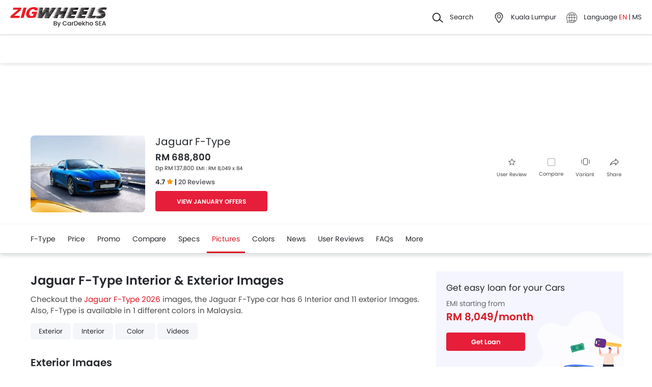

--- FILE ---
content_type: text/html; charset=UTF-8
request_url: https://www.zigwheels.my/new-cars/jaguar/f-type/images
body_size: 59744
content:
<!DOCTYPE html>
<html lang="en" xmlns="http://www.w3.org/1999/xhtml"  translate="no"  >
    <head>
        <meta charset="UTF-8"/>
        <meta name="viewport" content="width=device-width, initial-scale=1">
                    <link href="https://www.zigwheels.my/new-cars/jaguar/f-type/images" rel="canonical"/>
                       
        <link href="https://www.zigwheels.my/2021/images/zigwheels/favicon.ico" type="image/x-icon"
              rel="icon"/>
        <link href="https://www.zigwheels.my/2021/images/zigwheels/favicon.ico" type="image/x-icon"
              rel="shortcut icon"/>

                            <link rel="alternate" hreflang="en" href="https://www.zigwheels.my/new-cars/jaguar/f-type/images"><link rel="alternate" hreflang="x-default" href="https://www.zigwheels.my/new-cars/jaguar/f-type/images"><link rel="alternate" hreflang="ms" href="https://www.zigwheels.my/ms/new-cars/jaguar/f-type/images">            
            <meta name="csrf-param" content="_csrf">
<meta name="csrf-token" content="kG94VrvfNgUQmAqCvnFOieK62eGJo0H_I9No8C3Vvn7jVyg3grtjT0DHOOvLQQrvtv2fhtvEKZhF4SC3Q_jODg==">
            <title>Jaguar F-Type 2026 Interior, Exterior &amp; colour Images Malaysia</title>
            <link rel="preload" href="/2021/fonts/icomoon.ttf?wbwii8" as="font" type="font/ttf" crossorigin>
<link rel="preload" href="/2021/fonts/Poppins-Medium.woff2" as="font" type="font/woff2" crossorigin>
<link rel="preload" href="/2021/fonts/Poppins-Regular.woff2" as="font" type="font/woff2" crossorigin>
<link rel="preload" href="/2021/fonts/Poppins-SemiBold.woff2" as="font" type="font/woff2" fetchpriority="high" crossorigin>
            
            <link href="//www.googletagservices.com" rel="dns-prefetch"/>
            <link href="//ad.doubleclick.net" rel="dns-prefetch"/>
            <link href="//www.googleadservices.com" rel="dns-prefetch"/>
            <link href="//static.girnarsoft.com" rel="dns-prefetch"/>
                                                <link rel="amphtml" href="https://www.zigwheels.my/new-cars/jaguar/f-type/images?amp=1" />
                            
            <meta property="og:title" content="Jaguar F-Type 2026 Interior, Exterior &amp; colour Images Malaysia">
<meta name="description" content="View Jaguar F-Type 2026 interior, exterior &amp; color images in Malaysia @ Zigwheels.my. Checkout the photo gallery of the Cars which includes Pictures from each dimension of the car like front and rear view, side view.">
<meta property="og:description" content="View Jaguar F-Type 2026 interior, exterior &amp; color images in Malaysia @ Zigwheels.my. Checkout the photo gallery of the Cars which includes Pictures from each dimension of the car like front and rear view, side view.">
<meta property="og:image" content="https://imgcdn.zigwheels.my/medium/gallery/exterior/9/687/jaguar-f-type-83349.jpg">
<meta property="og:type" content="website">
<meta property="og:site_name" content="Zigwheels">
<meta property="og:url" content="https://www.zigwheels.my/new-cars/jaguar/f-type/images">
<meta property="fb:app_id" content="">
<meta name="twitter:card" content="summary_large_image">
<meta name="twitter:site">
<meta name="twitter:creator">
<meta name="twitter:title" content="Jaguar F-Type 2026 Interior, Exterior &amp; colour Images Malaysia">
<meta name="twitter:description" content="View Jaguar F-Type 2026 interior, exterior &amp; color images in Malaysia @ Zigwheels.my. Checkout the photo gallery of the Cars which includes Pictures from each dimension of the car like front and rear view, side view.">
<meta name="twitter:image" content="https://imgcdn.zigwheels.my/medium/gallery/exterior/9/687/jaguar-f-type-83349.jpg">
<link href="https://www.zigwheels.my/manifest.json?v=1" rel="manifest">
            
<script>
    var gd = {};
    gd.config = {
        baseUrl: "/",
        site_url: "https://www.zigwheels.my/",
        countryCode: "my",
        withSubCity: 0,
        financeUrl: "",
        businessUnit: "cars",
        defaultBusinessUnit: "car",
        langCode: "en",
        isdCode: "+60",
        defaultCity: "kuala-lumpur",
        defaultDisplayCity: "Kuala Lumpur",
        facebookAppId: "431251003897804",
        googleAppId: "823676775068-9bd9dmne8h50qdnlssj4panlnnbjmu5o.apps.googleusercontent.com",
        currencyCode: "RM",
        isSearchActive: 1,
        source: 'web',
        enquiryForm: 'https://enquiry.carbay.com',
        ucEnquiryForm: 'https://ucrf.carbay.com',
        noImage: "https://www.zigwheels.my/2021/images/1x1.png",
        widgetTracking: "Widget_Tracking",
        categorySlug: "car",
        controller: "model",
        action: "picture",
        urlBusinessUnit: "cars"
    };
    gd.po = {
        'otp_countdown' : "Resend OTP in {timeleft} sec",
        'billion' : "billion",
        'million' : "million",
        'trillion' : "trillion",
    }
    gd.url = (function () {
        pub = {
            goto: function (href) {
                window.location.href = href;
            },
            gotoWindow: function (href) {
                window.open(href, "_blank");
            }
        }
        return pub;
    })();
</script>
<script>
    var siteUrls = {
        newCarUrl: "https://www.zigwheels.my/new-cars",
        usedCarUrl: "https://www.zigwheels.my/used-cars?utm_source=nc&utm_medium=search",
        usedCityPriceUrl: "https://www.zigwheels.my/filterv1?city_id=citySlug&price_min=minPrice&price_max=maxPrice?businessUnit=cars",
        pricePageUrl: "https://www.zigwheels.my/new-cars/brandSlug/modelSlug/price",
        pinCodeAddress: "/ajax/get-pincodes",
        brandCityDealer: "/ajax/get-brand-city-dealer",
        listingUrl: "https://www.zigwheels.my/best-cars",
        leadPageUrl: "https://www.zigwheels.my/new-cars-lead/lead",
        compareUrl: "https://www.zigwheels.my/compare-cars"
    };

    var notificationPermission = '';
    if (typeof Notification != 'undefined') {
        notificationPermission = Notification.permission;
    }
    if ('localStorage' in window && window.sessionStorage !== null && sessionStorage.getItem('original_location') == null) {
        sessionStorage.setItem('original_location', 'https://www.zigwheels.my/new-cars/jaguar/f-type/images');
    }
    let originalLocation = sessionStorage.getItem('original_location');
    var dataLayer = [
        {
                        'platform_new': 'web',
                        'template_type_new': 'ModelPage',
                        'template_name_new': 'modelpage picturestab',
                        'model_type_new': 'current',
                        'is_dcb_availible_new': 'yes',
                        'is_offer_availible_new': 'yes',
                        'city_name_new': 'bangkok',
                        'city_id_new': '1',
                        'compare_model_new': 'aston-martin-vanquish, aston-martin-v8-vantage, audi-a5, audi-tt, bmw-4-series-coupe',
                        'compare_model_id_new': '1, 6, 11, 16, 36',
                        'vehicle_type_new': 'cars',
                        'car_type_new': 'new',
                        'brand_new': 'jaguar',
                        'model_new': 'jaguar f-type',
                        'display_model_new': 'Jaguar F-Type',
                        'model_id_new': '138',
                        'body_type_new': 'coupe cars',
                        'fuel_type_new': 'petrol',
                        'engine_capacity_new': '1500cc-2000cc',
                        'transmission_type_new': 'automatic',
                        'seating_capacity_new': '4-seater',
                        'oemSlug': 'jaguar',
                        'modelSlug': 'f-type',
                        'similar_models': '[{"name":"Aston Martin Vanquish","slug":"aston-martin\/vanquish"},{"name":"Aston Martin Vantage","slug":"aston-martin\/v8-vantage"},{"name":"Audi A5 Coupe","slug":"audi\/a5"},{"name":"Audi TT","slug":"audi\/tt"},{"name":"BMW 4 Series Coupe","slug":"bmw\/4-series-coupe"}]',
                        'oem_name': 'Jaguar',
                        'model_name': 'Jaguar F-Type',
                        'model_image': 'https://imgcdn.zigwheels.co.th/medium/gallery/exterior/12/138/jaguar-f-type-32670.jpg',
                        'lead_enable': 'DCB_yes',
                        'variant_name': '2.0 RWD Coupe R-Dynamic Plus',
                        'vehicle_segment': 'Coupe',
                        'fuel_type': 'petrol',
                        'transmission_type': 'automatic',
                        'vehicle_type': 'car',
                        'page_type': 'PicturesTab',
                                                'country_id': 'Malaysia',
            'Language': 'en',
            'source': 'web',
            'notification_status': notificationPermission,
                        'dcb_filled_for_model': 'no',
                        'city':'Kuala Lumpur (Default)',
            'original_location': originalLocation
        }
    ];
    
gd.searchConfig = {
    controllerAction: "model_picture",
    oemSlug: typeof dataLayer[0].oemSlug !== 'undefined' ? dataLayer[0].oemSlug : '',
    modelSlug: typeof dataLayer[0].modelSlug !== 'undefined' ? dataLayer[0].modelSlug : '',
};

</script>


<!--GA Tracking Script-->
<script>
    var myCb = function(fn) {
        if (typeof window.requestIdleCallback === 'function') {
            window.requestIdleCallback(function(){
                fn(); 
            });
            return;
        }
        fn();
    };
    myCb(function(){
        (function (w, d, s, l, i) {
            w[l] = w[l] || [];
            w[l].push({'gtm.start': new Date().getTime(), event: 'gtm.js'});
            var f = d.getElementsByTagName(s)[0],
                    j = d.createElement(s), dl = l != 'dataLayer' ? '&l=' + l : '';
            j.defer = true;
            j.src =
                    '//www.googletagmanager.com/gtm.js?id=' + i + dl;
            f.parentNode.insertBefore(j, f);
        })(window, document, 'script', 'dataLayer', 'GTM-5KVT5KQ');
    });
</script>


<style>﻿.compare-bottom-sticky .compare-to-card .card .vh-name,.compare-bottom-sticky .compare-to-card .card .vh-price,.compare-bottom-sticky .compare-to-card .vh-price,.list-interlinking li a,.card .vh-name,.btn-view-all,.breadcrumb{text-overflow:ellipsis;overflow:hidden;white-space:nowrap}.container:after,.main:after{visibility:hidden;display:block;font-size:0;content:" ";clear:both;height:0}.swipe-slide.basic>*{box-shadow:0 1px 4px 0 rgba(40,51,63,.16);-webkit-box-shadow:0 1px 4px 0 rgba(40,51,63,.16);-moz-box-shadow:0 1px 4px 0 rgba(40,51,63,.16);-ms-box-shadow:0 1px 4px 0 rgba(40,51,63,.16);position:relative}html,body{font-size:100%;font-family:poppins-regular,sans-serif;color:#24272c;font-size:14px;line-height:1.5}p{margin:0px 0px 0px 0px;line-height:1.5}a{color:#db151f}*{margin:0;padding:0;-webkit-touch-callout:none;-moz-touch-callout:none;-ms-touch-callout:none;-webkit-user-drag:none;-moz-user-drag:none;-ms-user-drag:none;-webkit-text-size-adjust:none;-webkit-highlight:none;-webkit-tap-highlight-color:rgba(0,0,0,0);box-sizing:border-box}body{margin:0 auto;background:#fff}a,body,h1,h2,h3,h4,h5,h6,li,p,ul,span{list-style:none;text-decoration:none;outline:none}.clearfix:after{visibility:hidden;display:block;font-size:0;content:" ";clear:both;height:0}img:not(.auto-height){max-width:100%;height:auto;outline:none}i{font-style:normal}.button,.button-cta,.card-link,.card-link2,body,button,input,select,textarea,a{outline:none}input,textarea{-webkit-user-select:auto;-khtml-user-select:auto;-moz-user-select:auto;-ms-user-select:auto;user-select:auto;resize:none}button::-moz-focus-inner{border:0}button:focus,[role=button]:focus{outline:none}input:-webkit-autofill{-webkit-box-shadow:0 0 0px 1000px #fff inset}input:not([type=range]),select{appearance:none;-webkit-appearance:none;-moz-appearance:none}select::-ms-expand{display:none}select:-moz-focusring{color:rgba(0,0,0,0);text-shadow:0 0 0 #000}table{width:100%;border-collapse:collapse}fieldset{border:0}h1,h2{font-weight:600}h3,h4,h5,h6,th,strong{font-weight:normal}input::-webkit-outer-spin-button,input::-webkit-inner-spin-button{-webkit-appearance:none;margin:0}input[type=number]{-moz-appearance:textfield}::-webkit-scrollbar{width:6px;height:6px}::-webkit-scrollbar-button{width:0}::-webkit-scrollbar-track-piece{background:rgba(36,39,44,.1);width:0}::-webkit-scrollbar-thumb{background:rgba(36,39,44,.2);border-radius:3px}@media only screen and (max-width: 768px){::-webkit-scrollbar{width:0;height:0px}}.m-xl{margin:24px}.m-xxl-t{margin-top:32px}.m-t-60{margin-top:60px}.p-y-60{padding:60px 0}.m-xl-t{margin-top:24px}.m-xl-b{margin-bottom:24px}.m-xl-l{margin-inline-start:24px}.m-xl-r{margin-inline-end:24px}.m-lg{margin:20px}.minus-m-lg{margin:-20px}.m-lg-t{margin-top:20px}.m-lg-b{margin-bottom:20px}.m-lg-l{margin-inline-start:20px}.m-lg-r{margin-inline-end:20px}.minus-m-lg-t{margin-top:-20px}.minus-m-lg-r{margin-inline-end:-20px}.minus-m-lg-l-r{margin-inline-start:-20px;margin-inline-end:-20px}.m-md{margin:16px}.m-md-t{margin-top:16px}.m-md-b{margin-bottom:16px}.m-md-l{margin-inline-start:16px}.m-md-r{margin-inline-end:16px}.minus-m-md-t{margin-top:-16px}.minus-m-md-l-r{margin-inline-start:-16px;margin-inline-end:-16px}.minus-m-md-l{margin-inline-start:-16px}.m-sm{margin:8px}.m-sm-t{margin-top:8px}.m-sm-b{margin-bottom:8px}.m-sm-l{margin-inline-start:8px}.m-sm-r{margin-inline-end:8px}.minus-m-sm-t{margin-top:-8px}.minus-m-sm-l-r{margin-inline-start:-8px;margin-inline-end:-8px}.m-xs{margin:4px}.m-xs-t{margin-top:4px}.m-xs-b{margin-bottom:4px}.m-xs-l{margin-inline-start:4px}.m-xs-r{margin-inline-end:4px}.minus-m-xs-l-r{margin-inline-start:-4px;margin-inline-end:-4px}.p-xl{padding:24px}.p-xl-t{padding-top:24px}.p-xl-b{padding-bottom:24px}.p-xl-l{padding-inline-start:24px}.p-xl-r{padding-inline-end:24px}.p-lg{padding:20px}.p-lg-t{padding-top:20px}.p-lg-b{padding-bottom:20px}.p-lg-l{padding-inline-start:20px}.p-lg-r{padding-inline-end:20px}.p-lg-l-r{padding-inline-start:20px;padding-inline-end:20px}.p-md{padding:16px}.p-md-t{padding-top:16px}.p-md-b{padding-bottom:16px}.p-md-l{padding-inline-start:16px}.p-md-r{padding-inline-end:16px}.p-md-l-r{padding-inline-end:16px;padding-inline-start:16px}.p-md-t-b{padding-top:16px;padding-bottom:16px}.p-sm{padding:8px}.p-sm-t{padding-top:8px}.p-sm-b{padding-bottom:8px}.p-sm-l{padding-inline-start:8px}.p-sm-r{padding-inline-end:8px}.p-xs{padding:4px}.p-xs-t{padding-top:4px}.p-xs-b{padding-bottom:4px}.p-xs-l{padding-inline-start:4px}.p-xs-r{padding-inline-end:4px}.m-0-t{margin-top:0}.m-0-b{margin-bottom:0}.p-0-b,.card-panel.p-0-b{padding-bottom:0}.p-0-t{padding-top:0}.p-l-0{padding-inline-start:0px}.p-t-0{padding-top:0}.p-t-0.btn-view-all{padding-top:0}.m-t-2{margin-top:2px}.m-l-20{margin-inline-start:-20px}.m-l-auto{margin-inline-start:auto}.m-r-auto{margin-inline-end:auto}.m-auto{margin-inline-start:auto;margin-inline-end:auto}.px-iframe-30{padding-inline-start:30px;padding-inline-end:30px}@media only screen and (max-width: 640px){.px-iframe-30{padding-inline-start:20px;padding-inline-end:20px}}.minus-m-lg-l{margin-inline-start:-20px}.m-auto{margin-inline-start:auto;margin-inline-end:auto}.m-btn-fixed{margin-bottom:72px}.p-xxl-r{padding-inline-end:40px}.p-xxl-l{padding-inline-start:40px}.p-xxl-t{padding-top:40px}.p-xxl-b{padding-bottom:40px}.p-0{padding:0px}.p-xxl-l-r{padding-inline-start:40px;padding-inline-end:40px}.p-xl-l-r{padding-inline-start:24px;padding-inline-end:24px}.block,.d-block{display:block}.d-hide,.hide{display:none}.inline-block{display:inline-block}.float-left{float:left}.float-right{float:right}.p-rel{position:relative}.p-absolute{position:absolute}.p-sticky{position:sticky}.p-fixed{position:fixed}.d-flex{display:flex}.d-inline-flex{display:inline-flex}.flex-wrap{flex-wrap:wrap}.justify-space-around{justify-content:space-around}.justify-space-between{justify-content:space-between}.justify-content-center{justify-content:center}.justify-content-end{justify-content:flex-end}.align-center{align-items:center}.align-end{align-items:flex-end}.align-start{align-items:flex-start}.flex-row{flex-direction:row}.flex-column{flex-direction:column}.flex-column-reverse{flex-direction:column-reverse}.flex-row-reverse{flex-direction:row-reverse}.overlay{position:fixed;left:0;top:0;right:0;bottom:0;background:rgba(36,39,44,.4);overflow:hidden;z-index:99}.o-hidden{overflow:hidden}.o-x-hidden{overflow-x:hidden}.o-scroll{overflow:auto}.v-middle{vertical-align:middle}.ic-whatsapp{height:16px;width:16px;background:url("/2021/images/fonts-png/WhatsApp.png") no-repeat;background-size:100%;display:inline-block;vertical-align:middle;transition:transform .4s ease,opacity .4s ease;will-change:transform,opacity}.error{color:red;display:block;margin-top:4px}.valid{color:green;display:block;margin-top:4px}.hidden{opacity:0;height:0;pointer-events:none;overflow:hidden;margin-bottom:0}.bg-grey{background:#f8f8f9}.image-bg-color{background:#f4f6f9}.bg-accent-light{background:#cdebfb}.border-bottom{border-bottom:1px solid rgba(36,39,44,.2)}.border-top{border-top:1px solid rgba(36,39,44,.2)}.border-right{border-right:1px solid rgba(36,39,44,.2)}.border{border:1px solid rgba(36,39,44,.2)}.border-dashed{border:1px dashed rgba(36,39,44,.2)}.border-top-dashed{border-top:1px dashed rgba(36,39,44,.2)}.border-top-dashed.color-black{border-color:#000}.border-light{border-color:rgba(36,39,44,.13)}.fixed-bottom{position:fixed;left:0;right:0;bottom:0;z-index:9}.transition{transition:all .3s linear}.pointer{cursor:pointer}.truncate{text-overflow:ellipsis;overflow:hidden;white-space:nowrap}.nowrap{white-space:nowrap}.sticky-top{position:sticky;left:0;right:0;top:0;z-index:11}.sticky-bottom{position:sticky;left:0;right:0;bottom:0;z-index:9}.icon-star-filled:before,.icon-star-empty:before,.icon-star-half:before{color:#f79712}.fixed-container{padding-top:56.25%;position:relative;background:#f0f1f3;overflow:hidden;background:#f4f6f9}.fixed-container img{width:100%;display:block;margin:0 auto;top:50%;left:0;position:absolute;transform:translateY(-50%)}.image-object-fit{height:140px;overflow:hidden}.image-object-fit img{object-fit:cover;height:inherit;background:#f4f6f9}.list-block li{line-height:40px;margin-bottom:4px}.list-block li.active{color:#db151f}.rounded{border-radius:8px;-webkit-border-radius:8px;-moz-border-radius:8px;-ms-border-radius:8px}.rounded-16{border-radius:16px;-webkit-border-radius:16px;-moz-border-radius:16px;-ms-border-radius:16px}.rounded-30{border-radius:30px;-webkit-border-radius:30px;-moz-border-radius:30px;-ms-border-radius:30px}.rounded-40{border-radius:40px;-webkit-border-radius:40px;-moz-border-radius:40px;-ms-border-radius:40px}.list-inline li,.list-inline>*{display:inline-block}.sub-footer .list-inline-two li{width:50%;padding:6px 6px 6px 15px;position:relative}.sub-footer .list-inline-two li::before{content:"•";font-weight:bold;font-size:20px;display:inline-block;vertical-align:middle;position:absolute;top:3px;left:0;opacity:.4}.sub-footer .list-inline-two li:hover a{color:#db151f}.sub-footer .list-inline-two li:hover::before{color:#db151f}.sub-footer .list-inline-two li a{color:#484848}.list-bullet{list-style:none}.list-bullet li::before{content:"•";color:#db151f;font-weight:bold;display:inline-block;font-size:20px;line-height:13px;vertical-align:middle}.icon-tick:before{color:#30b38a}.footer-margin{margin-bottom:64px}.t-green{color:#019e43}.linkOpt::before{content:attr(data-before);margin-inline-end:3px}.body__overview{overflow-y:hidden}.w-100{width:100%}.w-50{width:50%}.bg-light{background-color:#f1f6fa}.bg-light.shadow-dark{box-shadow:0 0 0 0}.bg-ads,.bg-media{background-color:rgba(219,21,31,.05)}.bg-ads.shadow-dark,.bg-media.shadow-dark{box-shadow:0 0 0 0}.bg-ads .bg-ads,.bg-ads .write-review-banner,.bg-media .bg-ads,.bg-media .write-review-banner{background-color:rgba(0,0,0,0)}.bg-ads.card-rounded,.bg-media.card-rounded{background-color:rgba(219,21,31,.05)}.bg-transparent{background-color:rgba(0,0,0,0)}.bg-grey{background:#f8f8f9}.bg-grey.shadow-dark{box-shadow:0 0 0 0}.bg-white{background:#fff}.bg-white.shadow-dark{box-shadow:0 0 0 0}.header-height{height:56px}.expired{background:rgba(238,71,71,.1);color:#ee4747;font-size:10px;font-family:poppins-semibold,sans-serif;line-height:16px;border-radius:8px;padding:0 10px;display:inline-block}.tag-featured{text-transform:uppercase;font-size:11px;font-family:poppins-semibold,sans-serif,sans-serif;border:1px solid rgba(36,39,44,.2);border-radius:3px;-webkit-border-radius:3px;-moz-border-radius:3px;-ms-border-radius:3px;padding:4px}.tag-chip{text-transform:uppercase;font-size:11px;border-radius:11px;-webkit-border-radius:11px;-moz-border-radius:11px;-ms-border-radius:11px;padding:2px 11px;color:#3263d3;line-height:20px;background:#f5f7ff;display:inline-block;position:absolute;right:8px;top:8px}.tag-offer{padding:0px 10px;position:absolute;left:10px;top:10px;color:#30b38a;text-align:center;font-size:12px;background:#f1fffb;border-radius:20px;-webkit-border-radius:20px;-moz-border-radius:20px;-ms-border-radius:20px}.tag-offer b{font-family:poppins-semibold,sans-serif;font-weight:normal}.videos .card-image{padding-top:56.25%}.videos .card-image>*{position:absolute;left:0;right:0;top:0;bottom:0;width:100%;height:100%}.image-wrapper{overflow:hidden;background:#f4f6f9;position:relative}.image-wrapper img{object-fit:cover;height:inherit}.author-img img{border-radius:50%;-webkit-border-radius:50%;-moz-border-radius:50%;-ms-border-radius:50%}iframe{border:none}#recommended-vehicle .shadow-dark:last-child{margin-bottom:16px}.border-radius-6{border-radius:6px;-webkit-border-radius:6px;-moz-border-radius:6px;-ms-border-radius:6px}.border-radius-10{border-radius:10px;-webkit-border-radius:10px;-moz-border-radius:10px;-ms-border-radius:10px}.border-radius-20{border-radius:20px;-webkit-border-radius:20px;-moz-border-radius:20px;-ms-border-radius:20px}.border-radius-12{border-radius:12px;-webkit-border-radius:12px;-moz-border-radius:12px;-ms-border-radius:12px}.rotate-minus-90{transform:rotate(-90deg)}.rotate-90{transform:rotate(90deg)}.rotate-180{transform:rotate(180deg)}.rotate-minus-180{transform:rotate(-180deg)}.variant-selector{position:relative;padding-inline-end:40px}.variant-selector.popup-trigger{display:block}.variant-selector i{position:absolute;right:16px;top:50%;transform:translateY(-50%) rotate(-90deg)}.all-td-block td{display:block}.all-td-block td.d-flex{display:flex}.word-break{word-break:break-word}@media only screen and (max-width: 768px){.wap-hidden{display:none}}.bg-media-2{background-color:#fcf3f2}.min-height-18{min-height:18px}.min-height-21{min-height:21px}@font-face{font-family:"icomoon";src:url("/2021/fonts/icomoon.eot?3fn96h");src:url("/2021/fonts/icomoon.eot?3fn96h#iefix") format("embedded-opentype"),url("/2021/fonts/icomoon.ttf?3fn96h") format("truetype"),url("/2021/fonts/icomoon.woff?3fn96h") format("woff"),url("/2021/fonts/icomoon.svg?3fn96h#icomoon") format("svg");font-weight:normal;font-style:normal;font-display:block}[class^=icon-],[class*=" icon-"]{font-family:"icomoon";speak:never;font-style:normal;font-weight:normal;font-variant:normal;text-transform:none;line-height:1;-webkit-font-smoothing:antialiased;-moz-osx-font-smoothing:grayscale}.icon-recent:before{content:""}.icon-calender:before{content:""}.icon-copy:before{content:""}.icon-email:before{content:""}.icon-reset:before{content:""}.icon-mobile:before{content:""}.icon-review:before{content:""}.icon-specs:before{content:""}.icon-variable:before{content:""}.icon-like-filled:before{content:""}.icon-download:before{content:""}.icon-price:before{content:""}.icon-fuel:before{content:""}.icon-sort:before{content:""}.icon-filter:before{content:""}.icon-brand:before{content:""}.icon-mail:before{content:""}.icon-location:before{content:""}.icon-similar:before{content:""}.icon-info:before{content:""}.icon-offer:before{content:""}.icon-mike:before{content:""}.icon-trending:before{content:""}.icon-language:before{content:""}.icon-play:before{content:""}.icon-compare:before{content:""}.icon-variants:before{content:""}.icon-my-account:before{content:""}.icon-comment:before{content:""}.icon-back:before{content:""}.icon-share-2:before{content:""}.icon-share:before{content:""}.icon-heart-filled:before{content:""}.icon-heart-blank:before{content:""}.icon-star-empty:before{content:""}.icon-star-filled:before{content:""}.icon-star-half:before{content:""}.icon-undo:before{content:""}.icon-undo2:before{content:""}.icon-like:before{content:""}.icon-dislike:before{content:""}.icon-search:before{content:""}.icon-close:before{content:""}.icon-tick:before{content:""}.icon-arrow-left:before{content:""}.icon-gps:before{content:""}.icon-edit:before{content:""}.icon-call:before{content:""}.icon-bars:before{content:""}.icon-location-2:before{content:""}.icon-gallery:before{content:""}.icon-dislike-filled:before{content:""}.icon-plus:before{content:""}.icon-minus:before{content:"";color:rgba(0,0,0,.5)}.icon-sorry:before{content:""}@font-face{font-family:"poppins-medium";src:url("/2021/fonts/Poppins-Medium.woff2") format("woff2");font-weight:500;font-style:normal;font-display:swap}@font-face{font-family:"poppins-regular";src:url("/2021/fonts/Poppins-Regular.woff2") format("woff2");font-weight:normal;font-style:normal;font-display:swap}@font-face{font-family:"poppins-semibold";src:url("/2021/fonts/Poppins-SemiBold.woff2") format("woff2");font-weight:600;font-style:normal;font-display:swap}.container,.main{width:1160px;margin:0 auto;position:relative;max-width:100%}.container .col-2,.main .col-2{float:left;width:800px;padding-inline-end:20px}.container .col-2.center,.main .col-2.center{margin:0 auto;float:none}.container .col-1,.main .col-1{float:right;width:360px}.blog-container{max-width:800px;margin:0 auto}.layout-full .container{width:1260px}.layout-listing .container{width:1260px}.layout-listing .container .col-1{width:300px;float:left}.layout-listing .container .col-2{width:960px;float:right;padding-inline-start:30px}.body-blackout{position:fixed;z-index:1010;left:0;top:0;right:0;bottom:0;background-color:rgba(0,0,0,.65);display:none;overflow:hidden}.body-blackout.is-blacked-out{display:block}.popup-trigger{display:inline-block}.popup-modal{background-color:#fff;padding:20px;opacity:0;pointer-events:none;transition:all .3s linear;z-index:9999;position:fixed;overflow:auto;display:none}.popup-modal.center{left:50%;top:50%;transform:translate(-50%, -50%);position:fixed;max-height:90vh}.popup-modal.top{left:0;right:0;top:0;max-height:90vh}.popup-modal.top.card{border-top-right-radius:0;border-top-left-radius:0}.popup-modal.bottom{left:0;right:0;bottom:0;max-height:67vh;transform:translateY(67vh);display:block;opacity:1;padding-top:0}.popup-modal.bottom.card{border-bottom-right-radius:0;border-bottom-left-radius:0}.popup-modal.bottom .popup-modal-close{right:0}.popup-modal.bottom .popup-modal-close.r-lg{right:20px}.popup-modal.bottom.is--visible{transform:translateY(0)}.popup-modal.bottom.is--visible{transform:translateY(0)}.popup-modal.full{left:0;top:0;right:0;bottom:0;max-height:100vh;overflow:auto}.popup-modal.is--visible{opacity:1;pointer-events:auto;display:block}.popup-modal-close{position:absolute;right:20px;top:20px;line-height:21px}.popup-modal-close.icon-close{font-size:10px}.popup-modal-close.icon-arrow-left{right:auto;left:0;top:0;position:relative;display:block;margin-bottom:20px}header.site-header{background:#fff;height:68px;z-index:99;padding-inline-start:20px;padding-inline-end:20px;display:flex;justify-content:space-between;align-items:center;font-size:13px;position:static;left:0;right:0;top:-68px;transition:all .3s ease;will-change:bottom}header.site-header .logo img{display:block}header.site-header .cityslectwrap,header.site-header button{cursor:pointer}header.site-header a{color:#24272c}header.site-header i{margin-inline-end:10px;font-size:21px;vertical-align:middle;display:inline-block}header.site-header i .badge-sq{position:absolute;top:-8px;right:-8px;width:17px;height:17px;line-height:17px;border-radius:6px;color:#fff;display:inline-block;background-color:#e61e3a}header.site-header>*:last-child{display:flex;justify-content:space-between;align-items:center}header.site-header>*:last-child>div{margin-inline-start:20px}header.site-header>*:last-child>div:first-child{margin-inline-start:0;margin-inline-end:20px}header.site-header>*:last-child>div:hover{color:#000}header.site-header>*:last-child>div:hover i{color:#000}header.site-header>*:last-child .cityslectwrap{max-width:178px}header.site-header .language .active{color:#db151f}header.site-header .language.dropdown{position:relative;cursor:pointer}header.site-header .language.dropdown .dropdown-content{position:absolute;background-color:#fff;min-width:118px;z-index:99;box-shadow:0 1px 4px 0 rgba(0,0,0,.1);left:0px;right:0px;display:none}header.site-header .language.dropdown .dropdown-content a{display:block;border-bottom:2px solid rgba(0,0,0,.04);line-height:40px;padding:0px 16px}header.site-header .language.dropdown .dropdown-content a:hover{color:#db151f}header.site-header .language.dropdown:hover .dropdown-content{display:block}.searchbox{display:inline-block;vertical-align:middle;width:460px;height:48px;position:relative;box-shadow:0 1px 4px 0 rgba(0,0,0,.1);border-radius:4px;-webkit-border-radius:4px;-moz-border-radius:4px;-ms-border-radius:4px;box-sizing:border-box}.searchbox .searchbtn{color:#fff;width:125px;line-height:50px;border:0;background-color:#24272c;position:absolute;top:-1px;right:-1px;border-radius:0 4px 4px 0;-webkit-border-radius:0 4px 4px 0;-moz-border-radius:0 4px 4px 0;-ms-border-radius:0 4px 4px 0;transition:all .4s ease-in-out;-webkit-transition:all .4s ease-in-out;-moz-transition:all .4s ease-in-out}.searchbox input{width:100%;height:48px;line-height:48px;background:#f5f5f6;box-sizing:border-box;padding:12px 140px 12px 44px;border:0;position:relative;border-radius:4px;-webkit-border-radius:4px;-moz-border-radius:4px;-ms-border-radius:4px}.searchbox .icon-search{position:absolute;left:13px;font-size:16px;top:50%;transform:translateY(-50%);z-index:1}.gr-header.show-header{top:0;position:sticky}.gr-header.show-header~.navwrap{top:68px;z-index:13}.gr-header.show-header~.navwrap .stickylogo{display:none}.gr-header.toggle-top{position:sticky;top:-68px}.model-nav.show-header{position:sticky;top:68px}.modal-city{background:#f8f8f9;text-align:center}.modal-city .searchtitle{font-size:30px;text-align:center;color:#24272c;line-height:36px}.modal-city .input-city{border-radius:4px;-webkit-border-radius:4px;-moz-border-radius:4px;-ms-border-radius:4px;height:48px;background:#fff;border:solid 1px rgba(36,39,44,.2);width:100%;box-sizing:border-box;font-size:14px;text-align:start;color:rgba(36,39,44,.7);padding:0 20px;width:686px;margin:23px auto 31px;position:relative}.modal-city .input-city:hover,.modal-city .input-city.input:focus{background-image:none}.modal-city .cityiconblock{text-align:center}.modal-city .cityiconblock.cityheight li{height:auto;min-height:55px}.modal-city .cityiconblock.cityheight li .iconhold{display:none}.modal-city .cityiconblock li{display:inline-block;vertical-align:middle;width:12%;height:140px;transition:all .3s ease-in 0s;-webkit-transition:all .3s ease-in 0s;-moz-transition:all .3s ease-in 0s;box-sizing:border-box;position:relative;font-family:poppins-semibold,sans-serif,sans-serif;font-size:16px;line-height:19px;font-weight:500}.modal-city .cityiconblock li:before{content:"";position:absolute;top:0;right:0;bottom:0;left:0;border-radius:4px;-webkit-border-radius:4px;-moz-border-radius:4px;-ms-border-radius:4px;transition-duration:.3s;transition-property:top,right,bottom,left}.modal-city .cityiconblock li:hover:before{top:-2px;right:-10px;bottom:-2px;left:-10px;z-index:1;background:#fff;box-shadow:0 2px 8px 0 rgba(0,0,0,.2);-webkit-box-shadow:0 2px 8px 0 rgba(0,0,0,.2);-moz-box-shadow:0 2px 8px 0 rgba(0,0,0,.2);-ms-box-shadow:0 2px 8px 0 rgba(0,0,0,.2);border:0}.modal-city .cityiconblock li:hover i{color:#db151f}.modal-city .cityiconblock li a{display:block;width:100%;height:100%;text-align:center;padding:18px 10px;box-sizing:border-box;position:relative;z-index:1;color:#24272c}.autocomplete-suggestions{max-height:242px;overflow-y:auto;background:#fff;border:1px solid rgba(36,39,44,.2);border-radius:4px;-webkit-border-radius:4px;-moz-border-radius:4px;-ms-border-radius:4px;box-shadow:0 4px 12px 0 rgba(0,0,0,.2);-webkit-box-shadow:0 4px 12px 0 rgba(0,0,0,.2);-moz-box-shadow:0 4px 12px 0 rgba(0,0,0,.2);-ms-box-shadow:0 4px 12px 0 rgba(0,0,0,.2);position:absolute;left:0;top:48px;width:100%;z-index:9999;display:none}.autocomplete-suggestions>*{padding:10px 15px;overflow:hidden;text-overflow:ellipsis;white-space:nowrap;height:48px;line-height:26px;box-sizing:border-box;-webkit-box-sizing:border-box;-moz-box-sizing:border-box;border-top:1px solid rgba(36,39,44,.2);text-align:start;font-size:14px;border-left:4px solid rgba(0,0,0,0);transition:all .2s;cursor:pointer}.autocomplete-suggestions>*:first-child{border-top:0}.autocomplete-suggestions>*.selected{background:#f8f8f9;border-left:4px solid #db151f}.autocomplete-suggestions>* i{margin-inline-end:16px;vertical-align:middle}.autocomplete-suggestions>* i::before{color:#484848;font-size:18px}.autocomplete-suggestions.js-ask-question,.autocomplete-suggestions.z-index-3{z-index:3}.navwrap{position:sticky;top:0;left:0;right:0;z-index:11;padding-inline-start:20px;padding-inline-end:20px;background:#fff;border-top:1px solid rgba(36,39,44,.2);box-shadow:0px 2px 6px 0 rgba(36,39,44,.15);height:56px;transition:all .3s ease}nav.gsm_hWrap{text-align:center;position:relative}nav.gsm_hWrap .nav{display:inline-block;vertical-align:middle}nav.gsm_hWrap .nav>li{margin:0 4px;text-align:start}nav.gsm_hWrap .nav>li:first-child{margin-inline-start:0}nav.gsm_hWrap .nav>li>a,nav.gsm_hWrap .nav>li>span{padding:0 5px}nav.gsm_hWrap ul{padding:0;margin:0;list-style:none}nav.gsm_hWrap ul li{float:left}nav.gsm_hWrap ul>li{display:inline-block;position:relative;line-height:50px;margin:0 10px;border-top:4px solid rgba(0,0,0,0);box-sizing:border-box}nav.gsm_hWrap ul>li.ad-link>a,nav.gsm_hWrap ul>li.ad-link>span{background:#db151f !important;color:#fff !important}nav.gsm_hWrap ul>li.ad-link>a .gsm_caretRight,nav.gsm_hWrap ul>li.ad-link>span .gsm_caretRight{border-color:rgba(0,0,0,0) rgba(0,0,0,0) rgba(0,0,0,0) #fff !important}nav.gsm_hWrap ul>li.ad-link>ul{background:rgba(0,0,0,0);width:auto;cursor:default}nav.gsm_hWrap ul>li.ad-link>ul li{background:rgba(0,0,0,0)}nav.gsm_hWrap ul>li.ad-link>ul li a,nav.gsm_hWrap ul>li.ad-link>ul li span{padding:0}nav.gsm_hWrap ul>li.ad-link>ul li a img,nav.gsm_hWrap ul>li.ad-link>ul li span img{width:100%;display:block}nav.gsm_hWrap ul>li.ad-link .ad-slot-panel{background:#fff;width:250px;padding:10px;margin-inline-start:3px;border:1px solid rgba(0,0,0,.1);transition:all .2s;box-shadow:0 4px 12px 0 rgba(0,0,0,.2);-webkit-box-shadow:0 4px 12px 0 rgba(0,0,0,.2);-moz-box-shadow:0 4px 12px 0 rgba(0,0,0,.2);-ms-box-shadow:0 4px 12px 0 rgba(0,0,0,.2);border-radius:4px;-webkit-border-radius:4px;-moz-border-radius:4px;-ms-border-radius:4px;position:relative}nav.gsm_hWrap ul>li.ad-link .ad-slot-panel a.block{border-left:0}nav.gsm_hWrap ul>li.ad-link .ad-slot-panel a.btn-line{color:#db151f;border-left:1px solid #db151f;font-size:15px}nav.gsm_hWrap ul>li.ad-link .ad-slot-panel a.btn-line:hover{color:#fff}nav.gsm_hWrap ul>li.ad-link .tag-featured{left:auto;top:4px;right:4px;position:absolute;line-height:14px;background:rgba(219,21,31,.8);color:#fff;width:auto}nav.gsm_hWrap ul>li ul li{margin:0;line-height:50px}nav.gsm_hWrap ul>li ul li:hover>a,nav.gsm_hWrap ul>li ul li:hover>span{background:#fff}nav.gsm_hWrap ul>li ul li.subactive>a,nav.gsm_hWrap ul>li ul li.subactive>span{border-color:#db151f;color:#24272c}nav.gsm_hWrap ul>li li a,nav.gsm_hWrap ul>li li span{color:#484848;text-transform:none;font-size:12px}nav.gsm_hWrap ul>li a,nav.gsm_hWrap ul>li span{padding:0 10px;font-size:12px;text-decoration:none;color:#24272c;text-transform:uppercase;display:block;cursor:pointer}nav.gsm_hWrap ul>li:hover{border-top:4px solid #db151f}nav.gsm_hWrap ul>li:hover>a,nav.gsm_hWrap ul>li:hover>span{color:#db151f}nav.gsm_hWrap ul>li:hover li>a:before,nav.gsm_hWrap ul>li:hover li>span:before{display:none}nav.gsm_hWrap ul>li:hover>ul{top:50px;visibility:visible}nav.gsm_hWrap ul>li:hover>ul>li{border-top:2px solid rgba(36,39,44,.04);width:100%;height:50px;opacity:1}nav.gsm_hWrap ul>li:hover>ul>li:last-child{border-bottom:0}nav.gsm_hWrap ul>li:hover>ul>li:last-child:hover>a,nav.gsm_hWrap ul>li:hover>ul>li:last-child:hover>span{border-bottom-left-radius:4px;border-bottom-right-radius:4px}nav.gsm_hWrap ul>li>ul{position:absolute;left:0;visibility:hidden;background:#fff;top:50px;z-index:5;width:260px;border-radius:4px;-webkit-border-radius:4px;-moz-border-radius:4px;-ms-border-radius:4px;box-shadow:0 0 6px 0 rgba(0,0,0,.14);z-index:99}nav.gsm_hWrap ul>li>ul ul{left:0;margin-inline-start:0}nav.gsm_hWrap ul>li>ul li{height:0;opacity:0;position:relative;clear:both;float:left;background:hsla(0,0%,100%,.2);-webkit-transition:height .2s ease,opacity .2s ease;-moz-transition:height .2s ease,opacity .2s ease;-o-transition:height .2s ease,opacity .2s ease;transition:height .2s ease,opacity .2s ease}nav.gsm_hWrap ul>li>ul li a,nav.gsm_hWrap ul>li>ul li span:not(.btn-line){width:100%;display:block;border-left:4px solid rgba(0,0,0,0)}nav.gsm_hWrap ul>li>ul li ul li{height:0;box-shadow:0 0 0 0 rgba(0,0,0,.2);-webkit-box-shadow:0 0 0 0 rgba(0,0,0,.2);-moz-box-shadow:0 0 0 0 rgba(0,0,0,.2);-ms-box-shadow:0 0 0 0 rgba(0,0,0,.2)}nav.gsm_hWrap ul>li>ul li:hover ul{background:#fff;opacity:1;visibility:visible;top:0}nav.gsm_hWrap ul>li>ul li:hover ul.nav-bottom{top:0;bottom:auto}nav.gsm_hWrap ul>li>ul li:hover>ul>li{height:46px}nav.gsm_hWrap ul>li>ul>li:first-child:hover{border-top-left-radius:4px;-webkit-border-top-left-radius:4px;-moz-border-top-left-radius:4px}nav.gsm_hWrap ul>li>ul>li ul{left:100%;top:0;opacity:0;visibility:hidden;box-shadow:0 0 2px 0 rgba(0,0,0,.5);-webkit-box-shadow:0 0 2px 0 rgba(0,0,0,.5);-moz-box-shadow:0 0 2px 0 rgba(0,0,0,.5);-ms-box-shadow:0 0 2px 0 rgba(0,0,0,.5)}nav.gsm_hWrap ul>li:last-child>ul:not(.submenu-ul),nav.gsm_hWrap ul>li:nth-last-child(2)>ul:not(.submenu-ul){left:auto;right:0}nav.gsm_hWrap ul>li:last-child>ul:not(.submenu-ul)>li ul,nav.gsm_hWrap ul>li:nth-last-child(2)>ul:not(.submenu-ul)>li ul{left:auto;right:100%}nav.gsm_hWrap ul>li.elc-vh a,nav.gsm_hWrap ul>li.elc-vh span{color:#019e43}nav.gsm_hWrap ul>li.elc-vh .gsm_caret{border-color:#019e43 rgba(0,0,0,0) rgba(0,0,0,0) rgba(0,0,0,0)}nav.gsm_hWrap .gsm_caret{border-width:6px 5px 0 5px;border-style:solid;border-color:#24272c rgba(0,0,0,0) rgba(0,0,0,0) rgba(0,0,0,0);width:0;height:0;margin:-1px 0 0 4px;display:inline-block;vertical-align:middle}nav.gsm_hWrap .city-nav{padding-top:16px;cursor:pointer}nav.gsm_hWrap .city-nav>*{vertical-align:middle}nav.gsm_hWrap .city-nav .icon-location{font-size:18px}nav.gsm_hWrap .stickylogo{position:absolute;left:10px;transform:translateX(-65px) translateY(-50%);top:50%;transition:all .4s ease-in-out;-webkit-transition:all .4s ease-in-out;opacity:0;display:block}nav.gsm_hWrap .stickylogo img{width:120px;display:block}nav.gsm_hWrap.gssticky .stickylogo{transform:translateX(0) translateY(-50%);opacity:1}nav.gsm_hWrap .gsm_caretRight{border-width:6px 0 5px 5px;border-style:solid;border-color:rgba(0,0,0,0) rgba(0,0,0,0) rgba(0,0,0,0) #24272c;width:0;height:0;margin:16px 15px 0;display:inline-block;vertical-align:middle;float:right}nav.gsm_hWrap.gsm_hWrap ul li ul.navsubmenu li:hover ul{top:-1px;bottom:inherit}@media only screen and (max-width: 75em){.nav li:last-child>ul:not(.submenu-ul),.nav li:nth-last-child(2)>ul:not(.submenu-ul),.nav li:nth-last-child(3)>ul:not(.submenu-ul){left:auto;right:0}.nav li a,.nav li span{font-size:12px !important}.gsm_hWrap .city-nav{padding-top:0;padding-bottom:16px}}footer{background:#fff;border-top:1px solid rgba(36,39,44,.2);font-size:12px}footer>*:first-child{background:url(/2021/images/footer-bg.png) no-repeat center bottom;padding:36px 0 50px}footer>*:first-child.lazy{background-image:none}footer>*:first-child>ul{display:flex;align-items:flex-start;justify-content:space-between;line-height:2.38}footer>*:first-child>ul a{color:#24272c}footer>*:first-child>ul li ul li:first-child{font-family:poppins-semibold,sans-serif;margin-bottom:10px;text-transform:uppercase}footer>*:nth-child(2){background:#24272c;height:58px;line-height:58px;color:#a9aaad}footer>*:nth-child(2) ul{display:flex;align-items:center;justify-content:space-between}footer .app-store-icn{opacity:.7}footer .app-store-icn:hover{opacity:1}footer .similer-sites-link span{min-width:125px;display:inline-block}footer .similer-sites-link span img{height:11px;width:20px;margin-inline-end:10px}footer .similer-sites-link span:nth-child(2):before,footer .similer-sites-link span:nth-child(3):before{color:rgba(36,39,44,.44);display:inline-block;margin:0 5px;content:"|"}footer .socil-link{height:24px;width:24px;margin-inline-start:6px;transition:all .4s ease-in-out;-webkit-transition:all .4s ease-in-out;-moz-transition:all .4s ease-in-out;border-radius:100%;-webkit-border-radius:100%;-moz-border-radius:100%;-ms-border-radius:100%;background:#fff;float:left;text-align:center;display:block;vertical-align:middle;line-height:24px;filter:grayscale(100%);opacity:1}footer .socil-link:first-child{margin-inline-start:0}footer .socil-link:hover{filter:grayscale(0)}footer .socil-link i,footer .socil-link img{width:14px;height:14px;background-size:100%;vertical-align:middle;line-height:14px;filter:initial}footer ul li:hover span{cursor:pointer}.copyright-sec{background-color:#fff}.copyright-sec img{max-height:31px}.cardekho-sea img{margin-left:40px}.breadcrumb{line-height:10px}.breadcrumb li{display:inline;padding-inline-end:8px;position:relative;text-transform:capitalize;font-size:10px;vertical-align:middle}.breadcrumb li.active{display:inline}.breadcrumb li a{color:#db151f}.breadcrumb li::after{position:absolute;right:2px;top:50%;content:"›";display:block;height:10px;margin-top:-5px}.breadcrumb li:last-child{color:#24272c}.breadcrumb li:last-child::after{content:""}.button,.btn-line,.btn-solid{height:48px;line-height:48px;text-align:center;font-size:15px;font-family:poppins-semibold,sans-serif;border-radius:4px;-webkit-border-radius:4px;-moz-border-radius:4px;-ms-border-radius:4px;display:inline-block;border:1px solid rgba(0,0,0,0)}.button.btn-mini,.btn-mini.btn-line,.btn-mini.btn-solid{height:40px;line-height:40px;font-size:12px}.button.width-auto,.width-auto.btn-line,.width-auto.btn-solid{width:auto;padding-inline-start:20px;padding-inline-end:20px;min-width:140px}.btn-view-all{padding-top:16px;font-size:12px;font-family:poppins-semibold,sans-serif;text-transform:uppercase;letter-spacing:.6px;display:block;border:0;border-bottom:0;color:#db151f;cursor:pointer}.btn-view-all.border-0{border:none}.btn-view-all.p-0-t{padding-top:0}.btn-view-all.border-0{border:none}.btn-view-all:after{font-family:"icomoon";content:"";display:inline-block;transform:rotate(180deg);font-size:10px;line-height:16px;margin-inline-start:4px}.btn-view-all.arrow-down:after{transform:rotate(-90deg);margin-inline-start:8px}.btn-view-all.arrow-up:after{transform:rotate(90deg);margin-inline-start:8px}.btn-view-all.btn-line{height:36px;line-height:36px;align-items:center;justify-content:center;border:1px solid #db151f;color:#db151f;margin-top:20px;padding-top:0;max-width:360px;margin-inline-start:auto;margin-inline-end:auto;padding-inline-start:3px}.btn-view-all.btn-line.btn-more{color:#e61e3a;border-color:#e61e3a;border-radius:34px}.btn-view-all.btn-line.btn-more:hover{background-color:#e61e3a;color:#fff}.btn-view-all.btn-grey{border:1px solid #484848;color:#28333f}.btn-view-all span{white-space:nowrap;text-overflow:ellipsis;overflow:hidden;display:inline-block;vertical-align:middle;max-width:calc(100% - 20px)}.btn-view-all.hide{display:none}.btn-solid{background:#e61e3a;width:100%;color:#fff}.btn-solid.bg-accent{background:#db151f}.btn-solid.bg-primary{background:#24272c}.btn-solid.btn-accent-light{background:rgba(219,21,31,.1);color:#24272c}.btn-solid.width-auto{width:auto}.btn-solid .icon-back{font-size:9px;vertical-align:middle;padding-inline-end:4px}.btn-solid:disabled,.btn-solid[disabled]{background-color:#d8d8d8}.btn-solid.download i{vertical-align:middle}button:disabled,button[disabled],a:disabled,a[disabled]{background-color:#d8d8d8;cursor:default}button:disabled:hover,button[disabled]:hover,a:disabled:hover,a[disabled]:hover{box-shadow:none}.btn-whatsapp{border:1px solid #63b161;width:48px;display:inline-flex;align-items:center;justify-content:center;vertical-align:middle;min-width:48px;color:#63b161;background-color:#fff}.btn-whatsapp .ic-whatsapp{width:18px;height:18px;background-size:100%}.btn-whatsapp.large{width:100%;color:#63b161;font-size:14px}.btn-whatsapp.large .ic-whatsapp{margin-inline-end:6px}.btn-whatsapp.bg-whatsapp{background-color:#63b161;color:#fff;transition:transform .4s ease,opacity .4s ease;will-change:transform,opacity}.btn-whatsapp.bg-whatsapp .ic-whatsapp{background:url("/2021/images/whatsapp.svg") no-repeat center}.btn-whatsapp.bg-whatsapp:hover{background-color:#fff;color:#63b161}.whatsapp-fixed{left:auto;right:20px;bottom:20px}.whatsapp-fixed .btn-whatsapp{border-radius:50%;-webkit-border-radius:50%;-moz-border-radius:50%;-ms-border-radius:50%}.btn-view-fixed{position:absolute;right:0;top:0;line-height:24px;padding-top:0}.btn-view-fixed.btn-view-all:after{line-height:24px;position:relative;top:-1px}.btn-fixed-bottom{background:#fff;padding:8px 20px;box-shadow:0 -2px 8px 0 rgba(36,39,44,.1);-webkit-box-shadow:0 -2px 8px 0 rgba(36,39,44,.1);-moz-box-shadow:0 -2px 8px 0 rgba(36,39,44,.1);-ms-box-shadow:0 -2px 8px 0 rgba(36,39,44,.1);border-radius:1px 1px 0 0;-webkit-border-radius:1px 1px 0 0;-moz-border-radius:1px 1px 0 0;-ms-border-radius:1px 1px 0 0;position:sticky;left:0;height:64px;right:0;bottom:0;z-index:10;transform:translateY(64px);transition:transform .4s ease,opacity .4s ease;will-change:transform,opacity}.btn-fixed-bottom.p-sticky{transform:translateY(0)}.btn-fixed-bottom.p-fixed{position:fixed;transform:translateY(0)}.btn-fixed-bottom>.btn-mini{height:36px;line-height:36px}.lead-form .btn-fixed-bottom{transform:translateY(0px);box-shadow:0 0 0}.btn-line{border:1px solid #e61e3a;color:#e61e3a;width:100%}.btn-line.grey{border:1px solid rgba(36,39,44,.2);color:#24272c;background-color:rgba(0,0,0,0)}.btn-line .icon-call:before{color:#30b38a}.btn-line.btn-more{width:fit-content;padding-inline-start:18px;padding-inline-end:18px;margin-inline-start:auto;margin-inline-end:auto;height:28px;line-height:28px;display:block}.btn-line.btn-more.btn-curved{border-radius:18px;-webkit-border-radius:18px;-moz-border-radius:18px;-ms-border-radius:18px}.btn-line.btn-more.hide{display:none}.btn-line.btn-accent{border-color:#db151f;color:#db151f}.cta-with-call{position:relative}.cta-with-call>*{vertical-align:middle}.cta-with-call .btn-solid{width:calc(100% - 60px)}.cta-with-call .btn-call{margin-inline-start:4px}.tab-chips,.features-chips{scroll-behavior:smooth;white-space:nowrap;overflow:auto}.tab-chips>*,.chip,.features-chips>*{display:inline-block;min-width:79px;height:33px;line-height:33px;font-size:13px;text-transform:capitalize;border-radius:6px;-webkit-border-radius:6px;-moz-border-radius:6px;-ms-border-radius:6px;background:#f4f6f9;vertical-align:middle;color:#24272c;padding:0 16px;white-space:nowrap;text-align:center;cursor:pointer}.tab-chips>* a,.tab-chips>* span,.chip a,.chip span,.features-chips>* a,.features-chips>* span{display:block;text-align:center;color:#24272c}.tab-chips>*.active,.tab-chips>*[aria-selected=true],.chip.active,.chip[aria-selected=true],.features-chips>*.active,.features-chips>*[aria-selected=true]{background:rgba(219,21,31,.07);color:#db151f}.tab-chips>*.active a,.tab-chips>*.active span,.tab-chips>*[aria-selected=true] a,.tab-chips>*[aria-selected=true] span,.chip.active a,.chip.active span,.chip[aria-selected=true] a,.chip[aria-selected=true] span,.features-chips>*.active a,.features-chips>*.active span,.features-chips>*[aria-selected=true] a,.features-chips>*[aria-selected=true] span{color:#db151f}.card{border-radius:12px;-webkit-border-radius:12px;-moz-border-radius:12px;-ms-border-radius:12px;background-color:#fff}.card.js-active-variant{border:1px solid #db151f;overflow:hidden}.card.bg-white{background:#fff}.card.w-320{width:320px}.card .vh-name{font-size:15px;line-height:inherit;display:block;margin-bottom:8px;color:#24272c}.card .vh-price,.card .vh-finance,.card .card-title{font-size:15px;line-height:16px;display:block;font-family:poppins-semibold,sans-serif;margin-bottom:8px}.card .vh-price>*,.card .vh-finance>*,.card .card-title>*{margin-top:8px;display:block;font-family:poppins-regular,sans-serif;font-size:12px}.card .vh-price>*.m-0-t,.card .vh-finance>*.m-0-t,.card .card-title>*.m-0-t{margin-top:0px}.card .vh-price.min-height-36,.card .vh-finance.min-height-36,.card .card-title.min-height-36{min-height:36px}.card .vh-price.min-height-41,.card .vh-finance.min-height-41,.card .card-title.min-height-41{min-height:41px}.card .vh-price.min-height-45,.card .vh-finance.min-height-45,.card .card-title.min-height-45{min-height:46px}.card .vh-price>.tooltip-chip,.card .vh-finance>.tooltip-chip,.card .card-title>.tooltip-chip{display:inline-block;margin-top:0}.card .vh-price.emi span,.card .vh-price.emi a,.card .vh-finance.emi span,.card .vh-finance.emi a,.card .card-title.emi span,.card .card-title.emi a{margin-inline-start:4px;font-size:10px;font-family:poppins-regular,sans-serif;display:inline-block;margin-top:0}.card .vh-price.m-b-2,.card .vh-finance.m-b-2,.card .card-title.m-b-2{margin-bottom:2px}.card .card-title{line-height:24px}.card .vh-launch-date{font-size:12px;color:rgba(36,39,44,.7);display:block}.card .vh-launch-date span{font-family:poppins-semibold,sans-serif;color:#24272c;padding-inline-start:4px}.card .vh-review{font-size:13px;margin-bottom:8px;display:block}.card .vh-review span,.card .vh-review a{color:rgba(36,39,44,.7)}.card>img,.card .card-image>img,.card .fixed-container>img,.card .image-wrapper>img{border-radius:12px 12px 0 0}.card .image-wrapper{height:140px;border-radius:12px 12px 0 0;position:relative}.card .image-wrapper img{object-fit:cover;height:inherit;width:100%}.card .custom-control label{font-size:12px;line-height:18px}.card-image{position:relative;display:block;background:#f4f6f9;border-radius:12px 12px 0 0;overflow:hidden}.card-image.radius-0{border-radius:0 0 0 0}.card-image>img{display:block;margin:0px auto;width:100%}.card-image .icon-play{cursor:pointer;font-size:10px;left:50%;transform:translateX(-50%) translateY(-50%);position:absolute;top:50%;background:#fff;color:#000;width:24px;height:24px;line-height:24px;text-align:center;border-radius:50%}.card-image .icon-play:before{margin-inline-start:4px}.card-panel{padding:16px;position:relative}.shadow-dark{box-shadow:0 2px 20px 0 rgba(40,51,63,.12);-webkit-box-shadow:0 2px 20px 0 rgba(40,51,63,.12);-moz-box-shadow:0 2px 20px 0 rgba(40,51,63,.12);margin-bottom:16px;position:relative}.shadow-dark:last-child,.shadow-dark.m-0-b{margin-bottom:0}.shadow-light{box-shadow:0 1px 4px 0 rgba(40,51,63,.16);-webkit-box-shadow:0 1px 4px 0 rgba(40,51,63,.16);-moz-box-shadow:0 1px 4px 0 rgba(40,51,63,.16);position:relative}.card-rounded{background-color:#fff;border-radius:16px;-webkit-border-radius:16px;-moz-border-radius:16px;-ms-border-radius:16px;margin-bottom:12px}.card-rounded:last-child{margin-bottom:0}.card-rounded #recommended-vehicle .shadow-dark{box-shadow:none;margin-bottom:0}.card-cta{font-size:14px;color:#db151f;display:block}.list-card>*{margin-bottom:16px}.list-card>*.splide__slide{margin-bottom:16px}.list-card>* .image-wrapper{height:160px}.list-card>* .image-wrapper img{min-width:100%}.tab-panels>*{display:none}.tab-panels>*.active{display:block}h1{font-size:18px;line-height:24px;font-family:poppins-semibold,sans-serif;color:#24272c}h2,.heading-h2{font-size:16px;line-height:21px;font-family:poppins-semibold,sans-serif;color:#24272c}.heading-h3{font-size:13px;line-height:21px;color:#24272c}.card-shadow h2{font-size:18px;line-height:24px}.f-48{font-size:48px;line-height:1.1}.f-36{font-size:36px;line-height:1.5}.f-30{font-size:30px}.f-27{font-size:27px}.f-28{font-size:28px}.f-24{font-size:24px}.f-20{font-size:20px}.f-22{font-size:22px}.f-20{font-size:20px}.f-18{font-size:18px}.f-16{font-size:16px}.f-15{font-size:15px}.f-14{font-size:14px}.f-13{font-size:13px}.f-12{font-size:12px}.f-11{font-size:11px;line-height:18px}.f-10{font-size:10px}.f-8{font-size:8px}.f-medium{font-family:poppins-medium,sans-serif}.f-regular{font-family:poppins-regular,sans-serif}.f-semibold{font-family:poppins-medium,sans-serif}.f-bold{font-family:poppins-semibold,sans-serif}.t-accent{color:#db151f}.t-highlight{color:#30b38a}.t-promotional{color:#e61e3a}.t-hint{color:rgba(36,39,44,.7)}.t-gray{color:rgba(36,39,44,.5)}.info .t-light,.t-light{color:#484848}.t-heading{color:#24272c}.t-white{color:#fff}.t-whatsapp{color:#63b161}.t-viber{color:#7143b9}.t-offer{color:#30b38a}.t-valid{color:#30b38a}.t-body{color:#24272c}.t-center{text-align:center}.t-left{text-align:start}.t-right{text-align:end}.t-underline{text-decoration:underline}.t-uppercase{text-transform:uppercase}.t-nowrap{white-space:nowrap}.t-capitalize{text-transform:capitalize}.info{font-size:15px;margin-top:8px;color:#484848}.info .acc-title{color:#24272c}.f-style-normal{font-style:normal}.lh-24{line-height:1.5}.letter-spacing-1{letter-spacing:1px}.ic-facebook-filled{background:#365089 url("/2021/images/fonts-png/facebook.png") no-repeat center/28px}.ic-facebook-filled.lazy{background-image:none}.facebook-filled{background:#3c5a9a}.ic-whatsapp-filled{background:#67c15e url("/2021/images/fonts-png/whatsapp-white.svg") no-repeat center/28px}.ic-whatsapp-filled.lazy{background-image:none}.ic-twitter-filled{background:#fff url("/2021/images/fonts-png/twitter-theme.png") no-repeat center/28px;border:1px solid rgba(36,39,44,.2)}.ic-twitter-filled.lazy{background-image:none}.ic-pinterest-filled{background:#b71e23 url("/2021/images/fonts-png/pinterest.png") no-repeat center/28px}.ic-pinterest-filled.lazy{background-image:none}.ic-google-filled{background:#db3236 url("/2021/images/fonts-png/google.png") no-repeat center/28px;font-size:24px;color:#fff}.ic-google-filled.lazy{background-image:none}.google-filled{background:#c70a0d}.ic-facebook{width:32px;height:32px;background:url("/2021/images/fonts-png/fb.png") no-repeat center;display:inline-block}.ic-youtube{width:32px;height:32px;background:url("/2021/images/fonts-png/youtube.png") no-repeat center;display:inline-block}.ic-instagram{width:32px;height:32px;background:url("/2021/images/fonts-png/instagram.png") no-repeat center;display:inline-block}.ic-twitter{width:32px;height:32px;background:url("/2021/images/fonts-png/twitter-theme.png") no-repeat center;display:inline-block}.social-media li{margin-inline-end:5px}.social-media i{width:50px;height:50px;line-height:50px;display:block;text-align:center}.social-media span{width:auto;color:rgba(36,39,44,.7);display:block;font-size:10px;padding-inline-start:0;text-transform:capitalize;margin-top:5px;text-align:center}.ic-whatsapp-line{width:14px;height:14px;background:url("/2021/images/whatsapp-line.svg") no-repeat center/100%;display:inline-block;vertical-align:middle}.ic-whatsapp-line.lazy{background-image:none}.read-more-less{font-size:15px;color:#484848;position:relative}.read-more-less .height-hidden{transition:all .1s ease-in}.read-more-less .height-hidden.content-hidden img{display:none}.read-more-less .read-more,.read-more-less .read-less{text-decoration:underline;text-transform:capitalize}.read-more-less .read-less{position:relative;display:block;text-align:end}.read-more-less .read-less.hide{display:none}.read-more-less .read-more{position:absolute;right:0;bottom:0;background:#fff;padding-inline-start:15px}.read-more-less .read-more:before{content:"... ";position:absolute;left:0;text-decoration:none}.read-more-less .btn-line.btn-more.hide{display:none}.read-more-less .btn-view-all.js-read-more:after{transform:rotate(-90deg)}.read-more-less .btn-view-all.js-read-less:after{transform:rotate(90deg)}.read-more-less .btn-view-all:after{margin-inline-start:8px}.read-more-less .btn-view-all.btn-more.hide{display:none}.height-hidden{height:44px;overflow:hidden}.button,a,.read-more,.read-less{cursor:pointer;transition:transform .4s ease,opacity .4s ease;will-change:transform,opacity}.button:hover,a:hover,.read-more:hover,.read-less:hover{color:#db151f}.button.t-promotional:hover,a.t-promotional:hover,.read-more.t-promotional:hover,.read-less.t-promotional:hover{color:#e61e3a}.onclick-cta{cursor:pointer;transition:all .3s ease-in-out}.onclick-cta:hover{color:#db151f}.acc-title{cursor:pointer}.card:not(.listing-card) img{transition:transform .4s ease,opacity .4s ease;will-change:transform,opacity;vertical-align:middle}.card:not(.listing-card):hover img{transform:scale(1.1);cursor:pointer}.card:not(.listing-card):hover .fixed-container img{transform:translateY(-50%) scale(1.1)}.card.exlore-card:hover img.colr-img{transform:scale(1)}.btn-solid:hover,.btn-solid.pointer:hover{box-shadow:0 3px 6px 0 rgba(230,30,58,.46);-webkit-box-shadow:0 3px 6px 0 rgba(230,30,58,.46);-moz-box-shadow:0 3px 6px 0 rgba(230,30,58,.46);-ms-box-shadow:0 3px 6px 0 rgba(230,30,58,.46);color:#fff}.btn-solid:hover i::before,.btn-solid.pointer:hover i::before{color:#fff}.btn-solid.bg-accent:hover{box-shadow:0 3px 6px 0 rgba(219,21,31,.46);-webkit-box-shadow:0 3px 6px 0 rgba(219,21,31,.46);-moz-box-shadow:0 3px 6px 0 rgba(219,21,31,.46);-ms-box-shadow:0 3px 6px 0 rgba(219,21,31,.46)}.btn-solid.btn-accent-light:hover{box-shadow:0 3px 6px 0 rgba(0,0,0,.2);-webkit-box-shadow:0 3px 6px 0 rgba(0,0,0,.2);-moz-box-shadow:0 3px 6px 0 rgba(0,0,0,.2);-ms-box-shadow:0 3px 6px 0 rgba(0,0,0,.2);color:#24272c}.btn-solid.bg-primary:hover{box-shadow:0 3px 6px 0 rgba(36,39,44,.46);-webkit-box-shadow:0 3px 6px 0 rgba(36,39,44,.46);-moz-box-shadow:0 3px 6px 0 rgba(36,39,44,.46);-ms-box-shadow:0 3px 6px 0 rgba(36,39,44,.46)}.btn-line:hover,.btn-line.pointer:hover{background:#e61e3a;color:#fff}.btn-line.btn-view-all:hover,.btn-line.btn-accent:hover{background:#db151f;color:#fff}.read-more:hover,.read-less:hover,a:hover{color:#db151f}.btn-call:hover{background:#30b38a;color:#fff}.btn-call:hover i:before{color:#fff}.btn-whatsapp:hover{background:#63b161;color:#fff}.btn-whatsapp:hover .ic-whatsapp{background:url("/2021/images/fonts-png/whatsapp-white.svg") no-repeat;width:18px;height:18px;background-size:100%}.tab-chips>*{cursor:pointer}.view-all-card .circle{transition:transform .4s ease,opacity .4s ease;will-change:transform,opacity}.view-all-card:hover .circle{background:#db151f;color:#fff}.hover{cursor:pointer}.socil-link{filter:grayscale(100%)}.socil-link:hover{filter:grayscale(0)}.t-whatsapp:hover{color:#63b161}a.t-body:hover{color:#db151f}.hover-effect:hover{color:#db151f}.pointer{transition:transform .4s ease,opacity .4s ease;will-change:transform,opacity}.pointer:hover{color:#db151f}.pointer:hover i:before{color:#db151f}.swipe-wrapper{overflow:auto;margin-inline-start:-20px;margin-inline-end:-20px;padding-inline-start:20px;padding-inline-end:20px;margin-bottom:-4px;padding-bottom:4px;-ms-overflow-style:none;scrollbar-width:none}.swipe-wrapper::-webkit-scrollbar{display:none}.swipe-slide{display:inline-flex}.swipe-slide>*{margin-inline-end:12px;display:block}.swipe-slide>*.d-flex{display:flex}.swipe-slide>*>td{display:block}.swipe-slide>*.splide__slide{margin-inline-end:12px}.swipe-slide>*:last-child{margin-inline-end:0}.swipe-slide>*.view-all-card{display:flex}.swipe-slide.basic>*{width:260px}.scroll-to-top,.sticky-car-select{background-color:#db151f;position:fixed;bottom:45px;right:20px;width:56px;height:56px;cursor:pointer;text-align:center;z-index:105;box-shadow:0 3px 6px rgba(219,21,31,.46);border-radius:50%;-webkit-border-radius:50%;-moz-border-radius:50%;-ms-border-radius:50%;opacity:0;transform:translateY(100px);transition:all .5s ease}.scroll-to-top:hover,.sticky-car-select:hover{box-shadow:0 3px 6px rgba(219,21,31,.54)}.scroll-to-top.showBtn,.sticky-car-select.showBtn{opacity:1;transform:translateY(0)}.scroll-to-top>*,.sticky-car-select>*{font-size:18px;transform:rotate(90deg);display:block;color:#fff;line-height:54px}.model-nav{background:#fff;box-shadow:0 4px 8px 0 rgba(40,51,63,.2);-webkit-box-shadow:0 4px 8px 0 rgba(40,51,63,.2);-moz-box-shadow:0 4px 8px 0 rgba(40,51,63,.2);-ms-box-shadow:0 4px 8px 0 rgba(40,51,63,.2);transition:top .3s ease;height:56px;z-index:11;will-change:top}.model-nav.js-z-index{z-index:8}.model-nav ul,.model-nav amp-selector{white-space:nowrap;overflow:auto;width:auto}.model-nav ul>*,.model-nav amp-selector>*{border-bottom:3px solid rgba(0,0,0,0);color:#24272c;font-size:11px;padding:0 10px;display:inline-block;height:56px;line-height:56px;font-family:poppins-regular,sans-serif;text-transform:uppercase}.model-nav ul>*:first-child,.model-nav amp-selector>*:first-child{padding-inline-start:20px}.model-nav ul>*:last-child,.model-nav amp-selector>*:last-child{padding-inline-end:20px}.model-nav ul>* a,.model-nav amp-selector>* a{display:block;color:#24272c}.model-nav ul>*.active,.model-nav ul>*[selected],.model-nav amp-selector>*.active,.model-nav amp-selector>*[selected]{border-color:#db151f;color:#db151f}.model-nav ul>*.active.more ul,.model-nav ul>*[selected].more ul,.model-nav amp-selector>*.active.more ul,.model-nav amp-selector>*[selected].more ul{color:#24272c}.model-nav ul>*.active.more ul a,.model-nav ul>*[selected].more ul a,.model-nav amp-selector>*.active.more ul a,.model-nav amp-selector>*[selected].more ul a{color:#24272c}.model-nav ul>*.active.more ul li.active,.model-nav ul>*[selected].more ul li.active,.model-nav amp-selector>*.active.more ul li.active,.model-nav amp-selector>*[selected].more ul li.active{border-color:rgba(0,0,0,0)}.model-nav ul>*.active.more ul li.active a,.model-nav ul>*[selected].more ul li.active a,.model-nav amp-selector>*.active.more ul li.active a,.model-nav amp-selector>*[selected].more ul li.active a{color:#db151f}.model-nav ul>*.active a,.model-nav ul>*[selected] a,.model-nav amp-selector>*.active a,.model-nav amp-selector>*[selected] a{color:#db151f}.model-nav ul>*.inactive,.model-nav amp-selector>*.inactive{border-color:rgba(0,0,0,0);color:#24272c}.model-nav ul>*.inactive a,.model-nav amp-selector>*.inactive a{color:#24272c}.model-nav{top:0}.model-nav>.container>*{display:flex;justify-content:space-between;align-items:center}.model-nav>.container>* ul{overflow:initial}.model-nav>.container>* ul li{font-size:14px;text-transform:capitalize;vertical-align:top}.model-nav>.container>* ul li .nav-overview{max-width:145px}.model-nav>.container>* ul li:hover{color:#db151f}.model-nav>.container>* ul li:hover>a{color:#db151f}.model-nav .btn-solid{width:auto;padding:0 16px;align-self:center;min-width:170px}.model-nav ul li:first-child{padding-inline-start:0}.model-nav .more{position:relative;cursor:pointer;height:56px}.model-nav .more ul{position:absolute;top:48px;left:-20px;border-radius:6px;min-width:200px;padding:10px;visibility:hidden}.model-nav .more ul li{display:block;height:0;opacity:0;position:relative;line-height:34px;padding:0 10px;transition:height .2s ease,opacity .2s ease}.model-nav .more:hover ul{visibility:visible}.model-nav .more:hover ul li{opacity:1;height:38px}.model-top-card .car-img{width:225px;border-radius:8px;-webkit-border-radius:8px;-moz-border-radius:8px;-ms-border-radius:8px;overflow:hidden;margin-inline-end:20px;position:relative;height:151px;min-width:225px}.model-top-card .car-img img{object-fit:cover;width:100%;height:100%}.model-top-card.card .vh-name{margin-bottom:0;font-size:20px;line-height:24px}.model-top-card.card .vh-price{margin-top:8px;font-size:18px;line-height:21px;margin-bottom:0}.model-top-card.card .f-11{line-height:12px}.model-top-card.card .f-10{line-height:10px}.model-top-card.card .vh-review{margin-top:8px;margin-bottom:0}.model-top-card.card .expired{margin-bottom:8px}.model-top-card .btn-solid{width:auto;max-width:none;min-width:220px}.model-top-card .btn-solid.width-auto{min-width:50px}.model-top-card .cta-with-call{position:relative}.model-top-card .cta-with-call .btn-solid{width:calc(100% - 60px)}.model-top-card .cta-with-call .btn-call{margin-inline-start:4px}.model-top-card .btn-btm{position:absolute;bottom:0}.model-top-card .vh-price span{margin-top:0}.model-top-card .exp-date{margin-top:10px;font-size:13px}.acc-title{transition:.4s;display:block;line-height:24px;position:relative;padding-inline-end:20px;font-family:poppins-semibold,sans-serif}.acc-title:before{content:"";font-family:"icomoon";position:absolute;right:0;top:50%;transform:translateY(-50%) rotate(-90deg)}.acc-panel{height:0;transition:height 1s ease-out;-webkit-transform:scaleY(0);-o-transform:scaleY(0);-ms-transform:scaleY(0);transform:scaleY(0);display:block;color:#484848}.active>.acc-panel{display:block;-webkit-transform:scaleY(1);-o-transform:scaleY(1);-ms-transform:scaleY(1);transform:scaleY(1);-webkit-transform-origin:top;-o-transform-origin:top;-ms-transform-origin:top;transform-origin:top;-webkit-transition:-webkit-transform .4s ease-out;-o-transition:-o-transform .4s ease;-ms-transition:-ms-transform .4s ease;transition:transform .4s ease;box-sizing:border-box;height:auto;margin-top:8px}.accordion{margin-bottom:8px;padding:16px}.accordion.border-top,.accordion.border-bottom{padding-inline-start:0;padding-inline-end:0;margin-bottom:0}.accordion.active>.acc-title:before{transform:translateY(-50%) rotate(90deg)}.accordion h3.acc-title{font-size:15px}.dynamic-content h3.acc-title{margin-bottom:0}.accordion-list .border-bottom:last-child{border-bottom:0}.gallery-nav{height:56px;line-height:56px;background:#fff;transition:all .1s ease-in-out;z-index:14}.gallery-nav ul{white-space:nowrap;overflow:auto;scroll-behavior:smooth}.gallery-nav ul li{padding:0}.gallery-nav ul li>a{padding:0 16px}.color-nav-sticky{position:sticky;top:93px;z-index:1;text-align:center}.ul-colors{padding:0 8px;background:#fff;text-align:center;transition:all .3s ease}.ul-colors>*{display:inline-block;vertical-align:middle}.ul-colors>*>*{width:24px;height:24px;border-radius:50%;margin-inline-start:4px;position:relative;display:block;transition:all .3s ease}.ul-colors>*>*::after{position:absolute;left:-4px;top:-4px;height:30px;width:30px;content:"";border-radius:50%;border:1px solid rgba(36,39,44,.08)}.ul-colors>*.active a::after,.ul-colors>*.active i::after,.ul-colors>*.is-active a::after,.ul-colors>*.is-active i::after{border:1px solid rgba(36,39,44,.2)}.socialwrap{width:300px;box-shadow:0 2px 24px 0 rgba(36,39,44,.15);position:absolute;right:0;top:50%;z-index:10;opacity:0;pointer-events:none;transition:all .3s ease;background:#fff;text-align:start;min-height:140px;transform:translateY(-50%)}.socialwrap.slide-up{opacity:1;pointer-events:all}.socialwrap li{font-size:12px;color:#24272c;margin-inline-end:8px;width:50px}.socialwrap .icon-close{right:16px;top:16px;margin-inline-end:0 !important;font-size:10px;position:absolute;line-height:19px}.socialwrap .icon-close:before{font-size:12px !important}.socialwrap .title{font-family:poppins-semibold,sans-serif;font-size:19px;display:inline-block;width:calc(100% - 40px)}.socialwrap a{text-align:center}.socialwrap a i{width:40px;height:40px;border-radius:4px;display:block;text-align:center;line-height:40px;margin:0 auto !important}.socialwrap a i:before{color:#fff}.list-share{font-size:10px;display:flex}.list-share>li{margin-inline-end:24px;text-align:center;color:#484848;position:relative;cursor:pointer}.list-share>li i{display:block;padding-bottom:10px;font-size:14px}.list-share>li:last-child{margin-inline-end:0}.list-share>li a{display:block;color:#484848}.list-share>li a.js-target-href{z-index:1}.list-share>li a.js-target-href i{position:relative;z-index:0}.list-share>li .icon-star-empty:before{color:#24272c}.list-share .custom-control label{padding-inline-start:0;padding-top:23px;font-size:10px}.list-share .custom-control label::before{border-color:rgba(36,39,44,.4)}.list-share .custom-control label::before,.list-share .custom-control label::after{right:0;margin:0 auto;width:15px;height:15px}.buy-on-cash{padding:16px 20px;background:rgba(219,21,31,.05) url(/2021/images/discount-offer.svg) no-repeat;background-position:bottom right;font-size:18px;line-height:24px;background-size:83px;min-height:180px;padding-bottom:30px}.buy-on-cash.lazy{background-image:none}.buy-on-cash .btn-solid{width:184px}.buy-offer-slide .deals-card{background-color:rgba(46,65,237,.05);font-size:17px;padding:20px;position:relative;z-index:1;min-height:180px}.buy-offer-slide .deals-card img,.buy-offer-slide .deals-card amp-img{height:auto;bottom:0;z-index:-1;position:absolute}.buy-offer-slide .deals-card img.lazyLoaded,.buy-offer-slide .deals-card amp-img.lazyLoaded{right:-15px}.buy-offer-slide .deals-card amp-img{right:-15px}.buy-offer-slide .deals-card .btn-solid{height:36px;line-height:36px;min-width:155px;font-size:13px;width:auto}.buy-offer-slide .splide__arrow{display:none}.buy-offer-slide .splide__pagination{position:absolute;bottom:10px;left:0;right:0;z-index:1}.buy-on-cash{padding:36px 31px 55px;font-size:24px;line-height:30px;background-size:auto}.buy-on-cash .btn-solid{background:#fff;color:#e61e3a;border:1px solid #e61e3a}.buy-on-cash .btn-solid:hover{background:#e61e3a;color:#fff}.buy-offer-slide.splide-type-single{margin-inline-start:-4px;margin-inline-end:-4px}.buy-offer-slide .deals-card{padding-bottom:69px;min-height:245px}.buy-offer-slide .deals-card img{right:-15px}.list-interlinking li{border-bottom:1px solid rgba(36,39,44,.2);position:relative}.list-interlinking li a{height:48px;line-height:48px;color:#24272c;padding-inline-end:10px;display:block}.list-interlinking li a:after{position:absolute;right:0;content:"";font-family:"icomoon";transform:rotate(180deg)}.list-interlinking li:last-child{border-bottom:0}.list-interlinking.height-fixed{height:205px;overflow-y:hidden;transition:transform .4s ease,opacity .4s ease;will-change:transform,opacity;overflow-x:hidden}.list-interlinking.height-fixed.scroll{overflow-y:auto;height:auto}@keyframes splide-loading{0%{transform:rotate(0)}to{transform:rotate(1turn)}}.splide__track--draggable{-webkit-touch-callout:none;-webkit-user-select:none;-ms-user-select:none;user-select:none}.splide__track--fade>.splide__list>.splide__slide{margin:0 !important;opacity:0;z-index:0}.splide__track--fade>.splide__list>.splide__slide.is-active{opacity:1;z-index:1}.splide--rtl{direction:rtl}.splide__track--ttb>.splide__list{display:block}.splide__container{box-sizing:border-box;position:relative}.splide__list{backface-visibility:hidden;display:-ms-flexbox;display:flex;height:100%;margin:0 !important;padding:0 !important}.splide.is-initialized:not(.is-active) .splide__list{display:block}.splide__pagination{-ms-flex-align:center;align-items:center;display:-ms-flexbox;display:flex;-ms-flex-wrap:wrap;flex-wrap:wrap;-ms-flex-pack:center;justify-content:center;margin:0;pointer-events:none}.splide__pagination li{display:inline-block;line-height:1;list-style-type:none;margin:0;pointer-events:auto}.splide:not(.is-overflow) .splide__pagination{display:none}.splide__progress__bar{width:0}.splide{position:relative;visibility:hidden}.splide.is-initialized,.splide.is-rendered{visibility:visible}.splide__slide{backface-visibility:hidden;box-sizing:border-box;-ms-flex-negative:0;flex-shrink:0;list-style-type:none !important;margin:0;position:relative}.splide__slide img{vertical-align:bottom}.splide__spinner{animation:splide-loading 1s linear infinite;border:2px solid #999;border-left-color:rgba(0,0,0,0);border-radius:50%;bottom:0;contain:strict;display:inline-block;height:20px;left:0;margin:auto;position:absolute;right:0;top:0;width:20px}.splide__sr{clip:rect(0 0 0 0);border:0;height:1px;margin:-1px;overflow:hidden;padding:0;position:absolute;width:1px}.splide__toggle.is-active .splide__toggle__play,.splide__toggle__pause{display:none}.splide__toggle.is-active .splide__toggle__pause{display:inline}.splide__track{overflow:hidden;position:relative;z-index:0}.splide__list{padding-bottom:4px !important;padding-top:0 !important}.splide__list .splide__slide{margin-top:1px}.splide__arrow{background:#fff;height:46px;width:46px;box-shadow:0 8px 12px 0 rgba(36,39,44,.15);border:0;display:flex;align-items:center;justify-content:center;cursor:pointer;border-radius:100%;position:absolute}.splide__arrow svg{width:16px;height:16px}.splide__arrow svg path{fill:#28333f;opacity:.5}.splide__arrow[disabled]{visibility:hidden;cursor:not-allowed;opacity:.4;background-color:#fff}.splide__arrow--next{position:absolute;right:-15px;top:50%;z-index:1;transform:translateY(-50%)}.splide__arrow--prev{top:50%;z-index:1;transform:translateY(-50%);left:-15px;right:auto}.splide__arrow--prev svg{transform:rotate(-180deg)}.slider-in-tabs .splide__arrow--next,.slider-in-tabs .splide__arrow--prev{top:-100px}.splide__pagination{display:inline-flex;align-items:center;width:95%;flex-wrap:wrap;justify-content:center;margin:0}.splide__pagination li{list-style-type:none;display:inline-block;line-height:1;margin:0}.splide__pagination{display:inline-flex;align-items:center;width:95%;flex-wrap:wrap;justify-content:center;margin:0;padding-top:8px}button.splide__pagination__page{width:10px;height:10px;border:0;margin:0 4px;border-radius:50%;background-color:#d5d7de}button.splide__pagination__page.is-active{background:#db151f}.splide-type-mobile .splide__arrow,.splide-autoplay .splide__arrow,.splide-listing-card .splide__arrow{background:rgba(40,51,63,.3);border-radius:8px;-webkit-border-radius:8px;-moz-border-radius:8px;-ms-border-radius:8px}.splide-type-mobile .splide__arrow svg path,.splide-autoplay .splide__arrow svg path,.splide-listing-card .splide__arrow svg path{fill:#fff}@media screen and (max-width: 768px){.splide__arrow{width:26px;height:26px;background:rgba(0,0,0,.4);top:50%}.splide__arrow svg{width:12px;height:12px}.splide__arrow svg path{fill:#fff;opacity:.8}}.splide__track{margin-top:0}.cr-vehicle-color .splide__track{padding-inline-start:10px !important}.splide-type-2 .splide__arrow--next,.splide-autoplay .splide__arrow--next,.splide-listing-card .splide__arrow--next,.splide-type-mobile .splide__arrow--next,.cr-gallery-image .splide__arrow--next,.splide-key-category .splide__arrow--next{right:0}.splide-type-2 .splide__arrow--prev,.splide-autoplay .splide__arrow--prev,.splide-listing-card .splide__arrow--prev,.splide-type-mobile .splide__arrow--prev,.cr-gallery-image .splide__arrow--prev,.splide-key-category .splide__arrow--prev{left:0}.highlight .fixed-container{border-radius:12px 12px 0 0;height:120px;padding-top:0}.list-available{background:#f8f8f9;border-radius:12px;margin-bottom:-8px}.list-available>*{position:relative;padding-inline-end:4px}.list-available .truncate a{color:#24272c;text-decoration:underline}.list-available .truncate a:after{content:","}.list-available .truncate a:last-child:after{content:""}.list-available .btn-view-all{padding-top:10px}.view-all-card{display:flex;align-items:center;justify-content:center;text-align:center;font-family:poppins-semibold,sans-serif;cursor:pointer}.view-all-card .circle{width:80px;height:80px;background:rgba(219,21,31,.1);line-height:80px;border-radius:100%;color:#db151f;font-size:20px;display:flex;align-items:center;justify-content:center;transform:rotate(-180deg);margin:0 auto 16px;transition:transform .4s ease,opacity .4s ease;will-change:transform,opacity;animation:auto;border:0}.view-all-card .view-all-text{padding:0 60px;display:block;line-height:24px}.view-all-card .btn-solid{min-width:180px}.view-all-card .btn-solid .icon-back{transform:rotate(-180deg)}.list-tick li{position:relative;padding-inline-start:24px;margin-bottom:4px}.list-tick li:before{font-family:"icomoon";content:"";position:absolute;left:0;color:#30b38a}.list-tick li{position:relative;padding-inline-start:24px;margin-bottom:4px}.list-tick li:before{font-family:"icomoon";content:"";position:absolute;left:0;color:#30b38a}.variant-compare-card .swipe-slide>li,.variant-compare-card .basic>li{width:224px}.variant-compare-card .bg-grey{min-height:86px}.variant-compare-card .height-fixed{height:149px;overflow-y:hidden;transition:transform .4s ease,opacity .4s ease;will-change:transform,opacity;overflow-x:hidden}.variant-compare-card .height-fixed::-webkit-scrollbar{width:6px;height:6px}.variant-compare-card .height-fixed.scroll{overflow-y:auto;height:169px}.variant-compare-card .list-tick li{white-space:nowrap;overflow:hidden;text-overflow:ellipsis}.variant-compare-card .list-tick li:first-child::before,.variant-compare-card .list-tick li:nth-child(2)::before{display:none}.variant-compare-card .list-tick li img{position:absolute;left:0;top:2px;z-index:0}.ad-slot{text-align:center}.ad-slot>*{margin:0px auto}.ad-slot.h-90{min-height:90px}.ad-slot.h-100{min-height:100px}.ad-slot.h-250{min-height:250px}.ad-slot.h-480{min-height:480px}.ad-slot.h-509{min-height:509px}.ad-slot.h-199{min-height:199px}@media only screen and (max-width: 320px){.ad-slot{margin-inline-start:-20px;margin-inline-end:-20px}}.list-arrow li{padding-bottom:12px;font-size:13px;position:relative;z-index:1}.list-arrow li:after{font-family:"icomoon";content:"";transform:rotate(180deg);margin-inline-start:4px;font-size:9px;line-height:13px;opacity:.8;position:absolute;top:3px;right:0;z-index:-1}.list-arrow li a{color:#24272c;display:block;padding-inline-end:13px}.used-car .list-title{display:block;border-bottom:1px solid rgba(36,39,44,.2);margin-inline-start:-16px;margin-inline-end:-16px;padding-inline-start:16px;padding-inline-end:16px;font-size:14px;font-weight:bold}.used-car .icon-img{position:absolute;right:12px;bottom:10px}.offer-used-car{display:flex;justify-content:space-between;align-items:center;text-align:start}.offer-used-car .t-valid{position:relative;padding-inline-end:16px;white-space:nowrap}.offer-used-car .t-valid:after{content:"";position:absolute;right:0;border-right:1px solid #24272c;width:1px;height:22px}.offer-used-car p{padding-inline-start:16px;padding-inline-end:16px}.offer-used-car .t-promotional{white-space:nowrap}.offer-used-car .m-md-b{margin-bottom:0}.img-comparision li,.img-comparision td{width:140px}.img-comparision li .img-cmpr,.img-comparision td .img-cmpr{border-radius:4px;-webkit-border-radius:4px;-moz-border-radius:4px;-ms-border-radius:4px;display:block;overflow:hidden}.img-comparision li .img-cmpr .icon-play,.img-comparision td .img-cmpr .icon-play{font-size:10px;width:24px;height:24px;line-height:24px}.img-comparision li .img-cmpr .icon-play:before,.img-comparision td .img-cmpr .icon-play:before{margin-inline-start:4px}.img-comparision li .img-cmpr:nth-child(2),.img-comparision li .img-cmpr:nth-child(3),.img-comparision td .img-cmpr:nth-child(2),.img-comparision td .img-cmpr:nth-child(3){width:calc(50% - 4px);display:inline-block;margin-top:8px}.img-comparision li .img-cmpr:nth-child(2) .icon-play,.img-comparision li .img-cmpr:nth-child(3) .icon-play,.img-comparision td .img-cmpr:nth-child(2) .icon-play,.img-comparision td .img-cmpr:nth-child(3) .icon-play{font-size:7px;width:18px;height:18px;line-height:18px}.img-comparision li .img-cmpr:nth-child(2) .icon-play:before,.img-comparision li .img-cmpr:nth-child(3) .icon-play:before,.img-comparision td .img-cmpr:nth-child(2) .icon-play:before,.img-comparision td .img-cmpr:nth-child(3) .icon-play:before{margin-inline-start:2px}.img-comparision li .img-cmpr:nth-child(3),.img-comparision td .img-cmpr:nth-child(3){float:right}.img-comparision li .card-cta,.img-comparision td .card-cta{line-height:16px}.list-hr li{padding:10px;display:flex}.list-hr .car-img{width:86px;height:86px;min-width:86px;border-radius:8px;-webkit-border-radius:8px;-moz-border-radius:8px;-ms-border-radius:8px;overflow:hidden;margin-inline-end:12px;position:relative}.list-hr .car-img>*:first-child,.list-hr .car-img amp-img img{object-fit:cover;width:100%;height:100%}.sell-car{padding:16px 300px 16px 20px;background-image:url(/2021/images/sell-car.svg);background-position:bottom right;background-size:280px;background-repeat:no-repeat}.sell-car.lazy{background-image:none}.sell-car .d-flex{margin-top:0;justify-content:flex-start}.sell-car .d-flex>* .t-center{text-align:start}.sell-car .d-flex>* .t-center img{margin-inline-end:10px}.sell-car .d-flex>* .border{border:0px;display:flex;align-items:center}.sell-car .d-flex>* .card{background:rgba(0,0,0,0)}.sell-car .d-flex>*:last-child{margin-inline-start:20px}.sell-car .d-flex>* .d-flex{align-items:center;justify-content:flex-start}.sell-car .btn-solid{max-width:320px}.sell-car .f-12{max-width:320px}.tooltip-chip{position:relative;display:inline-block}.tooltip-chip:hover .tooltip{opacity:1;visibility:visible}.tooltip-chip i{font-size:12px}.tooltip-chip .tooltip{padding:8px;top:24px;right:-24px;min-width:115px;max-width:300px;background-color:#000;color:#fff;height:auto;border-radius:5px;position:absolute;word-wrap:break-word;transition:all .3s;font-size:12px;line-height:1.2;z-index:8;opacity:0;visibility:hidden}.tooltip-chip .tooltip::after{top:-14px;right:24px;content:" ";height:0;width:0;position:absolute;pointer-events:none;border:7px solid rgba(0,0,0,0);border-bottom-color:#000;margin-inline-start:0}.tooltip-top.tooltip-chip .tooltip{top:auto;bottom:28px}.tooltip-top.tooltip-chip .tooltip::after{bottom:-14px;top:auto;border-top-color:#000;border-bottom-color:rgba(0,0,0,0)}.reviews .author-info .image-object-fit{height:30px;width:30px;min-width:30px;line-height:30px;border-radius:50%;position:relative;display:flex;justify-content:center;align-items:center;background-color:#f44336}.reviews .author-info .image-object-fit span{font-size:14px;font-family:poppins-semibold,sans-serif;color:#fff}.reviews .author-info .t-hint{color:rgba(36,39,44,.6)}.reviews .latest-review.height-hidden{height:88px}.reviews.list-card li{margin-bottom:24px}.reviews.list-card .info{margin-top:2px}.reviews .author-reply textarea,.reviews .author-reply input{border:none;padding:10px;width:100%;resize:none;height:40px;background:rgba(113,125,138,.1);border-radius:6px;-webkit-border-radius:6px;-moz-border-radius:6px;-ms-border-radius:6px}.reviews .author-reply textarea::placeholder,.reviews .author-reply input::placeholder{font-size:12px}.reviews .author-reply textarea:-ms-input-placeholder,.reviews .author-reply input:-ms-input-placeholder{font-size:12px}.reviews .author-reply textarea::-moz-placeholder,.reviews .author-reply input::-moz-placeholder{font-size:12px}.reviews .author-reply textarea::-webkit-input-placeholder,.reviews .author-reply input::-webkit-input-placeholder{font-size:12px}.last-child-b-none>*:last-child{border-bottom:none}.divider-minus{position:relative}.divider-minus:before{content:"";position:absolute;left:-20px;right:-20px;top:0;height:1px;background-color:rgba(36,39,44,.2)}.model-review h2{padding-inline-end:105px}.model-review .tab-chips>*{font-size:11px;min-width:56px;padding:0 11px;border-radius:8px;-webkit-border-radius:8px;-moz-border-radius:8px;-ms-border-radius:8px;margin-bottom:8px}.model-review .tab-chips>.active,.model-review .tab-chips>[aria-selected=true]{background-color:#24272c;color:#fff}.model-review .icon-arrow-left{transform:rotate(-90deg);display:inline-block;margin-inline-start:3px}.review-rating{display:flex;flex-wrap:wrap;align-items:flex-end}.rating-box{width:50%;padding-top:8px;padding-bottom:8px}.rating-box>span{justify-content:space-between}.rating-box .icon-star-filled::before{color:rgba(48,179,138,.3)}.rating-box:nth-child(2n){padding-inline-start:8px}.rating-box:nth-child(2n-1){padding-inline-end:8px}.overview-review .rating-box{width:25%}.progress-line{position:relative;background-color:rgba(0,0,0,.15);height:2px;border-radius:2px;-webkit-border-radius:2px;-moz-border-radius:2px;-ms-border-radius:2px;width:100%;display:block;margin-top:4px}.progress-line span{height:4px;background-color:#30b38a;position:absolute;top:-1px;left:0;z-index:1;border-radius:4px;-webkit-border-radius:4px;-moz-border-radius:4px;-ms-border-radius:4px}.review-title{max-width:110px}.rating-box{width:25%;padding-inline-end:16px}.rating-box:last-child{padding-inline-end:0}.material{position:relative}.material label{position:absolute;top:0;left:0;pointer-events:none}.material label:before{content:attr(data-label);position:absolute;left:20px;top:18px;transition:all .15s ease-in-out,opacity .15s ease-in-out;will-change:opacity;color:rgba(36,39,44,.7);font-size:16px;white-space:nowrap}.material input[type=text],.material input[type=password],.material input[type=number],.material input[type=tel],.material input[type=email],.material textarea,.material .select-selected,.material .form-field,.material select{background:#f5f5f6;border-radius:8px;-webkit-border-radius:8px;-moz-border-radius:8px;-ms-border-radius:8px;padding:25px 20px 12px;font-size:16px;border:0;width:100%;border:1px solid rgba(0,0,0,0);font-family:poppins-regular,sans-serif}.material input[type=text]:focus,.material input[type=text].select-arrow-active,.material input[type=password]:focus,.material input[type=password].select-arrow-active,.material input[type=number]:focus,.material input[type=number].select-arrow-active,.material input[type=tel]:focus,.material input[type=tel].select-arrow-active,.material input[type=email]:focus,.material input[type=email].select-arrow-active,.material textarea:focus,.material textarea.select-arrow-active,.material .select-selected:focus,.material .select-selected.select-arrow-active,.material .form-field:focus,.material .form-field.select-arrow-active,.material select:focus,.material select.select-arrow-active{background:#fff;border:1px solid #000}.material input[type=text]:focus~label:before,.material input[type=text].select-arrow-active~label:before,.material input[type=password]:focus~label:before,.material input[type=password].select-arrow-active~label:before,.material input[type=number]:focus~label:before,.material input[type=number].select-arrow-active~label:before,.material input[type=tel]:focus~label:before,.material input[type=tel].select-arrow-active~label:before,.material input[type=email]:focus~label:before,.material input[type=email].select-arrow-active~label:before,.material textarea:focus~label:before,.material textarea.select-arrow-active~label:before,.material .select-selected:focus~label:before,.material .select-selected.select-arrow-active~label:before,.material .form-field:focus~label:before,.material .form-field.select-arrow-active~label:before,.material select:focus~label:before,.material select.select-arrow-active~label:before{top:8px;font-size:12px;background:#fff}.material input[type=text]:not(:placeholder-shown)~label:before,.material input[type=password]:not(:placeholder-shown)~label:before,.material input[type=number]:not(:placeholder-shown)~label:before,.material input[type=tel]:not(:placeholder-shown)~label:before,.material input[type=email]:not(:placeholder-shown)~label:before,.material textarea:not(:placeholder-shown)~label:before,.material .select-selected:not(:placeholder-shown)~label:before,.material .form-field:not(:placeholder-shown)~label:before,.material select:not(:placeholder-shown)~label:before{top:8px;font-size:12px}.material .select-selected{padding-top:0;padding-bottom:0;line-height:56px;height:56px;color:rgba(36,39,44,.7);font-size:16px}.material .select-selected.select-arrow-active{color:#24272c}.material.mobile-wrap .contrycode{left:20px;position:absolute;top:24px;opacity:0;font-size:16px;color:rgba(36,39,44,.7)}.material.mobile-wrap .contrycode.active{opacity:1}.material.mobile-wrap input{padding-inline-start:60px}.material.filled input{box-shadow:0 4px 12px 0 rgba(0,0,0,.2);-webkit-box-shadow:0 4px 12px 0 rgba(0,0,0,.2);-moz-box-shadow:0 4px 12px 0 rgba(0,0,0,.2);-ms-box-shadow:0 4px 12px 0 rgba(0,0,0,.2);background:#fff;border-radius:8px;-webkit-border-radius:8px;-moz-border-radius:8px;-ms-border-radius:8px}.material.filled.personal-info input{padding:14px 20px 32px}.material.filled.personal-info label:before{top:37px}.material.filled.personal-info .edit{padding-top:24px}::placeholder{color:rgba(36,39,44,.5)}:-ms-input-placeholder{color:rgba(36,39,44,.5)}::-moz-placeholder{color:rgba(36,39,44,.5)}::-webkit-input-placeholder{color:rgba(36,39,44,.5)}.group-city{position:relative}.group-city .btn-gps{position:absolute;right:12px;top:14px}.edit{font-size:12px;color:rgba(36,39,44,.5);position:absolute;right:0;top:0;width:100%;padding-inline-end:20px;padding-top:19px;height:100%;text-align:end;cursor:pointer}.otp-input-wrap input{width:56px;height:56px;background:#f5f5f6;text-align:center;border:0;font-size:17px;margin-inline-end:11px;border-radius:8px;-webkit-border-radius:8px;-moz-border-radius:8px;-ms-border-radius:8px}.otp-input-wrap input:last-child{margin-inline-end:0}.otp-input-wrap input:focus{background:#fff;border:1px solid #000}.otp-input-wrap input:focus::placeholder{background:rgba(0,0,0,0)}.otp-input-wrap input:focus:-ms-input-placeholder{background:rgba(0,0,0,0)}.otp-input-wrap input:focus::-webkit-input-placeholder{background:rgba(0,0,0,0)}.otp-input-wrap input:focus::-moz-placeholder{background:rgba(0,0,0,0)}.otp-input-wrap input::placeholder{background:url("../2021/images/dot.svg") no-repeat;background-size:10px;background-position:center;line-height:14px}.otp-input-wrap input:-ms-input-placeholder{background:url("../2021/images/dot.svg") no-repeat;background-size:10px;background-position:center;line-height:14px}.otp-input-wrap input::-webkit-input-placeholder{background:url("../2021/images/dot.svg") no-repeat;background-size:10px;background-position:center;line-height:14px}.otp-input-wrap input::-moz-placeholder{background:url("../2021/images/dot.svg") no-repeat;background-size:10px;background-position:center;line-height:14px}.social-media.flat-social-media-button li{margin-bottom:10px;margin-inline-end:0}.social-media.flat-social-media-button li span{margin-top:0;font-size:14px;color:#24272c;padding-inline-start:10px;line-height:50px}.or{position:relative;z-index:1}.or::before{content:"";z-index:-1;border:1px solid rgba(0,0,0,.1);position:absolute;top:50%;left:0;right:0;transform:translateY(-50%)}.model-login{width:720px;border-radius:16px;-webkit-border-radius:16px;-moz-border-radius:16px;-ms-border-radius:16px;overflow:hidden}.model-login .model-login-img{width:255px}.model-login .model-login-detail{width:460px;padding:30px 74px 10px;height:87vh;overflow-y:auto}.model-login.popup-modal{padding:5px}.model-thankyou{width:100%;padding:20px}.model-thankyou .list-inline{display:flex;flex-wrap:wrap;justify-content:center}.model-thankyou .list-inline li{width:calc(50% - 20px);box-shadow:0 0 15px 0 rgba(0,0,0,.1);padding:30px 15px 20px;min-height:130px;vertical-align:top;margin:10px}.model-thankyou .list-inline li a{color:rgba(0,0,0,.87);display:block}.model-thankyou .list-inline li span{padding-top:8px}.model-thankyou{width:650px}.model-thankyou .list-inline li{width:160px}.custom-control{position:relative}.custom-control label{position:relative;margin-bottom:0;vertical-align:middle;font-size:14px;padding-inline-start:24px;display:inline-block;line-height:16px;cursor:pointer}.custom-control label.pointer-none{cursor:default}.custom-control label.f-12{font-size:12px}.custom-control label::before{position:absolute;top:0;left:0px;display:block;width:16px;height:16px;pointer-events:none;content:"";background-color:#fff;border:1px solid rgba(36,39,44,.2);box-sizing:border-box;border-radius:2px;-webkit-border-radius:2px;-moz-border-radius:2px;-ms-border-radius:2px;transition:background-color .15s ease-in-out,border-color .15s ease-in-out,box-shadow .15s ease-in-out}.custom-control label::after{position:absolute;top:0;left:0px;display:block;width:16px;height:16px;content:"";background:no-repeat 50%/50% 50%}.custom-control input{position:absolute;left:0;z-index:2;width:16px;height:16px;opacity:0;cursor:pointer}.custom-control input:checked~label::before{border-color:#db151f;background-color:#fff}.custom-control input:disabled~label::before{border-color:rgba(36,39,44,.13)}.custom-control input[type=checkbox]:checked~label::after{background:rgba(0,0,0,0);content:"";font-family:"icomoon";text-align:center;font-size:10px;line-height:16px;color:#db151f}.custom-control input[type=radio]~label::after,.custom-control input[type=radio]~label::before{border-radius:50%}.custom-control input[type=radio]:checked~label::after{background:#db151f;width:10px;height:10px;margin-top:7px;margin-inline-end:7px}.custom-control input[type=radio]:checked~label::before{background-color:rgba(0,0,0,0)}.gallery-popup{overflow:inherit;background:#fff}.gallery-popup .videos>div{margin-bottom:8px}.gallery-popup .videos>div.official{margin-bottom:20px}.gallery-popup .videos>div:last-child{margin-bottom:0}.gallery-popup figure{position:relative;margin-bottom:8px;overflow:hidden}.gallery-popup figure figcaption{position:absolute;left:0;right:0;bottom:0;padding:10px;color:#fff;background-image:linear-gradient(180deg, hsla(0, 0%, 41.6%, 0), #232323)}.gallery-popup figure img{width:100%}.gallery-popup .js-swipe{overflow:inherit}.gallery-popup .video-title{line-height:24px;font-size:16px}.gallery-popup .sec-share span{margin-inline-end:20px}.gallery-popup .sec-share span i{margin-inline-end:6px}.gallery-popup .sec-share span i:before{color:rgba(36,39,44,.7)}.gallery-popup .more-below{position:fixed;bottom:70px;left:50%;transform:translateX(-50%);box-shadow:0 4px 8px 0 var(--dark-grey-10),0 1px 3px 0 var(--black-10),0 8px 16px 0 rgba(0,0,0,.05);z-index:3;color:#007fff;border-radius:18px;-webkit-border-radius:18px;-moz-border-radius:18px;-ms-border-radius:18px}.gallery-popup .more-below i:before{color:#007fff}.model-picture.gallery-popup .color-nav-sticky{top:56px}.model-picture.gallery-popup .youtube-subscribe{min-height:77px}figure:last-child{margin-bottom:0}body{max-width:1900px}h1{font-size:24px;line-height:inherit;font-family:poppins-semibold,sans-serif}h2,.heading-h2{font-size:20px;line-height:inherit;font-family:poppins-semibold,sans-serif}.heading-h3{font-size:18px;line-height:22px;font-family:poppins-semibold,sans-serif}.popup-modal{padding:45px}.popup-modal.center{min-width:550px}.popup-modal-close{position:absolute;right:40px;top:40px}.popup-modal-close.icon-close{font-size:14px}[data-popup-modal=variant-selection] .popup-modal-close,[data-popup-modal=dp-tenure-selection] .popup-modal-close,[data-popup-modal=gd-loan-variant-selection] .popup-modal-close,[data-popup-modal=fuel-rate] .popup-modal-close,[data-popup-modal=ev-filter] .popup-modal-close{right:0;top:6px}.clearfix>h1,.clearfix>h2,.clearfix>.heading-h2{display:inline-block}.card-shadow h2{font-size:24px;line-height:28px}.basic .card-image .icon-play{font-size:10px;width:24px;height:24px;line-height:24px}.button.btn-mini{max-width:260px}.model-pages .list-share{margin-top:45px}.icon-close{cursor:pointer}.model-pages .container{display:flex}.model-pages .container .col-1 .sticky-right{position:sticky;top:64px}.pros-cons .heading-h2{font-size:15px}.pros-cons.pros-cons-overview:not(.model-pros-cons) .height-hidden{height:212px}.variant-feature .list-feature{margin:0 -10px}.variant-feature .list-feature>li{width:calc(50% - 22px);display:inline-flex;margin-inline-start:10px;margin-inline-end:10px}.col-2 .shadow-light .btn-view-fixed,.col-2 .shadow-dark .btn-view-fixed{right:20px;top:20px}.container.p-xl-r .btn-view-fixed{right:20px}.list-interlinking.height-fixed::-webkit-scrollbar{width:6px;height:6px}.list-interlinking.height-fixed.scroll{height:225px;padding-inline-end:20px}.lead-form .material.mobile-wrap .contrycode{top:24px !important}.brand-card{justify-content:flex-start}.brand-card li{max-width:150px;margin-inline-end:0px;width:calc(25% - 10px)}.brand-card li>*{height:80px}.brand-card li:last-child{margin-inline-end:0}.brand-card li .t-heading{top:86px}.swipe-slide>li{margin-inline-end:20px}.container .list-available .btn-view-all{padding-top:10px}.sub-footer .list-inline-two li{width:20%}.layout-full #recommended-vehicle[data-layout=single],.layout-full .recommended-bucket{padding:24px}.layout-full #recommended-vehicle[data-layout=single]>.shadow-dark.p-lg,.layout-full .recommended-bucket>.shadow-dark.p-lg{padding:0;box-shadow:0 0 0 0 rgba(0,0,0,0);-webkit-box-shadow:0 0 0 0 rgba(0,0,0,0);-moz-box-shadow:0 0 0 0 rgba(0,0,0,0);-ms-box-shadow:0 0 0 0 rgba(0,0,0,0);margin-bottom:0}.layout-full #recommended-vehicle[data-layout=single]>.shadow-dark.p-lg>.minus-m-lg-l-r,.layout-full .recommended-bucket>.shadow-dark.p-lg>.minus-m-lg-l-r{margin-inline-start:-4px;margin-inline-end:-4px}.compare-car-card .d-flex>*:first-child:after{top:80px}.compare-car-card .card .image-wrapper{height:160px}.key-highlight-card .splide__slide{display:flex;flex-direction:column}.key-highlight-card .splide__slide .card-panel{display:flex;flex-direction:column;justify-content:space-between;height:calc(100% - 146px)}.key-highlight-card .card-top{height:130px}.variant-selector{max-width:360px}.blog-top-card .card-image{height:275px;border-radius:0px}.blog-top-card .card-image img{height:inherit;object-fit:cover}.layout-full .list-card.grid-4>*:not(.w-100){margin-inline-start:8px;margin-inline-end:8px;width:calc(25% - 16px);margin-bottom:16px}.layout-full .list-card.grid-3>*{margin-inline-start:8px;margin-inline-end:8px;width:calc(33.33333% - 16px);margin-bottom:16px}.list-tick2 li{font-size:16px;line-height:24px;padding:5px 7px 5px 35px}.list-tick2 li:before{background-size:24px 24px;width:24px;height:24px}.youtube-subscribe{display:flex;align-items:center}.youtube-subscribe .f-bold{margin-inline-end:8px}.model-location.model-wishlist.popup-modal.center{padding:20px;min-width:980px;max-width:980px}.model-location.model-wishlist.popup-modal.center .popup-modal-close{top:0;right:0}.model-location.model-wishlist.popup-modal.center .splide__arrow--prev{right:70px}.model-location.model-wishlist.popup-modal.center .splide__arrow--next{right:35px}.model-location.model-wishlist.popup-modal.center .splide__track{padding:0 !important}.model-location.model-wishlist.popup-modal.center .splide__track .splide__slide{margin-inline-end:10px !important}.m-height-21{min-height:21px}.variant-compare-card li.card{overflow:hidden}.variant-compare-card li.card:hover img{transform:none;cursor:default}#lead-section #mltstep__lead{height:auto}#lead-section #mltstep__lead.hidden{height:0}.gallery-popup .color-nav-sticky{top:110px}.gallery-popup .color-nav-sticky.swipe-wrapper{margin-inline-start:0;margin-inline-end:0}.gallery-popup .videos .video-title{font-size:18px}.gallery-popup .videos .f-10{font-size:12px}.gallery-popup .videos .f-12{font-size:14px}.gallery-popup .card-image .icon-play{font-size:22px;width:65px;height:65px;line-height:65px}.model-picture .gallery-nav{top:55px;z-index:7;margin-inline-end:0}.model-picture.gallery-popup .color-nav-sticky{top:111px}.model-picture .img-comparision .no-carousel .splide__track{padding-inline-start:20px;padding-inline-end:20px}.model-picture .img-comparision .no-carousel .splide__list{width:auto;display:flex}.model-picture .img-comparision .no-carousel .splide__list li{margin-inline-end:40px}.model-picture .img-comparision li img{vertical-align:baseline}.model-picture.gallery-popup .youtube-subscribe{min-height:10px}.cookies-dialog-box{max-width:1200px;margin:auto;position:fixed;bottom:16px;background:#fff;text-align:center;padding:20px 19px;z-index:999;box-sizing:border-box;box-shadow:rgba(18,18,18,.2392156863) 2px 2px 14px 2px;border-radius:16px;right:30px;left:30px}.cookies-dialog-box h2{font-family:poppins-semibold,sans-serif;font-size:18px;line-height:22px;padding-bottom:5px}.cookies-dialog-box p{font-size:15px;line-height:25px;color:rgba(0,0,0,.54);padding-bottom:10px}.cookies-dialog-box p a{color:#db151f;font-family:poppins-semibold,sans-serif}.cookies-dialog-box .button-primary{font-family:poppins-semibold,sans-serif;text-transform:uppercase;border-radius:4px;-webkit-border-radius:4px;-moz-border-radius:4px;-ms-border-radius:4px;transition:all .2s ease-in-out;-webkit-transition:all .2s ease-in-out;-moz-transition:all .2s ease-in-out;height:38px;line-height:38px;font-size:15px;background:#db151f;margin:auto;color:#fff;display:inline-block;padding:0 33px}.cookies-dialog-box .button-primary:hover{background:#db151f !important;box-shadow:0 3px 6px 0 rgba(219,21,31,.46);color:#fff !important;border-color:#db151f !important}.cookies-popup{bottom:0;right:0;left:0;z-index:1021;box-shadow:0px 0 16px rgba(0,0,0,.18);border-radius:12px 12px 0 0}.cookies-popup .btn-solid{width:110px;height:30px;line-height:30px;border:none}.cookies-popup .btn-solid+.btn-solid{margin-left:12px}.o-hidden .cookies-popup{z-index:1005}.cookies-popup{max-width:400px;border-radius:12px;left:auto;bottom:24px;right:24px}.cookies-popup .f-16{font-size:18px}.cookies-popup .cookies-box p{padding-bottom:20px}.line-clamp{display:block;display:-webkit-box;-webkit-box-orient:vertical;position:relative;line-height:1.5;overflow:hidden;text-overflow:ellipsis;padding:0;text-decoration:initial;outline:initial}.line-clamp:after{content:"...";text-align:end;bottom:0;right:0;width:25%;display:block;position:absolute;height:1.5em;background:linear-gradient(to right, rgba(255, 255, 255, 0), rgb(255, 255, 255) 75%)}@supports(-webkit-line-clamp: 1){.line-clamp:after{display:none}}.line-clamp-1{-webkit-line-clamp:1;height:1.5em}.line-clamp-2{-webkit-line-clamp:2;height:3em}.line-clamp-3{-webkit-line-clamp:3;height:4.5em}.blog-content .card .card-title{line-height:1.5;display:-webkit-box}.chip-control{display:inline-block;vertical-align:middle;position:relative;cursor:pointer;font-size:13px;text-align:center;margin:0px 8px 8px 0px;border-radius:4px;-webkit-border-radius:4px;-moz-border-radius:4px;-ms-border-radius:4px}.chip-control:last-child{margin-inline-end:0}.chip-control.hide{display:none}.chip-control span{display:block;padding:7px;border-radius:4px;-webkit-border-radius:4px;-moz-border-radius:4px;-ms-border-radius:4px;background:#fff;font-size:12px;line-height:14px;color:#24272c;vertical-align:top;transition:background .2s;border:1px solid rgba(36,39,44,.2);min-width:72px}.chip-control span.checked{background:#24272c;color:#fff}.chip-control input{position:absolute;z-index:-1;opacity:0;top:0}.chip-control input:checked~span{background:#24272c;color:#fff}.chip-control .selected-city{background:#24272c;color:#fff}.model-location.popup-modal{border-radius:12px;-webkit-border-radius:12px;-moz-border-radius:12px;-ms-border-radius:12px;padding:40px}.model-location.popup-modal.input-focused-list .city-list{height:calc(67vh - 180px);overflow-y:auto}.model-location.popup-modal.center{min-width:440px;max-width:440px}.model-location.popup-modal.center .popup-modal-close{top:-20px;right:-20px}.model-location.popup-modal .chip-control span{padding:13px 11px}.model-location.popup-modal .group-city-name{max-height:236px;overflow-y:auto}.model-location.popup-modal .city-list li{cursor:pointer}.model-location.popup-modal .city-list li+li{border-top:1px solid rgba(36,39,44,.2)}.overlay_loader{position:fixed;width:100%;height:100%;background:hsla(0,0%,100%,.8);top:0;left:0;z-index:999999;overflow:hidden;transition:transform .4s ease,opacity .4s ease;will-change:transform,opacity}.overlay_loader .loader{position:absolute;top:0;left:0;right:0;bottom:0;margin:auto;width:100px;height:100px;animation:rotateAnim 2s infinite ease;-webkit-animation:rotateAnim 2s infinite ease}.overlay_loader .loader div{width:15px;height:15px;border-radius:50%;border:1px solid #db151f;position:absolute;top:0;left:0;right:0;bottom:0;margin:auto;animation:translateAnim 2s infinite ease;-webkit-animation:translateAnim 2s infinite ease;-webkit-box-shadow:0 1px 2px 0 rgba(0,0,0,.1);-moz-box-shadow:0 1px 2px 0 rgba(0,0,0,.1);box-shadow:0 1px 2px 0 rgba(0,0,0,.1)}.overlay_loader .loader div:nth-child(1){top:-25px;animation-name:translateAnimTop;-webkit-animation-name:translateAnimTop}.overlay_loader .loader div:nth-child(2){left:25px;animation-name:translateAnimRight;-webkit-animation-name:translateAnimRight}.overlay_loader .loader div:nth-child(3){top:25px;animation-name:translateAnimBottom;-webkit-animation-name:translateAnimBottom}.overlay_loader .loader div:nth-child(4){left:-25px;animation-name:translateAnimLeft;-webkit-animation-name:translateAnimLeft}@keyframes rotateAnim{0%{transform:rotate(0deg)}25%{transform:rotate(90deg)}50%{transform:rotate(90deg)}75%{transform:rotate(180deg)}100%{transform:rotate(180deg)}}@-webkit-keyframes rotateAnim{0%{-webkit-transform:rotate(0deg)}25%{-webkit-transform:rotate(90deg)}50%{-webkit-transform:rotate(90deg)}75%{-webkit-transform:rotate(180deg)}100%{-webkit-transform:rotate(180deg)}}@keyframes translateAnimTop{0%{transform:translateY(0px);background:#db151f}25%{transform:translateY(0px);background:#db151f}50%{transform:translateY(-20px);background:none}75%{transform:translateY(-20px);background:none}100%{transform:translateY(0px);background:#db151f}}@-webkit-keyframes translateAnimTop{0%{-webkit-transform:translateY(0px);background:#db151f}25%{-webkit-transform:translateY(0px);background:#db151f}50%{-webkit-transform:translateY(-20px);background:none}75%{-webkit-transform:translateY(-20px);background:none}100%{-webkit-transform:translateY(0px);background:#db151f}}@keyframes translateAnimBottom{0%{transform:translateY(0px);background:#db151f}25%{transform:translateY(0px);background:#db151f}50%{transform:translateY(20px);background:none}75%{transform:translateY(20px);background:none}100%{transform:translateY(0px);background:#db151f}}@-webkit-keyframes translateAnimBottom{0%{-webkit-transform:translateY(0px);background:#db151f}25%{-webkit-transform:translateY(0px);background:#db151f}50%{-webkit-transform:translateY(20px);background:none}75%{-webkit-transform:translateY(20px);background:none}100%{-webkit-transform:translateY(0px);background:#db151f}}@keyframes translateAnimLeft{0%{transform:translateX(0px);background:#db151f}25%{transform:translateX(0px);background:#db151f}50%{transform:translateX(-20px);background:none}75%{transform:translateX(-20px);background:none}100%{transform:translateX(0px);background:#db151f}}@-webkit-keyframes translateAnimLeft{0%{-webkit-transform:translateX(0px);background:#db151f}25%{-webkit-transform:translateX(0px);background:#db151f}50%{-webkit-transform:translateX(-20px);background:none}75%{-webkit-transform:translateX(-20px);background:none}100%{-webkit-transform:translateX(0px);background:#db151f}}@keyframes translateAnimRight{0%{transform:translateX(0px);background:#db151f}25%{transform:translateX(0px);background:#db151f}50%{transform:translateX(20px);background:none}75%{transform:translateX(20px);background:none}100%{transform:translateX(0px);background:#db151f}}@-webkit-keyframes translateAnimRight{0%{-webkit-transform:translateX(0px);background:#db151f}25%{-webkit-transform:translateX(0px);background:#db151f}50%{-webkit-transform:translateX(20px);background:none}75%{-webkit-transform:translateX(20px);background:none}100%{-webkit-transform:translateX(0px);background:#db151f}}.select-car-card{padding:15px 5px;min-height:163px}.select-car-card.view-all-card{font-family:poppins-regular,sans-serif}.select-car-card.view-all-card .circle{width:50px;height:50px;background-color:#fff;border-radius:12px;border:1px dashed #db151f;line-height:52px;font-size:32px}.select-car-card{min-height:263px}.select-car-card.view-all-card{font-size:16px}.select-car-card.view-all-card .circle{width:146px;height:146px;border-radius:16px;line-height:148px;font-size:60px;color:#db151f}.compare-to-card{margin-inline-start:-6px;margin-inline-end:-6px}.compare-to-card>*{width:calc(50% - 6px);position:relative;margin:0 6px}.compare-to-card .close-icon{position:absolute;top:5px;right:5px;z-index:1;border-radius:100%;width:13px;height:13px;background:#000;color:#fff;font-size:7px;line-height:13px;text-align:center}.compare-to-card .card .image-wrapper{height:70px}.compare-to-card .card .vh-name{font-size:12px;line-height:14px;margin-bottom:6px}.compare-to-card .card .card-title,.compare-to-card .card .vh-price{font-size:13px;line-height:13px;margin-bottom:6px}.compare-to-card .card .vh-price{min-height:16px}.compare-to-card .card-panel{padding:10px 8px}.compare-to-card>*{width:calc(25% - 6px)}.compare-to-card .close-icon{width:20px;height:20px;top:10px;right:10px;font-size:10px;line-height:20px}.compare-to-card .card .image-wrapper{height:160px}.compare-to-card .card .vh-name,.compare-to-card .card .card-title,.compare-to-card .card .vh-price{font-size:15px;line-height:16px;margin-bottom:9px}.compare-to-card .card .card-panel{padding:16px}.compare-to-card-web .btn-solid{max-width:320px;margin:0 auto;display:inherit}.compare-bottom-sticky{padding:3px 20px 13px;box-shadow:0px 3px 16px rgba(0,0,0,.160211);border-radius:2px;transform:translateY(100vh);transition:all .3s linear;z-index:12}.compare-bottom-sticky.show{transform:translateY(0);position:sticky;left:0;right:0;bottom:0}.compare-bottom-sticky.arrow-down{z-index:10;margin-bottom:8px}.compare-bottom-sticky.arrow-down .accordion>.acc-title::before{transform:translateY(-50%) rotate(-90deg)}.compare-bottom-sticky.arrow-down .accordion.active>.acc-title::before{transform:translateY(-50%) rotate(90deg)}.compare-bottom-sticky .compare-to-card{margin-inline-start:-4px;margin-inline-end:-4px;padding-top:10px}.compare-bottom-sticky .compare-to-card>*{width:calc(33.333% - 8px);margin:0 4px;min-height:10px}.compare-bottom-sticky .compare-to-card .card-panel{padding:6px}.compare-bottom-sticky .accordion{padding:10px 0 0;margin-bottom:0}.compare-bottom-sticky .acc-type-1>*{margin-bottom:0;padding:9px 0 0}.compare-bottom-sticky .acc-title span{line-height:1.6}.compare-bottom-sticky .active>.acc-panel{transition:none}.compare-bottom-sticky .accordion>.acc-title::before{transform:translateY(-50%) rotate(90deg)}.compare-bottom-sticky .accordion.active>.acc-title::before{transform:translateY(-50%) rotate(-90deg)}.compare-bottom-sticky.cta-visible-at-bottom{bottom:64px}.js-compare-bottom.custom-control input{width:100%}.compare-bottom-sticky .compare-to-card{margin-inline-start:-6px;margin-inline-end:-6px;align-items:center}.compare-bottom-sticky .compare-to-card>*{width:calc(20% - 12px);margin:0 6px}.compare-bottom-sticky .compare-to-card>*.m-l-auto{margin-left:auto}.compare-bottom-sticky .compare-to-card .card-panel{padding:10px;min-height:auto;overflow:hidden}.compare-bottom-sticky .compare-to-card .card{min-height:82px;display:flex}.compare-bottom-sticky .compare-to-card .card .image-wrapper{height:82px;min-width:82px;max-width:82px;border-radius:12px 0 0 12px;-webkit-border-radius:12px 0 0 12px;-moz-border-radius:12px 0 0 12px;-ms-border-radius:12px 0 0 12px}.compare-bottom-sticky .compare-to-card .card .image-wrapper>img{border-radius:12px 0 0 12px;-webkit-border-radius:12px 0 0 12px;-moz-border-radius:12px 0 0 12px;-ms-border-radius:12px 0 0 12px}.compare-bottom-sticky .compare-to-card .card .vh-name,.compare-bottom-sticky .compare-to-card .card .vh-price{font-size:14px;margin-bottom:5px}.compare-bottom-sticky .compare-to-card .select-car-card.view-all-card{justify-content:flex-start;padding:8px}.compare-bottom-sticky .compare-to-card .select-car-card.view-all-card>*{display:flex;align-items:center}.compare-bottom-sticky .compare-to-card .select-car-card.view-all-card .circle{width:66px;height:66px;font-size:40px;line-height:66px;margin-bottom:0}.compare-bottom-sticky .compare-to-card .select-car-card.view-all-card .circle~span{margin-inline-start:8px}.compare-bottom-sticky .compare-to-card .close-icon{top:-8px;right:-8px;width:16px;height:16px;line-height:16px;font-size:8px;font-weight:bold}.compare-bottom-sticky .accordion{margin-bottom:0}.compare-bottom-sticky .active>.acc-panel{margin-top:0}.compare-bottom-sticky.next-prev-visible-bottom{bottom:0}.select-car.popup-modal.bottom{height:75vh;max-height:75vh;transform:translateY(75vh)}.select-car.popup-modal.bottom.is--visible{transform:translateY(0)}.select-car.popup-modal.bottom.slide-up{height:90vh;max-height:90vh;transform:translateY(90vh);border-radius:0}.select-car.popup-modal.bottom.slide-up.is--visible{transform:translateY(0)}.select-car.popup-modal.bottom.shadow-dark{margin-bottom:0}.select-car .icon-arrow-left{position:absolute;line-height:30px}.select-car .list-block li{line-height:1.1;margin-bottom:0;padding:12px 0;cursor:pointer}.select-car .tab-chips{position:sticky;top:100px}.select-car .tab-chips.chips-added{top:146px}.select-car .tab-chips li.disabled{pointer-events:none;color:rgba(36,39,44,.7)}.select-car.car-prefiled-margin .tab-chips{top:198px}.select-car.car-prefiled-margin .tab-chips.chips-added{top:228px}.select-car .selected-nav{margin-inline-start:20px;padding-inline-start:0;min-height:34px;margin-inline-end:0}.select-car .selected-nav ul{white-space:nowrap;overflow:auto;scroll-behavior:smooth}.select-car .selected-nav li{font-size:10px;color:#db151f;background:rgba(219,21,31,.06);border-radius:6px;-webkit-border-radius:6px;-moz-border-radius:6px;-ms-border-radius:6px;display:inline-block;height:30px;line-height:30px;padding:0 12px;position:relative;margin-inline-end:4px;white-space:nowrap}.select-car .selected-nav li>span{padding-inline-end:22px}.select-car .selected-nav li .icon-close{position:absolute;background:#fff;width:14px;height:14px;right:12px;top:50%;transform:translateY(-50%);text-align:center;border-radius:50%}.select-car .selected-nav li .icon-close:before{font-size:6px;color:#24272c;line-height:14px}.select-car .selected-nav li.hide{display:none}.select-car .loader-wrap-3{padding-top:60px}.select-car[data-popup-modal=tradeInCar] .popup-trigger{display:block}.popup-modal.select-car{padding-top:0;min-width:450px;height:600px;overflow:hidden}.popup-modal.select-car .loader-wrap-3{padding-top:0}.popup-modal.select-car .sticky-top.p-lg-t{padding-top:40px}.popup-modal.select-car .popup-modal-close{right:5px;top:40px}.popup-modal.select-car .list-block{max-height:364px;overflow:auto}.popup-modal.select-car .loader-wrap-3{min-height:364px}.popup-modal.select-car .chips-added+.tab-panels .list-block{max-height:320px}.popup-modal.select-car .chips-added+.tab-panels .loader-wrap-3{min-height:320px}.popup-modal.select-car .selected-nav{margin-inline-end:40px}.input-search{position:relative}.input-search input{background:#f5f5f6;border-radius:4px;-webkit-border-radius:4px;-moz-border-radius:4px;-ms-border-radius:4px;border:0;width:100%;height:48px;line-height:48px;padding-inline-start:47px;padding-top:12px;padding-bottom:12px}.input-search .icon-search{position:absolute;left:18px;line-height:48px;font-size:14px}.input-search .icon-search:before{color:rgba(36,39,44,.5)}.input-search ::placeholder{color:rgba(36,39,44,.4);font-size:15px}.input-search :-ms-input-placeholder{color:rgba(36,39,44,.4);font-size:15px}.input-search ::-moz-placeholder{color:rgba(36,39,44,.4);font-size:15px}.input-search ::-webkit-input-placeholder{color:rgba(36,39,44,.4);font-size:15px}.input-search.with-mike .icon-mike,.input-search.with-mike .icon-close{position:absolute;right:0px;line-height:48px;padding:0 18px}.input-search.with-mike .icon-mike:before,.input-search.with-mike .icon-close:before{color:#24272c}.input-search.with-mike input{padding-inline-end:47px}[data-popup-modal=video],[data-popup-modal=gallery]{background:#24272c}[data-popup-modal=video].popup-modal,[data-popup-modal=gallery].popup-modal{padding:0}[data-popup-modal=video] .video-played,[data-popup-modal=gallery] .video-played{color:#fff}[data-popup-modal=video] iframe,[data-popup-modal=gallery] iframe{max-width:100%;display:block}[data-popup-modal=video] .card,[data-popup-modal=gallery] .card{background:#fff}[data-popup-modal=video] .list-hr li,[data-popup-modal=gallery] .list-hr li{display:block;padding:8px 16px;transition:all .4s}[data-popup-modal=video] .list-hr li .card,[data-popup-modal=gallery] .list-hr li .card{display:flex}[data-popup-modal=video] .list-hr li:hover,[data-popup-modal=video] .list-hr li.active,[data-popup-modal=gallery] .list-hr li:hover,[data-popup-modal=gallery] .list-hr li.active{background:#3a3d41}[data-popup-modal=video] .videos-related a,[data-popup-modal=gallery] .videos-related a{color:#24272c}[data-popup-modal=video] .popup-modal-close,[data-popup-modal=gallery] .popup-modal-close{width:24px;height:24px;right:20px;background:#474e5c;color:#fff;line-height:24px;font-size:8px;top:20px;border-radius:50%;-webkit-border-radius:50%;-moz-border-radius:50%;-ms-border-radius:50%;text-align:center;display:inline-block;position:absolute;z-index:9}.video-listing-card .image-wrapper{max-height:160px}[data-popup-modal=video],[data-popup-modal=gallery]{border-radius:8px;-webkit-border-radius:8px;-moz-border-radius:8px;-ms-border-radius:8px;width:917px;height:526px;overflow:hidden}[data-popup-modal=video].popup-modal,[data-popup-modal=gallery].popup-modal{overflow:visible}[data-popup-modal=video]>*,[data-popup-modal=gallery]>*{display:flex}[data-popup-modal=video] .videos-related,[data-popup-modal=gallery] .videos-related{overflow:auto;height:526px}[data-popup-modal=video] .video-played,[data-popup-modal=gallery] .video-played{min-width:560px;width:560px}[data-popup-modal=video] .list-hr li .card:hover img,[data-popup-modal=gallery] .list-hr li .card:hover img{transform:none}[data-popup-modal=video] .popup-modal-close,[data-popup-modal=gallery] .popup-modal-close{width:32px;height:32px;right:-15px;line-height:32px;font-size:10px;top:-15px}.official{justify-content:space-between;align-items:center;border-top:1px solid rgba(151,151,151,.3);border-bottom:1px solid rgba(151,151,151,.3);padding-top:12px;padding-bottom:8px}.official .ic-youtube{vertical-align:top;width:20px;height:20px;background-size:100%}.subscribe{color:#f34653}.youtube-subscribe>div{vertical-align:middle}.youtube-subscribe span.t-hint{display:block}.youtube-subscribe span.f-bold{display:inline-block;vertical-align:top}.ev-model-charging::before{content:"";background-image:url(/2021/images/ev/model-charging.svg);background-repeat:no-repeat;width:30px;height:53px;position:absolute;top:0;right:-3px;z-index:1}.ev-model-charging.lazy::before{background-image:none}.warranty-info-tag{border-radius:0 0 20px 20px;background-color:rgba(21,205,119,.25);padding-bottom:2px;padding-top:20px;margin-top:-20px}.warranty-info-tag>*{padding-inline-start:17px;position:relative;color:#0ec06d}.warranty-info-tag>*::before{content:"";background-image:url(/2021/images/ev/shield.svg);background-repeat:no-repeat;width:13px;height:13px;position:absolute;top:0;left:0;z-index:1}.bg-model-ev{background-image:linear-gradient(180deg, hsl(0, 0%, 100%), #E2FCF0)}.bg-model-ev .model-nav,.bg-model-ev .card{background-color:rgba(0,0,0,0)}.ev-model-charging::before{width:80px;height:160px;background-size:contain}.warranty-info-tag{padding-top:5px;margin-top:0;max-width:320px;background-color:rgba(0,0,0,0)}.ev-charging-icon{width:45px;height:18px;position:absolute;top:8px;left:8px;background-color:#15cd77;color:#fff;z-index:1;font-size:9px;border-radius:20px;line-height:1}.ev-charging-icon .ev-icon{background-image:url(/2021/images/ev/ev-icon.svg);background-repeat:no-repeat;background-size:contain;width:12px;height:12px;display:inline-block}.ev-charging-icon .ev-icon.lazy{background-image:none}.ev-charging-icon .ev-icon.lazy.hev-icon,.ev-charging-icon .ev-icon.lazy.phev-icon{background-image:none}.ev-charging-icon .ev-icon.hev-icon{background-image:url(/2021/images/ev/hev-icon.svg)}.ev-charging-icon .ev-icon.phev-icon{background-image:url(/2021/images/ev/phev-icon.svg)}.ev-charging-icon.bg-hev{background-color:#2aa9f0}.ev-charging-icon.bg-phev{background-color:#f69158}.card.ev-card .vh-name{margin-bottom:0}.card.ev-card .vh-review{margin:2px 0}.km-icon,.power-icon{width:16px;height:13px;background-image:url(/2021/images/ev/km-icon.svg);background-repeat:no-repeat;background-size:contain;display:inline-block}.km-icon.lazy,.power-icon.lazy{background-image:none}.power-icon{background-image:url(/2021/images/ev/power-icon.svg)}.bg-ev-light{background-color:#defbe8}.min-height-34{min-height:34px}.variant-price-card .ev-charging-icon{position:initial;display:inline-flex;vertical-align:middle}.variant-price-card tr td a.t-heading{margin-inline-end:5px}.bg-ev-light.ev-after-before{position:relative;z-index:1;background-image:url(/2021/images/ev/model-charging.svg);background-position:right top;background-repeat:no-repeat}.bg-ev-light.ev-after-before::before{content:"";width:166px;height:159px;position:absolute;bottom:0;left:0;z-index:-1;background-image:url(/2021/images/ev/ev-before.svg);background-repeat:no-repeat}.bg-ev-light.ev-after-before::after{content:"";width:220px;height:251px;position:absolute;bottom:30px;right:0;z-index:-1;background-repeat:no-repeat;background-position:right -90px bottom}.bg-ev-light.ev-after-before.ev-car::after{background-image:url(/2021/images/ev/ev-car-bg.svg)}.bg-ev-light.ev-after-before.ev-bike::after{background-image:url(/2021/images/ev/ev-bike-bg.svg);background-size:contain}.bg-ev-light.ev-after-before.ev-truck::after{background-image:url(/2021/images/ev/ev-truck-bg.svg)}.bg-ev-light.ev-after-before.lazy{background-image:none}.bg-ev-light.ev-after-before.lazy::before,.bg-ev-light.ev-after-before.lazy::after{background-image:none}.v-carousel-wrapper{position:relative}.v-carousel{height:100dvh;overflow-y:auto;scroll-snap-type:y mandatory;scroll-behavior:smooth;scrollbar-width:none}.v-carousel::-webkit-scrollbar{display:none}.v-slide{scroll-snap-align:start;scroll-snap-stop:always !important;height:100vh;position:relative;overflow:visible;height:100%;top:inherit;margin:inherit}.reels-card .card-image{border-radius:12px;-webkit-border-radius:12px;-moz-border-radius:12px;-ms-border-radius:12px;height:298px}.reels-card .card-image img{height:100%;object-fit:cover}.reels-card .card-image .icon-play{font-size:10px;width:32px;height:32px;line-height:32px}.swipe-slide.basic>.reels-card{box-shadow:none;width:166px}.reels-card .card-image{height:330px}.modal-reels[data-popup-modal=reels]{padding:0 !important}.modal-reels[data-popup-modal=reels] .popup-modal-close{background-color:rgba(0,0,0,0);right:auto;left:14px;font-size:12px;top:20px;position:fixed;z-index:99}.modal-reels[data-popup-modal=reels] .yt-fullheight{height:100%}.modal-reels[data-popup-modal=reels]{max-height:100vh;height:100vh;min-width:460px;background-color:rgba(0,0,0,0);text-align:center}.modal-reels[data-popup-modal=reels] .popup-modal-close{left:0;font-size:18px;position:absolute}.modal-reels[data-popup-modal=reels].is--visible~.body-blackout{background-color:#000}.modal-reels[data-popup-modal=reels] .nav-btn-group{position:absolute;top:50%;transform:translateY(-50%);right:0;display:flex;flex-direction:column}.modal-reels[data-popup-modal=reels] .nav-btn{width:24px;height:24px;background-color:#fff;border:1px solid #d8d8d8;display:flex;align-items:center;justify-content:center;border-radius:50%}.modal-reels[data-popup-modal=reels] .nav-btn i{font-size:10px} </style>
<script>
    var googletag = googletag || {};
    googletag.cmd = googletag.cmd || [];
    // GPT slots
    var gptAdSlots = [];
    googletag.cmd.push(function () {
        gptAdSlots[0] = googletag.defineSlot('/127396746/MY_Web_GalleryPage_ATF_970x90', [970, 90], 'div-gpt-ad-1481106399922-0').addService(googletag.pubads());
 gptAdSlots[1] = googletag.defineSlot('/127396746/MY_Web_GalleryPage_MTF_728x90', [728, 90], 'div-gpt-ad-1481106399922-1').addService(googletag.pubads());
 gptAdSlots[2] = googletag.defineSlot('/127396746/MY_Web_GalleryPage_MTF1_728x90', [728, 90], 'div-gpt-ad-1481106399922-2').addService(googletag.pubads());
 gptAdSlots[3] = googletag.defineSlot('/127396746/MY_Web_GalleryPage_MTF2_728x90', [728, 90], 'div-gpt-ad-1481106399922-3').addService(googletag.pubads());
 gptAdSlots[4] = googletag.defineSlot('/127396746/MY_Wap_GalleryPage_MTF6_300x250', [300, 250], 'div-gpt-ad-1481106399922-4').addService(googletag.pubads());
 gptAdSlots[5] = googletag.defineSlot('/127396746/MY_Web_GalleryPage_MTF5_728x90', [728, 90], 'div-gpt-ad-1481106399922-5').addService(googletag.pubads());
 gptAdSlots[6] = googletag.defineSlot('/127396746/MY_Web_GalleryPage_ATF_300x250', [300, 250], 'div-gpt-ad-1481106399922-6').addService(googletag.pubads());
 gptAdSlots[7] = googletag.defineSlot('/127396746/MY_Web_GalleryPage_BTF_300x250', [300, 250], 'div-gpt-ad-1481106399922-7').addService(googletag.pubads());
 gptAdSlots[8] = googletag.defineSlot('/127396746/MY_Web_GalleryPage_BTF_970x90', [970, 90], 'div-gpt-ad-1481106399922-8').addService(googletag.pubads());
 gptAdSlots[9] = googletag.defineSlot('/127396746/MY_Header_1x1', [1, 1], 'div-gpt-ad-1481106399922-9').addService(googletag.pubads());
        googletag.pubads().disableInitialLoad();
        // Configure SRA
        googletag.pubads().enableSingleRequest();
        googletag.pubads().setTargeting("brand","jaguar").setTargeting("model","jaguar_f-type").setTargeting("bodyType","coupe").setTargeting("price","rm 688,800").setTargeting("city","kuala-lumpur").setTargeting("page","model-picture").setTargeting("vehicleType","car").setTargeting("campaign_report","my_car_jaguar_f-type").setTargeting("countryId", "my");
        googletag.pubads().addEventListener('slotRenderEnded', function (event) {
            if (event.isEmpty) {
                //hideAdSection(event);
            }
        });
        // Start ad fetching
        googletag.enableServices();
    });
    function hideAdSection(e) {
        var n = e.slot.getSlotElementId();
        if ("" != n || "undefined" != n) {
            var d = "", t = "", l = "";
            if (d = document.getElementById(n).parentNode, (null != d || "undefined" != d || "" != d)) {
                d.style.display = "none";
            }
        }
    }
</script>

<script type="application/ld+json">{"@context":"http:\/\/schema.org","@type":"SiteNavigationElement","name":"Zigwheels Malaysia","potentialAction":[{"@type":"action","name":"New Cars","url":"https:\/\/www.zigwheels.my\/new-cars"},{"@type":"action","name":"Search New Cars","url":"https:\/\/www.zigwheels.my\/new-cars"},{"@type":"action","name":"Latest Cars","url":"https:\/\/www.zigwheels.my\/latest-cars"},{"@type":"action","name":"Most Popular Cars","url":"https:\/\/www.zigwheels.my\/best-cars"},{"@type":"action","name":"Upcoming Cars","url":"https:\/\/www.zigwheels.my\/upcoming-cars"},{"@type":"action","name":"Compare Cars","url":"https:\/\/www.zigwheels.my\/compare-cars"},{"@type":"action","name":"Car Dealers","url":"https:\/\/www.zigwheels.my\/new-cars\/dealers"},{"@type":"action","name":"Car Service Center","url":"https:\/\/www.zigwheels.my\/new-cars\/service-centers"},{"@type":"action","name":"Car Videos","url":"https:\/\/www.zigwheels.my\/new-cars\/videos"},{"@type":"action","name":"Car Brochures","url":"https:\/\/www.zigwheels.my\/new-cars\/brochures"},{"@type":"action","name":"Roadside Assistance","url":"https:\/\/www.zigwheels.my\/cars-road-side-assistance"},{"@type":"action","name":"New Motorcycles","url":"https:\/\/www.zigwheels.my\/new-motorcycles"},{"@type":"action","name":"Search New Motorcycles","url":"https:\/\/www.zigwheels.my\/new-motorcycles"},{"@type":"action","name":"Latest Motorcycles","url":"https:\/\/www.zigwheels.my\/latest-motorcycles"},{"@type":"action","name":"Most Popular Motorcycles","url":"https:\/\/www.zigwheels.my\/best-motorcycles"},{"@type":"action","name":"Upcoming Motorcycles","url":"https:\/\/www.zigwheels.my\/upcoming-motorcycles"},{"@type":"action","name":"Compare Motorcycles","url":"https:\/\/www.zigwheels.my\/compare-motorcycles"},{"@type":"action","name":"Motorcycle Dealers","url":"https:\/\/www.zigwheels.my\/new-motorcycles\/dealers"},{"@type":"action","name":"Motorcycle Service Center","url":"https:\/\/www.zigwheels.my\/new-motorcycles\/service-centers"},{"@type":"action","name":"Motorcycle Videos","url":"https:\/\/www.zigwheels.my\/new-motorcycles\/videos"},{"@type":"action","name":"Motorcycle Brochures","url":"https:\/\/www.zigwheels.my\/new-motorcycles\/brochures"},{"@type":"action","name":"New Trucks","url":"https:\/\/www.zigwheels.my\/new-trucks"},{"@type":"action","name":"Search New Trucks","url":"https:\/\/www.zigwheels.my\/new-trucks"},{"@type":"action","name":"Latest Trucks","url":"https:\/\/www.zigwheels.my\/latest-trucks"},{"@type":"action","name":"Most Popular Trucks","url":"https:\/\/www.zigwheels.my\/best-trucks"},{"@type":"action","name":"Upcoming Trucks","url":"https:\/\/www.zigwheels.my\/upcoming-trucks"},{"@type":"action","name":"Compare Trucks","url":"https:\/\/www.zigwheels.my\/compare-trucks"},{"@type":"action","name":"Truck Dealers","url":"https:\/\/www.zigwheels.my\/new-trucks\/dealers"},{"@type":"action","name":"Truck Service Center","url":"https:\/\/www.zigwheels.my\/new-trucks\/service-centers"},{"@type":"action","name":"Truck Videos","url":"https:\/\/www.zigwheels.my\/new-trucks\/videos"},{"@type":"action","name":"Truck Brochures","url":"https:\/\/www.zigwheels.my\/new-trucks\/brochures"},{"@type":"action","name":"Used Cars","url":"https:\/\/www.zigwheels.my\/used-cars"},{"@type":"action","name":"Buy Used Cars","url":"https:\/\/www.zigwheels.my\/buy-used-cars"},{"@type":"action","name":"Johor Bahru","url":"https:\/\/www.zigwheels.my\/used-cars\/johor-bahru"},{"@type":"action","name":"Skudai","url":"https:\/\/www.zigwheels.my\/used-cars\/skudai"},{"@type":"action","name":"Masai","url":"https:\/\/www.zigwheels.my\/used-cars\/masai"},{"@type":"action","name":"Senai","url":"https:\/\/www.zigwheels.my\/used-cars\/senai"},{"@type":"action","name":"Toyota Vios","url":"https:\/\/www.zigwheels.my\/used-cars\/toyota-vios"},{"@type":"action","name":"Perodua Myvi","url":"https:\/\/www.zigwheels.my\/used-cars\/perodua-myvi"},{"@type":"action","name":"Perodua Axia","url":"https:\/\/www.zigwheels.my\/used-cars\/perodua-axia"},{"@type":"action","name":"Honda City","url":"https:\/\/www.zigwheels.my\/used-cars\/honda-city"},{"@type":"action","name":"BMW 5 Series Sedan","url":"https:\/\/www.zigwheels.my\/used-cars\/bmw-5-series-sedan"},{"@type":"action","name":"Perodua","url":"https:\/\/www.zigwheels.my\/used-cars\/perodua"},{"@type":"action","name":"Toyota","url":"https:\/\/www.zigwheels.my\/used-cars\/toyota"},{"@type":"action","name":"Honda","url":"https:\/\/www.zigwheels.my\/used-cars\/honda"},{"@type":"action","name":"Proton","url":"https:\/\/www.zigwheels.my\/used-cars\/proton"},{"@type":"action","name":"Nissan","url":"https:\/\/www.zigwheels.my\/used-cars\/nissan"},{"@type":"action","name":"BMW","url":"https:\/\/www.zigwheels.my\/used-cars\/bmw"},{"@type":"action","name":"Used Car Dealers","url":"https:\/\/www.zigwheels.my\/used-cars-dealers"},{"@type":"action","name":"Electric","url":"https:\/\/www.zigwheels.my\/electric-vehicles"},{"@type":"action","name":"Electric Cars","url":"https:\/\/www.zigwheels.my\/electric-cars"},{"@type":"action","name":"Electric Motorcycles","url":"https:\/\/www.zigwheels.my\/electric-motorcycles"},{"@type":"action","name":"Promos","url":"https:\/\/www.zigwheels.my\/new-cars\/promo"},{"@type":"action","name":"Car Promos & Discount","url":"https:\/\/www.zigwheels.my\/new-cars\/promo"},{"@type":"action","name":"Motorcycle Promos & Discount","url":"https:\/\/www.zigwheels.my\/new-motorcycles\/promo"},{"@type":"action","name":"Truck Promos & Discount","url":"https:\/\/www.zigwheels.my\/new-trucks\/promo"},{"@type":"action","name":"Insurance","url":"https:\/\/www.zigwheels.my\/car-insurance"},{"@type":"action","name":"Car Insurance","url":"https:\/\/www.zigwheels.my\/car-insurance"},{"@type":"action","name":"Motorcycle Insurance","url":"https:\/\/www.zigwheels.my\/motorcycle-insurance"},{"@type":"action","name":"Loan","url":"https:\/\/www.zigwheels.my\/loan"},{"@type":"action","name":"EMI Calculator","url":"https:\/\/www.zigwheels.my\/loan-emi-calculator"},{"@type":"action","name":"Car Loan","url":"https:\/\/www.zigwheels.my\/new-cars\/loan"},{"@type":"action","name":"Car Loan Calculator","url":"https:\/\/www.zigwheels.my\/new-cars\/loan-emi-calculator"},{"@type":"action","name":"Motorcycle Loan","url":"https:\/\/www.zigwheels.my\/new-motorcycles\/loan"},{"@type":"action","name":"Motorcycle Loan Calculator","url":"https:\/\/www.zigwheels.my\/new-motorcycles\/loan-emi-calculator"},{"@type":"action","name":"Used Car Loan","url":"https:\/\/www.zigwheels.my\/used-cars-loan"},{"@type":"action","name":"Used Cars Loan Calculator","url":"https:\/\/www.zigwheels.my\/used-cars-loan-emi-calculator"},{"@type":"action","name":"News & Reviews","url":"https:\/\/www.zigwheels.my\/news"},{"@type":"action","name":"News","url":"https:\/\/www.zigwheels.my\/news"},{"@type":"action","name":"Feature Article","url":"https:\/\/www.zigwheels.my\/feature-stories"},{"@type":"action","name":"Advisory Stories","url":"https:\/\/www.zigwheels.my\/tips"},{"@type":"action","name":"Road Test","url":"https:\/\/www.zigwheels.my\/expert-reviews"},{"@type":"action","name":"User Reviews","url":"https:\/\/www.zigwheels.my\/user-reviews"},{"@type":"action","name":"Write a Review","url":"https:\/\/www.zigwheels.my\/write-review"},{"@type":"action","name":"Web Stories","url":"https:\/\/www.zigwheels.my\/web-stories"},{"@type":"action","name":"Fuel Prices","url":"https:\/\/www.zigwheels.my\/fuel-price"}]}</script>
            <link rel="preload" href="https://imgcdn.zigwheels.my/medium/gallery/exterior/9/687/jaguar-f-type-83349.jpg" as="image">
    </head>
    <body class="custom-card-img" data-view-more="View More" data-view-less="View Less" data-ga-page="ModelPage.PicturesTab" >
        <noscript><iframe src="https://www.googletagmanager.com/ns.html?id=GTM-5KVT5KQ" height="0" width="0" style="display:none;visibility:hidden"></iframe></noscript>
                <input type="hidden" id="controller-id" value="model" />
        
                    <aside style="height: 0px">
                <div id='div-gpt-ad-1481106399922-9-n'><div class='lazy-ad' data-slot='9' id='div-gpt-ad-1481106399922-9'><script>googletag.cmd.push(function() { googletag.display('div-gpt-ad-1481106399922-9'); });</script></div></div>            </aside>
                
        
<!-- Header Start -->
<header class="site-header gr-header js-header">
    <!-- Header Top Start -->

    <a href="https://www.zigwheels.my/" onclick="gd.common.pushDataLayers('ModelPage.PicturesTab', 'header', 'click_logo', 'Widget_Tracking', 'header');" title="Zigwheels" class="logo">
        <img src="https://www.zigwheels.my/2021/images/zigwheels-logo-cardekhosea.svg"  width="190"   height="40"  alt="Zigwheels">
    </a>
    <div>

        <!-- <div class="searchbox" id="searchcar" title="Search price, specs and more">
            <i class="icon-search"></i>
            <input id='siteSearch' name="siteSearch" type="text" placeholder="Search price, specs and more" class="input" data-gsta-id="header-search" autocomplete="off" data-search-url="https://www.zigwheels.my/search/result?q=">
            <button class="searchbtn" onclick="searchResult();" title="Search">Search</button>
        </div> -->

        <div class="cityslectwrap truncate " onclick="gd.common.submitForm('searchParamForm');" title="Search" data-gtm="tracking" data-gtm-component="universal_search" data-gtm-section="Search Icon Clicked" data-gtm-category="Universal Search" data-gtm-action="Search Icon Clicked" data-gtm-event="universal_search" data-gtm-label="Manual">
            <i class="icon-search"></i>
            <span class="selectcitytext">Search</span>
            <form id="searchParamForm" action="https://www.zigwheels.my/search" method="POST">
<input type="hidden" name="_csrf" value="kG94VrvfNgUQmAqCvnFOieK62eGJo0H_I9No8C3Vvn7jVyg3grtjT0DHOOvLQQrvtv2fhtvEKZhF4SC3Q_jODg=="><input type="hidden" name="controllerAction" value="model_picture"><input type="hidden" name="businessUnit" value="cars"></form>        </div>

        <div class="wishlistwrap popup-trigger pointer" style="display:none" id="header-wishlist" title="Wishlist" data-popup-trigger="wishlist" data-gtm="wishlist" data-gtm-component="ModelPage.PicturesTab" data-gtm-section="header" data-gtm-category="header" data-gtm-action="Wishlist Icon Clicked" data-gtm-event="Widget_Tracking" data-gtm-label="Manual" onclick="gd.common.pushDataLayers('ModelPage.PicturesTab','header', 'wishlist_click', 'Widget_Tracking', 'header', '');">
            <i class="icon-heart-blank p-rel wishlist-count">
            </i>
            <span class="selectcitytext">Wishlist</span>
        </div>

        <div class="cityslectwrap truncate popup-trigger"  onclick="loadJsFile(this, '/2021/js/city-popup-wap.js', 'new');" id="searchcity" title="Select City" data-popup-trigger="location" data-gtm="tracking" data-gtm-component="ModelPage.PicturesTab" data-gtm-section="header" data-gtm-category="header" data-gtm-action="click_location" data-gtm-event="Widget_Tracking" data-gtm-label="Manual">
            <i class="icon-location"></i>
            <span class="selectcitytext">Kuala Lumpur</span>
            <input type="hidden" value="new" id="header-inventory-type">
        </div>

                <div id="languageChange">
                            <div class="language">
                    <i class="icon-language"></i>
                    <span>Language</span>
                                            <a href="https://www.zigwheels.my/new-cars/jaguar/f-type/images" title="EN" class="active">
                            EN                        </a>
                                                    <span>|</span>
                                                                    <a href="https://www.zigwheels.my/ms/new-cars/jaguar/f-type/images" title="MS" class="">
                            MS                        </a>
                                                            </div>
                                </div>
    </div>
</header>
<!-- Header Top End -->


<!-- Nav Start -->
<div class="navwrap" >
    <nav class='gsm_hWrap'>
        <div id="webPrimaryMenu" class="mainfull">

        </div>
        <div class='clearfix'></div>
    </nav>
</div>
<!-- Nav End -->
<div class="clear"></div>
<!-- Header End -->
        
<script type="application/ld+json">{"@context":"http:\/\/schema.org","@type":"FAQPage","mainEntity":[{"@type":"Question","name":"How many images available in Jaguar F-Type?","acceptedAnswer":{"@type":"Answer","text":"Jaguar F-Type car has 6 Interior and 11 exterior Images."}},{"@type":"Question","name":"What are the top interior images of Jaguar F-Type?","acceptedAnswer":{"@type":"Answer","text":"Jaguar F-Type has 6 images of its interior, top F-Type 2021 interior images include Dashboard View, Center Console, Stereo View, Tachometer, Gps Navigator, Touch Screen."}},{"@type":"Question","name":"What are the top Exterior images of Jaguar F-Type?","acceptedAnswer":{"@type":"Answer","text":"Jaguar F-Type has 11 images of its exterior, top F-Type 2021 exterior images include Front Angle Low View, Front Side View, Full Front View, Rear Angle View, Headlight, Tail Light, Wheel, Grille View, Drivers Side Mirror Front Angle, Exhaust Pipe, Rear Medium View."}},{"@type":"Question","name":"How many colour options available in Jaguar F-Type?","acceptedAnswer":{"@type":"Answer","text":"Jaguar F-Type is available in 1 different colors in Malaysia. check <a class=\"theme-link text-accent\" href=\"https:\/\/www.zigwheels.my\/new-cars\/jaguar\/f-type\/colors\" title=\"F-Type colors\">F-Type colors<\/a> images."}},{"@type":"Question","name":"What are the color options available in Jaguar F-Type?","acceptedAnswer":{"@type":"Answer","text":"There are total 1 colors available in Malaysia for Jaguar F-Type: Blue etc."}},{"@type":"Question","name":"What are interior features of Jaguar F-Type?","acceptedAnswer":{"@type":"Answer","text":"The Jaguar F-Type comes with Dashboard View, Center Console, Stereo View, Tachometer, Gps Navigator, Touch Screen."}}]}</script><script type="application/ld+json">{"@type":"VideoObject","@context":"http:\/\/schema.org","name":"Jaguar F-Type Project 7 Drifting Around !","description":"Jaguar F-Type Project 7 Drifting Around !","thumbnailUrl":"https:\/\/img.youtube.com\/vi\/iSpnGgc2-lM\/mqdefault.jpg","uploadDate":"14 Oct, 2015","embedUrl":"https:\/\/www.youtube.com\/embed\/iSpnGgc2-lM?rel=0;&autoplay=1&mute=1&enablejsapi=1","publisher":{"@type":"Organization","name":"Zigwheels","logo":{"@type":"ImageObject","url":"https:\/\/www.zigwheels.my\/2021\/images\/zigwheels-logo.png"}}}</script><script type="application/ld+json">{"@type":"VideoObject","@context":"http:\/\/schema.org","name":"X-Rated Hardcore Monster: Jaguar F-Type Review - Top Gear Series 20 - BBC","description":"X-Rated Hardcore Monster: Jaguar F-Type Review - Top Gear Series 20 - BBC","thumbnailUrl":"https:\/\/img.youtube.com\/vi\/I6KFA7p7_aQ\/mqdefault.jpg","uploadDate":"14 Oct, 2015","embedUrl":"https:\/\/www.youtube.com\/embed\/I6KFA7p7_aQ?rel=0;&autoplay=1&mute=1&enablejsapi=1","publisher":{"@type":"Organization","name":"Zigwheels","logo":{"@type":"ImageObject","url":"https:\/\/www.zigwheels.my\/2021\/images\/zigwheels-logo.png"}}}</script><script type="application/ld+json">{"@type":"VideoObject","@context":"http:\/\/schema.org","name":"Jaguar F Type Project 7 ON SALE 2015 Full Speed Loud Engine Exhaust Sound Price Interior CARJAM TV","description":"Jaguar F Type Project 7 ON SALE 2015 Full Speed Loud Engine Exhaust Sound Price Interior CARJAM TV","thumbnailUrl":"https:\/\/img.youtube.com\/vi\/QfIPJ7BCjoE\/mqdefault.jpg","uploadDate":"14 Oct, 2015","embedUrl":"https:\/\/www.youtube.com\/embed\/QfIPJ7BCjoE?rel=0;&autoplay=1&mute=1&enablejsapi=1","publisher":{"@type":"Organization","name":"Zigwheels","logo":{"@type":"ImageObject","url":"https:\/\/www.zigwheels.my\/2021\/images\/zigwheels-logo.png"}}}</script><script type="application/ld+json">{"@type":"VideoObject","@context":"http:\/\/schema.org","name":"Dan Neil Reviews The Jaguar F-Type Project 7","description":"Dan Neil Reviews The Jaguar F-Type Project 7","thumbnailUrl":"https:\/\/img.youtube.com\/vi\/M0WKmsgboi0\/mqdefault.jpg","uploadDate":"14 Oct, 2015","embedUrl":"https:\/\/www.youtube.com\/embed\/M0WKmsgboi0?rel=0;&autoplay=1&mute=1&enablejsapi=1","publisher":{"@type":"Organization","name":"Zigwheels","logo":{"@type":"ImageObject","url":"https:\/\/www.zigwheels.my\/2021\/images\/zigwheels-logo.png"}}}</script><script type="application/ld+json">{"@type":"VideoObject","@context":"http:\/\/schema.org","name":"Jaguar PROJECT 7: SOUND and ACCELERATION [2013 Goodwood Festival of Speed]","description":"Jaguar PROJECT 7: SOUND and ACCELERATION [2013 Goodwood Festival of Speed]","thumbnailUrl":"https:\/\/img.youtube.com\/vi\/Zxqw0YWs3FI\/mqdefault.jpg","uploadDate":"14 Oct, 2015","embedUrl":"https:\/\/www.youtube.com\/embed\/Zxqw0YWs3FI?rel=0;&autoplay=1&mute=1&enablejsapi=1","publisher":{"@type":"Organization","name":"Zigwheels","logo":{"@type":"ImageObject","url":"https:\/\/www.zigwheels.my\/2021\/images\/zigwheels-logo.png"}}}</script><script type="application/ld+json">{"@type":"VideoObject","@context":"http:\/\/schema.org","name":"Jaguar F-Type Project 7 Concept","description":"Jaguar F-Type Project 7 Concept","thumbnailUrl":"https:\/\/img.youtube.com\/vi\/3irgd_65L8U\/mqdefault.jpg","uploadDate":"14 Oct, 2015","embedUrl":"https:\/\/www.youtube.com\/embed\/3irgd_65L8U?rel=0;&autoplay=1&mute=1&enablejsapi=1","publisher":{"@type":"Organization","name":"Zigwheels","logo":{"@type":"ImageObject","url":"https:\/\/www.zigwheels.my\/2021\/images\/zigwheels-logo.png"}}}</script><script type="application/ld+json">{"@type":"VideoObject","@context":"http:\/\/schema.org","name":"Ian Callum Talks About Jaguar F-Type Project 7","description":"Ian Callum Talks About Jaguar F-Type Project 7","thumbnailUrl":"https:\/\/img.youtube.com\/vi\/UWJ1biHt7gk\/mqdefault.jpg","uploadDate":"14 Oct, 2015","embedUrl":"https:\/\/www.youtube.com\/embed\/UWJ1biHt7gk?rel=0;&autoplay=1&mute=1&enablejsapi=1","publisher":{"@type":"Organization","name":"Zigwheels","logo":{"@type":"ImageObject","url":"https:\/\/www.zigwheels.my\/2021\/images\/zigwheels-logo.png"}}}</script><script type="application/ld+json">{"@type":"VideoObject","@context":"http:\/\/schema.org","name":"Jaguar Project 7 - Burnouts, Slides and Flybs at Goodwood","description":"Jaguar Project 7 - Burnouts, Slides and Flybs at Goodwood","thumbnailUrl":"https:\/\/img.youtube.com\/vi\/e_9C2QVVjBk\/mqdefault.jpg","uploadDate":"14 Oct, 2015","embedUrl":"https:\/\/www.youtube.com\/embed\/e_9C2QVVjBk?rel=0;&autoplay=1&mute=1&enablejsapi=1","publisher":{"@type":"Organization","name":"Zigwheels","logo":{"@type":"ImageObject","url":"https:\/\/www.zigwheels.my\/2021\/images\/zigwheels-logo.png"}}}</script><script type="application/ld+json">{"@type":"VideoObject","@context":"http:\/\/schema.org","name":"The Jaguar F-TYPE Project 7 Revealed! - World's Fastest Car Show Ep 4.8","description":"The Jaguar F-TYPE Project 7 Revealed! - World's Fastest Car Show Ep 4.8","thumbnailUrl":"https:\/\/img.youtube.com\/vi\/RY15QhoMRAY\/mqdefault.jpg","uploadDate":"14 Oct, 2015","embedUrl":"https:\/\/www.youtube.com\/embed\/RY15QhoMRAY?rel=0;&autoplay=1&mute=1&enablejsapi=1","publisher":{"@type":"Organization","name":"Zigwheels","logo":{"@type":"ImageObject","url":"https:\/\/www.zigwheels.my\/2021\/images\/zigwheels-logo.png"}}}</script><script type="application/ld+json">{"@type":"VideoObject","@context":"http:\/\/schema.org","name":"Jaguar Project 7 | evo REVIEWS","description":"Jaguar Project 7 | evo REVIEWS","thumbnailUrl":"https:\/\/img.youtube.com\/vi\/6ZjI3_Z7vFg\/mqdefault.jpg","uploadDate":"14 Oct, 2015","embedUrl":"https:\/\/www.youtube.com\/embed\/6ZjI3_Z7vFg?rel=0;&autoplay=1&mute=1&enablejsapi=1","publisher":{"@type":"Organization","name":"Zigwheels","logo":{"@type":"ImageObject","url":"https:\/\/www.zigwheels.my\/2021\/images\/zigwheels-logo.png"}}}</script><script type="application/ld+json">{"@type":"VideoObject","@context":"http:\/\/schema.org","name":"Jaguar Project 7 - the most extreme F-type driven on track","description":"Jaguar Project 7 - the most extreme F-type driven on track","thumbnailUrl":"https:\/\/img.youtube.com\/vi\/llVzjZ2Vzcg\/mqdefault.jpg","uploadDate":"14 Oct, 2015","embedUrl":"https:\/\/www.youtube.com\/embed\/llVzjZ2Vzcg?rel=0;&autoplay=1&mute=1&enablejsapi=1","publisher":{"@type":"Organization","name":"Zigwheels","logo":{"@type":"ImageObject","url":"https:\/\/www.zigwheels.my\/2021\/images\/zigwheels-logo.png"}}}</script><script type="application/ld+json">{"@type":"VideoObject","@context":"http:\/\/schema.org","name":"Jaguar F-type Coupe 2014 review | TELEGRAPH CARS","description":"Jaguar F-type Coupe 2014 review | TELEGRAPH CARS","thumbnailUrl":"https:\/\/img.youtube.com\/vi\/2PAZPeBmceI\/mqdefault.jpg","uploadDate":"30 Jul, 2015","embedUrl":"https:\/\/www.youtube.com\/embed\/2PAZPeBmceI?rel=0;&autoplay=1&mute=1&enablejsapi=1","publisher":{"@type":"Organization","name":"Zigwheels","logo":{"@type":"ImageObject","url":"https:\/\/www.zigwheels.my\/2021\/images\/zigwheels-logo.png"}}}</script><script type="application/ld+json">{"@type":"VideoObject","@context":"http:\/\/schema.org","name":"RPM TV - Episode 288 - Jaguar F-Type Coup\u00e9 V6 S","description":"RPM TV - Episode 288 - Jaguar F-Type Coup\u00e9 V6 S","thumbnailUrl":"https:\/\/img.youtube.com\/vi\/bCDPlJWqd7A\/mqdefault.jpg","uploadDate":"30 Jul, 2015","embedUrl":"https:\/\/www.youtube.com\/embed\/bCDPlJWqd7A?rel=0;&autoplay=1&mute=1&enablejsapi=1","publisher":{"@type":"Organization","name":"Zigwheels","logo":{"@type":"ImageObject","url":"https:\/\/www.zigwheels.my\/2021\/images\/zigwheels-logo.png"}}}</script><script type="application/ld+json">{"@type":"VideoObject","@context":"http:\/\/schema.org","name":"Jaguar F-type coup\u00e9 versus Porsche Cayman GTS","description":"Jaguar F-type coup\u00e9 versus Porsche Cayman GTS","thumbnailUrl":"https:\/\/img.youtube.com\/vi\/GGSRtEi2-kk\/mqdefault.jpg","uploadDate":"30 Jul, 2015","embedUrl":"https:\/\/www.youtube.com\/embed\/GGSRtEi2-kk?rel=0;&autoplay=1&mute=1&enablejsapi=1","publisher":{"@type":"Organization","name":"Zigwheels","logo":{"@type":"ImageObject","url":"https:\/\/www.zigwheels.my\/2021\/images\/zigwheels-logo.png"}}}</script><script type="application/ld+json">{"@type":"VideoObject","@context":"http:\/\/schema.org","name":"Jaguar F-Type Coupe | India Drive Video Review | Autocar India","description":"Jaguar F-Type Coupe | India Drive Video Review | Autocar India","thumbnailUrl":"https:\/\/img.youtube.com\/vi\/NvfSmoXAXGk\/mqdefault.jpg","uploadDate":"30 Jul, 2015","embedUrl":"https:\/\/www.youtube.com\/embed\/NvfSmoXAXGk?rel=0;&autoplay=1&mute=1&enablejsapi=1","publisher":{"@type":"Organization","name":"Zigwheels","logo":{"@type":"ImageObject","url":"https:\/\/www.zigwheels.my\/2021\/images\/zigwheels-logo.png"}}}</script><script type="application/ld+json">[{"@context":"http:\/\/schema.org","@type":"NewsArticle","mainEntityOfPage":"https:\/\/www.zigwheels.my\/car-news\/last-jaguar-f-type-rolls-out-ending-10-years-of-saga","headline":"Last Jaguar F-Type rolls out, ending 10 years of saga","abstract":"KUALA LUMPUR: Yes, the heading reads just right. The last Jaguar F-Type has rolled out from the brand\u2019s Castle Bromwich...","image":{"@type":"ImageObject","url":"https:\/\/imgcdnblog.carbay.com\/wp-content\/uploads\/2024\/06\/18133621\/image-7312-500x333.jpg","height":400,"width":700},"datePublished":"2024-06-17T00:00:00+0000","author":{"@type":"Person","name":"Purva Jain","url":"https:\/\/www.zigwheels.my\/authors\/purva-jain"},"publisher":{"@type":"Organization","name":"Zigwheels MY","url":"https:\/\/www.zigwheels.my\/","logo":{"@type":"ImageObject","url":"https:\/\/www.zigwheels.my\/2021\/images\/zigwheels-logo.png","width":203,"height":24}}},{"@context":"http:\/\/schema.org","@type":"NewsArticle","mainEntityOfPage":"https:\/\/www.zigwheels.my\/car-news\/2022-jaguar-f-type-facelift-whats-new","headline":"2022 Jaguar F-Type facelift: What\u2019s new","abstract":"KUALA LUMPUR: Jaguar Malaysia is busy revising its lineup, probably enhancing the model's look and feel along with including advanced...","image":{"@type":"ImageObject","url":"https:\/\/imgcdnblog.carbay.com\/wp-content\/uploads\/2022\/08\/08180738\/02-18-500x333.jpg","height":400,"width":700},"datePublished":"2022-08-08T00:00:00+0000","author":{"@type":"Person","name":"Purva Jain","url":"https:\/\/www.zigwheels.my\/authors\/purva-jain"},"publisher":{"@type":"Organization","name":"Zigwheels MY","url":"https:\/\/www.zigwheels.my\/","logo":{"@type":"ImageObject","url":"https:\/\/www.zigwheels.my\/2021\/images\/zigwheels-logo.png","width":203,"height":24}}},{"@context":"http:\/\/schema.org","@type":"NewsArticle","mainEntityOfPage":"https:\/\/www.zigwheels.my\/car-news\/2022-jaguar-f-type-comes-with-supercharged-v8-mill-only","headline":"2022 Jaguar F-Type comes with supercharged V8 mill only","abstract":"KUALA LUMPUR: As Jaguar aims to be all-electric by 2025, it continues its efforts to slim down its cars, and...","image":{"@type":"ImageObject","url":"https:\/\/imgcdnblog.carbay.com\/wp-content\/uploads\/2021\/06\/03171106\/1-500x333.jpg","height":400,"width":700},"datePublished":"2021-06-03T00:00:00+0000","author":{"@type":"Person","name":"Abhishek Katariya","url":"https:\/\/www.zigwheels.my\/authors\/abhishek-katariya"},"publisher":{"@type":"Organization","name":"Zigwheels MY","url":"https:\/\/www.zigwheels.my\/","logo":{"@type":"ImageObject","url":"https:\/\/www.zigwheels.my\/2021\/images\/zigwheels-logo.png","width":203,"height":24}}},{"@context":"http:\/\/schema.org","@type":"NewsArticle","mainEntityOfPage":"https:\/\/www.zigwheels.my\/car-news\/2021-jaguar-f-type-heritage-60-edition-pays-homage-to-the-legendary-e-type","headline":"2021 Jaguar F-Type Heritage 60 Edition pays homage to the legendary E-Type","abstract":"KUALA LUMPUR: To mark the 60th-anniversary celebration of the E-type sports car in 2021, Jaguar introduced a new limited-run F-Type...","image":{"@type":"ImageObject","url":"https:\/\/imgcdnblog.carbay.com\/wp-content\/uploads\/2020\/12\/09184122\/2-500x333.jpg","height":400,"width":700},"datePublished":"2020-12-09T00:00:00+0000","author":{"@type":"Person","name":"Purva Jain","url":"https:\/\/www.zigwheels.my\/authors\/purva-jain"},"publisher":{"@type":"Organization","name":"Zigwheels MY","url":"https:\/\/www.zigwheels.my\/","logo":{"@type":"ImageObject","url":"https:\/\/www.zigwheels.my\/2021\/images\/zigwheels-logo.png","width":203,"height":24}}},{"@context":"http:\/\/schema.org","@type":"NewsArticle","mainEntityOfPage":"https:\/\/www.zigwheels.my\/car-news\/production-of-jlr-aj-v8-engine-increased-to-power-cars-for-next-3-5-years","headline":"Production of JLR AJ V8 engine increased, to power cars for next 3-5 years","abstract":"KUALA LUMPUR: The Jaguar &amp; Land Rover AJ supercharged V8 petrol powerplant powers several cars in both the companys lineup...","image":{"@type":"ImageObject","url":"https:\/\/imgcdnblog.carbay.com\/wp-content\/uploads\/2020\/08\/31174227\/2-65-500x323.jpg","height":400,"width":700},"datePublished":"2020-08-31T00:00:00+0000","author":{"@type":"Person","name":"Abhishek Katariya","url":"https:\/\/www.zigwheels.my\/authors\/abhishek-katariya"},"publisher":{"@type":"Organization","name":"Zigwheels MY","url":"https:\/\/www.zigwheels.my\/","logo":{"@type":"ImageObject","url":"https:\/\/www.zigwheels.my\/2021\/images\/zigwheels-logo.png","width":203,"height":24}}}]</script>
<!-- Ad Start -->
<aside class="ad-slot h-90 m-md">
    <div id='div-gpt-ad-1481106399922-0-n'><div class='lazy-ad' data-slot='0' id='div-gpt-ad-1481106399922-0'><script>googletag.cmd.push(function() { googletag.display('div-gpt-ad-1481106399922-0'); });</script></div></div></aside>
<!-- Ad End -->
<div class="p-rel o-hidden">
    <div class="container p-lg-t p-rel model-pages">
                    <div class="col-2">
                <div class="model-top-card m-xl-b card">
    <div class="d-flex">
        <div class="car-img">
            <img src="https://imgcdn.zigwheels.my/medium/gallery/exterior/9/687/jaguar-f-type-83349.jpg" width="500" height="333" alt="Jaguar F-Type" title="Jaguar F-Type">                        
                    </div>

        <div class="p-rel">

            
            <span class="vh-name">
                Jaguar F-Type                <!-- <span class="t-accent wap-hidden f-11 m-sm-l">Change Cars</span> -->
            </span>

                            <span class="vh-price">
                    RM 688,800                                    </span>

                                    <div class="apply-loan">
                                                    <span class="inline-block f-11 dp">
                                Dp RM 137,800                            </span>
                                                                            <span class="f-10 inline-block">
                                EMI : RM 8,049 x 84                            </span>
                                                                    </div>
                            
                            <div class="vh-review f-bold"> 
                                            4.7                        <i class="icon-star-filled"></i>
                         |
                            <a title="Jaguar F-Type Reviews"
                                href="https://www.zigwheels.my/new-cars/jaguar/f-type/user-reviews" data-gtm="tracking" data-gtm-component="JaguarF-Type.ModelPage.PicturesTab" data-gtm-section="atf" data-gtm-category="atf" data-gtm-action="click_rating" data-gtm-event="Widget_Tracking">
                                    20 Reviews                            </a>
                                                            </div>
            

            
                            <div class=" m-sm-t">
                    <span 
                class="btn-solid btn-mini v-middle pointer" 
                title="VIEW JANUARY OFFERS"
                
                data-mlt-lead="FormOpen"
                data-business-unit="cars" 
                data-brand="Jaguar" 
                data-brand-slug="jaguar" 
                data-model="F-Type"
                data-model-slug="f-type"
                data-variant-slug=""
                data-lead-type=""
                data-webid=""
                data-waformtype=""
                data-url="https%3A%2F%2Fwww.zigwheels.my%2Fnew-cars%2Fjaguar%2Ff-type%2Fimages"
                data-platform="web"
                data-leadform-location="ModelPicturesATF"
                data-domain="zigwheels.my"
                data-body-type=""
                data-model-status="launched"
                data-image=""
                data-ga-action="click"
                data-ga-label="VIEW JANUARY OFFERS"
                data-buttontype="70"
                data-city="kuala-lumpur"
                data-pagetype="ModelPage.PicturesTab"
                data-templatetype=""
                rel="nofollow"
                data-wa-type=""
                data-wa-id=""
                data-wa-name=""
                data-downpayment=""
                data-interest=""
                data-tenure=""
                data-dseid=""
                data-outletid=""
                data-packetid=""
                data-ldpackid=""
                href="javascript:void(0)">VIEW JANUARY OFFERS</span>                </div>
                    </div>
    </div>
</div>
            </div>
                <div class="col-1">
            <ul class="list-inline list-share js-list-share justify-content-end">
    <!-- <li>
        <a href="#" title="#">
            <i class="icon-heart-blank"></i>
            Bookmark
        </a>
    </li> -->
            <li>
            <a href="https://www.zigwheels.my/new-cars/jaguar/f-type/user-reviews"
            onclick="gd.common.pushDataLayers('JaguarF-Type.ModelPage.PicturesTab', 'atf', 'click_review', 'Widget_Tracking', 'atf');"
            title="Jaguar F-Type User Reviews">
                <i class="icon-star-empty"></i>
                User Review            </a>
        </li>
    
            <li>
            <fieldset class="custom-control custom-checkbox js-compare-bottom">
                <input type="checkbox" id="compare-href" title="Jaguar F-Type Comparision" onclick="addCompareJs(this); gd.common.pushDataLayers('JaguarF-Type.ModelPage.PicturesTab', 'atf', 'click_compare', 'Widget_Tracking', 'atf');" data-selected="false">
                <label class="block" for="compare-href">Compare </label>
            </fieldset>
        </li>

    
            <li>
            <a href="#sec-variants" class="js-target-href" title="Jaguar F-Type Variants"
                onclick="gd.common.pushDataLayers('JaguarF-Type.ModelPage.PicturesTab', 'atf', 'click_variant', 'Widget_Tracking', 'atf');" data-selected="0">
                <i class="icon-variants"></i>
                Variant            </a>
        </li>
        
    <li>
        <div class="js-share"
            onclick="gd.common.pushDataLayers('JaguarF-Type.ModelPage.PicturesTab', 'atf', 'click_share', 'Widget_Tracking', 'atf');">
            <i class="icon-share-2 js-share"></i>
            Share        </div>
        <div class="socialwrap p-md">
    <span class="title text-heading">
        Share this Car    </span>
    <i class="icon-close"></i>
    <ul class="m-md-t social-media">
    <li data-ga-action="share" data-ga-label="facebook">
        <a target="_blank" href="https://www.facebook.com/sharer/sharer.php?u=https://www.zigwheels.my/new-cars/jaguar/f-type/images" title="Facebook" rel="nofollow" class="block">
            <i class="ic-facebook-filled lazy"></i>
            <span>Facebook</span>
        </a>
    </li>
    <li data-ga-action="share" data-ga-label="twitter">
        <a target="_blank" href="http://www.twitter.com/share?url=https://www.zigwheels.my/new-cars/jaguar/f-type/images" title="Twitter" rel="nofollow" class="block">
            <i class="ic-twitter-filled lazy"></i>
            <span>Twitter</span>
        </a>
    </li>
    <li data-ga-action="share"  data-ga-label="whatsapp">
        <a target="_blank" href="https://api.whatsapp.com/send?text=https://www.zigwheels.my/new-cars/jaguar/f-type/images" title="Whatsapp"  rel="nofollow" class="block">
            <i class="ic-whatsapp-filled lazy"></i>
            <span>Whatsapp</span>
        </a>
    </li>
            <li data-ga-action="share"  data-ga-label="pinterest">
            <a target="_blank" href="http://pinterest.com/pinthis?url=https://www.zigwheels.my/new-cars/jaguar/f-type/images" title="Pinterest" rel="nofollow" class="block">
                <i class="ic-pinterest-filled lazy"></i>
                <span>Pinterest</span>
            </a>
        </li>
    </ul></div>
    </li>
</ul>

        <fieldset class="custom-control custom-checkbox js-compare-bottom variant-compare-checkbox hide" data-id="2727" data-isBaseVariant="1" onclick="addCompareJs(this)">
            <input type="checkbox" id="2727-Petrol" data-variant-input="2727" data-variant-detail='{"brandSlug":"jaguar","modelSlug":"f-type","modelId":687,"displayName":"Jaguar F-Type","variantId":2727,"variantSlug":"2-0l-coupe","variantName":"2.0L Coupe","displayPrice":"RM\u00a0688,800","image":"https:\/\/imgcdn.zigwheels.my\/medium\/gallery\/exterior\/9\/687\/jaguar-f-type-83349.jpg"}'>
            <label for="2727-Petrol">Compare </label>
        </fieldset>

            </div>
    </div>
</div>

<!-- should be secondry nav -->
<nav class="model-nav sticky-top active js-model-nav" style="max-height:56px">
    <div class="container">
        <div>
            <ul>
                <li >
                    <a class="truncate nav-overview" href="https://www.zigwheels.my/new-cars/jaguar/f-type"
                        title="Jaguar F-Type Overview">
                        F-Type                    </a>
                </li>

                <li >
                    <a href="https://www.zigwheels.my/new-cars/jaguar/f-type/price"
                        title="Jaguar F-Type Price">
                        Price                    </a>
                </li>

                                    <li >
                        <a href="https://www.zigwheels.my/new-cars/jaguar/f-type/promo"
                            title="Jaguar F-Type Finance">
                            Promo                        </a>
                    </li>
                
                                    <li class="js-list-share">
                        <a href="#sec-similar-compare" class="js-target-href" title="Compare Jaguar F-Type">
                            Compare                        </a>
                    </li>
                                                                            <li >
                            <a href="https://www.zigwheels.my/new-cars/jaguar/f-type/specifications"
                                title="Jaguar F-Type Specifications">
                                Specs                            </a>
                        </li>
                                                                <li class="active" >
                            <a href="https://www.zigwheels.my/new-cars/jaguar/f-type/images"
                                title="Jaguar F-Type Pictures">
                                Pictures                            </a>
                        </li>
                                                                        <li >
                        <a href="https://www.zigwheels.my/new-cars/jaguar/f-type/colors"
                            title="Jaguar F-Type Colors">
                            Colors                        </a>
                    </li>
                
                
                                    <li >
                        <a href="https://www.zigwheels.my/new-cars/jaguar/f-type/news"
                            title="Jaguar F-Type News">
                            News                        </a>
                    </li>
                
                                    <li >
                        <a href="https://www.zigwheels.my/new-cars/jaguar/f-type/user-reviews"
                            title="Jaguar F-Type User Reviews">
                            User Reviews                        </a>
                    </li>
                
                                    <li >
                        <a href="https://www.zigwheels.my/new-cars/jaguar/f-type/faq"
                            title="Jaguar F-Type FAQs">
                            FAQs                        </a>
                    </li>
                
                
                                    <li class="more ">
                        <span class="block">More</span>
                        <ul class="shadow-dark bg-white">
                                                            <li >
                                    <a href="https://www.zigwheels.my/new-cars/jaguar/f-type/brochures"
                                        title="Jaguar F-Type Brochure">
                                        Brochure                                    </a>
                                </li>
                            
                            
                            
                                                                                            <li>
                                    <a href="https://www.zigwheels.my/new-cars/jaguar/dealers/kuala-lumpur" title="Jaguar Dealers in kuala-lumpur">
                                        Car Dealers                                    </a>
                                </li>
                            
                            
                            
                                                            <li>
                                    <a href="https://www.zigwheels.my/car-insurance" title="Car Insurance">
                                        Car Insurance                                    </a>
                                </li>
                                                                                </ul>
                    </li>
                            </ul>
                            <span 
                class="btn-solid btn-mini hidden pointer" 
                title="VIEW JANUARY OFFERS"
                
                data-mlt-lead="FormOpen"
                data-business-unit="cars" 
                data-brand="Jaguar" 
                data-brand-slug="jaguar" 
                data-model="F-Type"
                data-model-slug="f-type"
                data-variant-slug=""
                data-lead-type=""
                data-webid=""
                data-waformtype=""
                data-url="https%3A%2F%2Fwww.zigwheels.my%2Fnew-cars%2Fjaguar%2Ff-type%2Fimages"
                data-platform="web"
                data-leadform-location="WebTopSticky"
                data-domain="zigwheels.my"
                data-body-type=""
                data-model-status="launched"
                data-image=""
                data-ga-action="click"
                data-ga-label="VIEW JANUARY OFFERS"
                data-buttontype="70"
                data-city="kuala-lumpur"
                data-pagetype="ModelPage.PicturesTab"
                data-templatetype=""
                rel="nofollow"
                data-wa-type=""
                data-wa-id=""
                data-wa-name=""
                data-downpayment=""
                data-interest=""
                data-tenure=""
                data-dseid=""
                data-outletid=""
                data-packetid=""
                data-ldpackid=""
                href="javascript:void(0)">VIEW JANUARY OFFERS</span>                    </div>
    </div>
</nav>
<main class="model-picture model-pages gallery-popup p-lg">
    <div class="container p-md-t">
        <div class="col-2">

                                                <h1>Jaguar F-Type Interior & Exterior Images</h1>
                
                <div class="read-more-less">
                                                                
                    <p class="info height-hidden">Checkout the <a class="text-accent" href="https://www.zigwheels.my/new-cars/jaguar/f-type" title="Jaguar F-Type 2026">Jaguar F-Type 2026</a> images, the Jaguar F-Type car has 6 Interior and 11 exterior Images. Also, F-Type is available in 1 different colors in Malaysia.</p>
                                    </div>

                <div>
                    <nav class="gallery-nav minus-m-lg-l-r sticky-top">
    <ul class="p-lg-l p-lg-r tab-chips">
                            <li class="active">
                <a
                 onclick="gd.common.pushDataLayers('JaguarF-Type.ModelPage.PicturesTab', 'image_tablayout', 'click_tab', 'Widget_Tracking', 'exterior');" 
                 href="#exterior" 
                 title="exterior">
                    exterior                </a>
            </li>
                    <li >
                <a
                 onclick="gd.common.pushDataLayers('JaguarF-Type.ModelPage.PicturesTab', 'image_tablayout', 'click_tab', 'Widget_Tracking', 'interior');" 
                 href="#interior" 
                 title="interior">
                    interior                </a>
            </li>
                    <li >
                <a
                 onclick="gd.common.pushDataLayers('JaguarF-Type.ModelPage.PicturesTab', 'image_tablayout', 'click_tab', 'Widget_Tracking', 'color');" 
                 href="#color" 
                 title="color">
                    color                </a>
            </li>
                            <li>
                <a 
                onclick="gd.common.pushDataLayers('JaguarF-Type.ModelPage.PicturesTab', 'image_tablayout', 'click_tab', 'Widget_Tracking', 'video');" 
                    href="#videos" title="videos">videos</a>
            </li>
            </ul>
</nav>
                                            <section id="exterior" class="m-lg-t p-rel">

                                                            <h2>Exterior Images</h2>
                            
                                                            <div class="read-more-less">
                                                                                                                                                    <p class="info height-hidden">Jaguar F-Type has 11 images of its exterior, top Jaguar F-Type 2026 exterior images include Front Angle Low View, Front Side View, Full Front View, Rear Angle View, Headlight, Tail Light, Wheel, Grille View, Drivers Side Mirror Front Angle, Exhaust Pipe, Rear Medium View.</p>
                                                                            <span class="js-read-more read-more">Read More</span>
                                        <span class="js-read-less read-less hide">Read Less</span>
                                                                    </div>
                            
                                                            <div class="m-md-t">
                                                                            
<figure >
    <img class="lazy" src="https://www.zigwheels.my/2021/images/1x1.png" width="930" height="620" alt="F-Type Front angle low view" title="F-Type Front angle low view" data-src="https://imgcdn.zigwheels.my/large/gallery/exterior/9/687/jaguar-f-type-front-angle-low-view-281132.jpg">    <figcaption>
        Front Left Side    </figcaption>
</figure>
                                                                            
<figure >
    <img class="lazy" src="https://www.zigwheels.my/2021/images/1x1.png" width="930" height="620" alt="Jaguar F-Type Front Side View" title="Jaguar F-Type Front Side View" data-src="https://imgcdn.zigwheels.my/large/gallery/exterior/9/687/jaguar-f-type-front-side-view-118404.jpg">    <figcaption>
        Front Left View Angle    </figcaption>
</figure>
                                                                            
<figure >
    <img class="lazy" src="https://www.zigwheels.my/2021/images/1x1.png" width="930" height="620" alt="Full Front View of F-Type" title="Full Front View of F-Type" data-src="https://imgcdn.zigwheels.my/large/gallery/exterior/9/687/jaguar-f-type-full-front-view-305009.jpg">    <figcaption>
        Front View    </figcaption>
</figure>
                                                                            
<figure >
    <img class="lazy" src="https://www.zigwheels.my/2021/images/1x1.png" width="930" height="620" alt="F-Type Rear angle view" title="F-Type Rear angle view" data-src="https://imgcdn.zigwheels.my/large/gallery/exterior/9/687/jaguar-f-type-rear-angle-view-265648.jpg">    <figcaption>
        Rear Right Side    </figcaption>
</figure>
                                                                            
<figure >
    <img class="lazy" src="https://www.zigwheels.my/2021/images/1x1.png" width="930" height="620" alt="F-Type Headlight" title="F-Type Headlight" data-src="https://imgcdn.zigwheels.my/large/gallery/exterior/9/687/jaguar-f-type-headlight-507454.jpg">    <figcaption>
        Headlight    </figcaption>
</figure>
                                                                            
<figure >
    <img class="lazy" src="https://www.zigwheels.my/2021/images/1x1.png" width="930" height="620" alt="F-Type Tail light" title="F-Type Tail light" data-src="https://imgcdn.zigwheels.my/large/gallery/exterior/9/687/jaguar-f-type-tail-light-968499.jpg">    <figcaption>
        Taillight    </figcaption>
</figure>
                                                                            
<figure >
    <img class="lazy" src="https://www.zigwheels.my/2021/images/1x1.png" width="930" height="620" alt="F-Type Wheel" title="F-Type Wheel" data-src="https://imgcdn.zigwheels.my/large/gallery/exterior/9/687/jaguar-f-type-wheel-302576.jpg">    <figcaption>
        Wheel    </figcaption>
</figure>
                                                                            
<figure >
    <img class="lazy" src="https://www.zigwheels.my/2021/images/1x1.png" width="930" height="620" alt="F-Type Grille View" title="F-Type Grille View" data-src="https://imgcdn.zigwheels.my/large/gallery/exterior/9/687/jaguar-f-type-grille-view-400278.jpg">    <figcaption>
        Grille    </figcaption>
</figure>
                                                                            
<figure >
    <img class="lazy" src="https://www.zigwheels.my/2021/images/1x1.png" width="930" height="620" alt="Jaguar F-Type Drivers Side Mirror Front Angle" title="Jaguar F-Type Drivers Side Mirror Front Angle" data-src="https://imgcdn.zigwheels.my/large/gallery/exterior/9/687/jaguar-f-type-drivers-side-mirror-front-angle-296295.jpg">    <figcaption>
        Side Mirror (Body)    </figcaption>
</figure>
                                                                            
<figure >
    <img class="lazy" src="https://www.zigwheels.my/2021/images/1x1.png" width="930" height="620" alt="Exhaust Pipe of Jaguar F-Type" title="Exhaust Pipe of Jaguar F-Type" data-src="https://imgcdn.zigwheels.my/large/gallery/exterior/9/687/jaguar-f-type-exhaust-pipe-123163.jpg">    <figcaption>
        Exhaust Pipe    </figcaption>
</figure>
                                                                            
<figure >
    <img class="lazy" src="https://www.zigwheels.my/2021/images/1x1.png" width="930" height="620" alt="Rear Medium View of Jaguar F-Type" title="Rear Medium View of Jaguar F-Type" data-src="https://imgcdn.zigwheels.my/large/gallery/exterior/9/687/jaguar-f-type-rear-medium-view-169585.jpg">    <figcaption>
        Rear Medium View    </figcaption>
</figure>
                                                                    </div>
                                                    </section>
                                                <aside class="ad-slot h-90 m-md-t m-md-b">
                            <div id='div-gpt-ad-1481106399922-1-n'><div class='lazy-ad' data-slot='1' id='div-gpt-ad-1481106399922-1'><script>googletag.cmd.push(function() { googletag.display('div-gpt-ad-1481106399922-1'); });</script></div></div>                        </aside>
                                            <section id="interior" class="m-lg-t p-rel">

                                                            <h2>Interior Images</h2>
                            
                                                            <div class="read-more-less">
                                                                                                                                                    <p class="info height-hidden">Jaguar F-Type has 6 images of its interior, top Jaguar F-Type 2026 interior images include Dashboard View, Center Console, Stereo View, Tachometer, Gps Navigator, Touch Screen.</p>
                                                                    </div>
                            
                                                            <div class="m-md-t">
                                                                            
<figure >
    <img class="lazy" src="https://www.zigwheels.my/2021/images/1x1.png" width="930" height="620" alt="Dashboard View of F-Type" title="Dashboard View of F-Type" data-src="https://imgcdn.zigwheels.my/large/gallery/interior/9/687/jaguar-f-type-dashboard-view-856019.jpg">    <figcaption>
        DashBoard    </figcaption>
</figure>
                                                                            
<figure >
    <img class="lazy" src="https://www.zigwheels.my/2021/images/1x1.png" width="930" height="620" alt="F-Type Center Console" title="F-Type Center Console" data-src="https://imgcdn.zigwheels.my/large/gallery/interior/9/687/jaguar-f-type-center-console-584485.jpg">    <figcaption>
        Center Console    </figcaption>
</figure>
                                                                            
<figure >
    <img class="lazy" src="https://www.zigwheels.my/2021/images/1x1.png" width="930" height="620" alt="Stereo View of F-Type" title="Stereo View of F-Type" data-src="https://imgcdn.zigwheels.my/large/gallery/interior/9/687/jaguar-f-type-stereo-view-813428.jpg">    <figcaption>
        Infotainment Stytem    </figcaption>
</figure>
                                                                            
<figure >
    <img class="lazy" src="https://www.zigwheels.my/2021/images/1x1.png" width="930" height="620" alt="F-Type TachoMeter" title="F-Type TachoMeter" data-src="https://imgcdn.zigwheels.my/large/gallery/interior/9/687/jaguar-f-type-tachometer-817650.jpg">    <figcaption>
        Instrument Cluster    </figcaption>
</figure>
                                                                            
<figure >
    <img class="lazy" src="https://www.zigwheels.my/2021/images/1x1.png" width="930" height="620" alt="F-Type gps navigator" title="F-Type gps navigator" data-src="https://imgcdn.zigwheels.my/large/gallery/interior/9/687/jaguar-f-type-gps-navigator-105512.jpg">    <figcaption>
        Gps Navigator    </figcaption>
</figure>
                                                                            
<figure >
    <img class="lazy" src="https://www.zigwheels.my/2021/images/1x1.png" width="930" height="620" alt="F-Type touch screen" title="F-Type touch screen" data-src="https://imgcdn.zigwheels.my/large/gallery/interior/9/687/jaguar-f-type-touch-screen-881460.jpg">    <figcaption>
        Touch Screen    </figcaption>
</figure>
                                                                    </div>
                                                    </section>
                                                <aside class="ad-slot h-90 m-md-t m-md-b">
                            <div id='div-gpt-ad-1481106399922-2-n'><div class='lazy-ad' data-slot='2' id='div-gpt-ad-1481106399922-2'><script>googletag.cmd.push(function() { googletag.display('div-gpt-ad-1481106399922-2'); });</script></div></div>                        </aside>
                                            <section id="color" class="m-lg-t p-rel">

                                                            <h2>Jaguar F-Type Colours</h2>
                                <a class="btn-view-all linkOpt btn-view-fixed" title="Jaguar F-Type Colors" href="https://www.zigwheels.my/new-cars/jaguar/f-type/colors" data-before="View All">Jaguar F-Type Colors</a>
                            
                                                            <div class="read-more-less">
                                                                                                                                                    <p class="info height-hidden">Jaguar F-Type is available in 1 different colors -  Blue.</p>
                                                                    </div>
                            
                                                            
<div class="swipe-wrapper color-nav-sticky bg-white m-md-t">
    <ul class="ul-colors js-colors  m-sm-t swipe-slide m-sm-b p-lg-l">
                    <li>
                <a href="#clr-334051" title="Jaguar F-Type Blue" class="active"  style="background: #334051;"></a>
            </li>
            </ul>
</div>
                                <div>
                                                                            
<figure id="clr-334051" >
    <img class="lazy" src="https://www.zigwheels.my/2021/images/1x1.png" width="930" height="620" alt="Jaguar F-Type Blue" title="Jaguar F-Type Blue" data-src="https://imgcdn.zigwheels.my/large/gallery/color/9/687/jaguar-f-type-color-480882.jpg">    <figcaption>
        Blue    </figcaption>
</figure>
                                                                    </div>
                                                    </section>
                                                <aside class="ad-slot h-90 m-md-t m-md-b">
                            <div id='div-gpt-ad-1481106399922-3-n'><div class='lazy-ad' data-slot='3' id='div-gpt-ad-1481106399922-3'><script>googletag.cmd.push(function() { googletag.display('div-gpt-ad-1481106399922-3'); });</script></div></div>                        </aside>
                    
                                            <section id="videos" class="m-lg-t p-rel">
                                                            <h2>Jaguar F-Type Videos</h2>
                                <a class="btn-view-all linkOpt btn-view-fixed" data-before="Watch" title="Jaguar F-Type Videos" href="https://www.zigwheels.my/new-cars/jaguar/f-type/videos">F-Type Videos</a>
                                <div class="m-lg-t videos">
                                                                            <div class="card-shadow video-youtube-player" title="Jaguar F-Type Project 7 Drifting Around !" > 
    <div class="card-image radius-0">
        <img class="lazy" src="https://www.zigwheels.my/2021/images/1x1.png" width="320" height="180" alt="Jaguar F-Type Project 7 Drifting Around !" data-src="https://img.youtube.com/vi/iSpnGgc2-lM/mqdefault.jpg" fetchpriority="auto">        <a class="t-heading video-parent" id="0-id"
            onclick="gd.common.pushDataLayers('JaguarF-Type.ModelPage.PicturesTab', 'videos', 'click_video', 'Widget_Tracking', '1'), playMe(this,'https://www.youtube.com/embed/iSpnGgc2-lM');"
            title="Jaguar F-Type Project 7 Drifting Around !">
            <i class="icon-play"></i>
        </a>
    </div>
    <div class="card-panel">
        <span class="video-title">
            Jaguar F-Type Project 7 Drifting Around !        </span>
        <div class="f-10 t-hint m-sm-t">
            <span>14 Oct, 2015</span>
            <!-- For now data is not available.
            .
            <span>1.2K comments</span>
            .
            <span>20K shares</span>
            .
            <span>3.6M views</span>
            -->
        </div>
        <!-- For now data is not available.
        <div class="border-top t-hint f-12 p-md-t m-md-t sec-share">
            <span>
                <i class="icon-like"></i>Likes</span>
            <span>
                <i class="icon-comment"></i>Comments</span>
            <span>
                <i class="icon-share-2"></i>Share</span>
        </div>
        -->
    </div>
</div>
                                                                            <div class="card-shadow video-youtube-player" title="X-Rated Hardcore Monster: Jaguar F-Type Review - Top Gear Series 20 - BBC" > 
    <div class="card-image radius-0">
        <img class="lazy" src="https://www.zigwheels.my/2021/images/1x1.png" width="320" height="180" alt="X-Rated Hardcore Monster: Jaguar F-Type Review - Top Gear Series 20 - BBC" data-src="https://img.youtube.com/vi/I6KFA7p7_aQ/mqdefault.jpg" fetchpriority="auto">        <a class="t-heading video-parent" id="1-id"
            onclick="gd.common.pushDataLayers('JaguarF-Type.ModelPage.PicturesTab', 'videos', 'click_video', 'Widget_Tracking', '2'), playMe(this,'https://www.youtube.com/embed/I6KFA7p7_aQ');"
            title="X-Rated Hardcore Monster: Jaguar F-Type Review - Top Gear Series 20 - BBC">
            <i class="icon-play"></i>
        </a>
    </div>
    <div class="card-panel">
        <span class="video-title">
            X-Rated Hardcore Monster: Jaguar F-Type Review - Top Gear Series 20 - BBC        </span>
        <div class="f-10 t-hint m-sm-t">
            <span>14 Oct, 2015</span>
            <!-- For now data is not available.
            .
            <span>1.2K comments</span>
            .
            <span>20K shares</span>
            .
            <span>3.6M views</span>
            -->
        </div>
        <!-- For now data is not available.
        <div class="border-top t-hint f-12 p-md-t m-md-t sec-share">
            <span>
                <i class="icon-like"></i>Likes</span>
            <span>
                <i class="icon-comment"></i>Comments</span>
            <span>
                <i class="icon-share-2"></i>Share</span>
        </div>
        -->
    </div>
</div>
                                                                            <div class="card-shadow video-youtube-player" title="Jaguar F Type Project 7 ON SALE 2015 Full Speed Loud Engine Exhaust Sound Price Interior CARJAM TV" > 
    <div class="card-image radius-0">
        <img class="lazy" src="https://www.zigwheels.my/2021/images/1x1.png" width="320" height="180" alt="Jaguar F Type Project 7 ON SALE 2015 Full Speed Loud Engine Exhaust Sound Price Interior CARJAM TV" data-src="https://img.youtube.com/vi/QfIPJ7BCjoE/maxresdefault.jpg" fetchpriority="auto">        <a class="t-heading video-parent" id="2-id"
            onclick="gd.common.pushDataLayers('JaguarF-Type.ModelPage.PicturesTab', 'videos', 'click_video', 'Widget_Tracking', '3'), playMe(this,'https://www.youtube.com/embed/QfIPJ7BCjoE');"
            title="Jaguar F Type Project 7 ON SALE 2015 Full Speed Loud Engine Exhaust Sound Price Interior CARJAM TV">
            <i class="icon-play"></i>
        </a>
    </div>
    <div class="card-panel">
        <span class="video-title">
            Jaguar F Type Project 7 ON SALE 2015 Full Speed Loud Engine Exhaust Sound Price Interior CARJAM TV        </span>
        <div class="f-10 t-hint m-sm-t">
            <span>14 Oct, 2015</span>
            <!-- For now data is not available.
            .
            <span>1.2K comments</span>
            .
            <span>20K shares</span>
            .
            <span>3.6M views</span>
            -->
        </div>
        <!-- For now data is not available.
        <div class="border-top t-hint f-12 p-md-t m-md-t sec-share">
            <span>
                <i class="icon-like"></i>Likes</span>
            <span>
                <i class="icon-comment"></i>Comments</span>
            <span>
                <i class="icon-share-2"></i>Share</span>
        </div>
        -->
    </div>
</div>
                                                                            <div class="card-shadow video-youtube-player" title="Dan Neil Reviews The Jaguar F-Type Project 7" > 
    <div class="card-image radius-0">
        <img class="lazy" src="https://www.zigwheels.my/2021/images/1x1.png" width="320" height="180" alt="Dan Neil Reviews The Jaguar F-Type Project 7" data-src="https://img.youtube.com/vi/M0WKmsgboi0/mqdefault.jpg" fetchpriority="auto">        <a class="t-heading video-parent" id="3-id"
            onclick="gd.common.pushDataLayers('JaguarF-Type.ModelPage.PicturesTab', 'videos', 'click_video', 'Widget_Tracking', '4'), playMe(this,'https://www.youtube.com/embed/M0WKmsgboi0');"
            title="Dan Neil Reviews The Jaguar F-Type Project 7">
            <i class="icon-play"></i>
        </a>
    </div>
    <div class="card-panel">
        <span class="video-title">
            Dan Neil Reviews The Jaguar F-Type Project 7        </span>
        <div class="f-10 t-hint m-sm-t">
            <span>14 Oct, 2015</span>
            <!-- For now data is not available.
            .
            <span>1.2K comments</span>
            .
            <span>20K shares</span>
            .
            <span>3.6M views</span>
            -->
        </div>
        <!-- For now data is not available.
        <div class="border-top t-hint f-12 p-md-t m-md-t sec-share">
            <span>
                <i class="icon-like"></i>Likes</span>
            <span>
                <i class="icon-comment"></i>Comments</span>
            <span>
                <i class="icon-share-2"></i>Share</span>
        </div>
        -->
    </div>
</div>
                                                                            <div class="card-shadow video-youtube-player" title="Jaguar PROJECT 7: SOUND and ACCELERATION [2013 Goodwood Festival of Speed]" > 
    <div class="card-image radius-0">
        <img class="lazy" src="https://www.zigwheels.my/2021/images/1x1.png" width="320" height="180" alt="Jaguar PROJECT 7: SOUND and ACCELERATION [2013 Goodwood Festival of Speed]" data-src="https://img.youtube.com/vi/Zxqw0YWs3FI/mqdefault.jpg" fetchpriority="auto">        <a class="t-heading video-parent" id="4-id"
            onclick="gd.common.pushDataLayers('JaguarF-Type.ModelPage.PicturesTab', 'videos', 'click_video', 'Widget_Tracking', '5'), playMe(this,'https://www.youtube.com/embed/Zxqw0YWs3FI');"
            title="Jaguar PROJECT 7: SOUND and ACCELERATION [2013 Goodwood Festival of Speed]">
            <i class="icon-play"></i>
        </a>
    </div>
    <div class="card-panel">
        <span class="video-title">
            Jaguar PROJECT 7: SOUND and ACCELERATION [2013 Goodwood Festival of Speed]        </span>
        <div class="f-10 t-hint m-sm-t">
            <span>14 Oct, 2015</span>
            <!-- For now data is not available.
            .
            <span>1.2K comments</span>
            .
            <span>20K shares</span>
            .
            <span>3.6M views</span>
            -->
        </div>
        <!-- For now data is not available.
        <div class="border-top t-hint f-12 p-md-t m-md-t sec-share">
            <span>
                <i class="icon-like"></i>Likes</span>
            <span>
                <i class="icon-comment"></i>Comments</span>
            <span>
                <i class="icon-share-2"></i>Share</span>
        </div>
        -->
    </div>
</div>
    <!-- Ad Start -->
    <aside class="ad-slot h-250 m-md-t m-md-b">
        <div id='div-gpt-ad-1481106399922-4-n'><div class='lazy-ad' data-slot='4' id='div-gpt-ad-1481106399922-4'><script>googletag.cmd.push(function() { googletag.display('div-gpt-ad-1481106399922-4'); });</script></div></div>    </aside>
    <!-- Ad End -->

                                                                            <div class="card-shadow video-youtube-player" title="Jaguar F-Type Project 7 Concept" > 
    <div class="card-image radius-0">
        <img class="lazy" src="https://www.zigwheels.my/2021/images/1x1.png" width="320" height="180" alt="Jaguar F-Type Project 7 Concept" data-src="https://img.youtube.com/vi/3irgd_65L8U/maxresdefault.jpg" fetchpriority="auto">        <a class="t-heading video-parent" id="5-id"
            onclick="gd.common.pushDataLayers('JaguarF-Type.ModelPage.PicturesTab', 'videos', 'click_video', 'Widget_Tracking', '6'), playMe(this,'https://www.youtube.com/embed/3irgd_65L8U');"
            title="Jaguar F-Type Project 7 Concept">
            <i class="icon-play"></i>
        </a>
    </div>
    <div class="card-panel">
        <span class="video-title">
            Jaguar F-Type Project 7 Concept        </span>
        <div class="f-10 t-hint m-sm-t">
            <span>14 Oct, 2015</span>
            <!-- For now data is not available.
            .
            <span>1.2K comments</span>
            .
            <span>20K shares</span>
            .
            <span>3.6M views</span>
            -->
        </div>
        <!-- For now data is not available.
        <div class="border-top t-hint f-12 p-md-t m-md-t sec-share">
            <span>
                <i class="icon-like"></i>Likes</span>
            <span>
                <i class="icon-comment"></i>Comments</span>
            <span>
                <i class="icon-share-2"></i>Share</span>
        </div>
        -->
    </div>
</div>
                                                                            <div class="card-shadow video-youtube-player" title="Ian Callum Talks About Jaguar F-Type Project 7" > 
    <div class="card-image radius-0">
        <img class="lazy" src="https://www.zigwheels.my/2021/images/1x1.png" width="320" height="180" alt="Ian Callum Talks About Jaguar F-Type Project 7" data-src="https://img.youtube.com/vi/UWJ1biHt7gk/maxresdefault.jpg" fetchpriority="auto">        <a class="t-heading video-parent" id="6-id"
            onclick="gd.common.pushDataLayers('JaguarF-Type.ModelPage.PicturesTab', 'videos', 'click_video', 'Widget_Tracking', '7'), playMe(this,'https://www.youtube.com/embed/UWJ1biHt7gk');"
            title="Ian Callum Talks About Jaguar F-Type Project 7">
            <i class="icon-play"></i>
        </a>
    </div>
    <div class="card-panel">
        <span class="video-title">
            Ian Callum Talks About Jaguar F-Type Project 7        </span>
        <div class="f-10 t-hint m-sm-t">
            <span>14 Oct, 2015</span>
            <!-- For now data is not available.
            .
            <span>1.2K comments</span>
            .
            <span>20K shares</span>
            .
            <span>3.6M views</span>
            -->
        </div>
        <!-- For now data is not available.
        <div class="border-top t-hint f-12 p-md-t m-md-t sec-share">
            <span>
                <i class="icon-like"></i>Likes</span>
            <span>
                <i class="icon-comment"></i>Comments</span>
            <span>
                <i class="icon-share-2"></i>Share</span>
        </div>
        -->
    </div>
</div>
                                                                            <div class="card-shadow video-youtube-player" title="Jaguar Project 7 - Burnouts, Slides and Flybs at Goodwood" > 
    <div class="card-image radius-0">
        <img class="lazy" src="https://www.zigwheels.my/2021/images/1x1.png" width="320" height="180" alt="Jaguar Project 7 - Burnouts, Slides and Flybs at Goodwood" data-src="https://img.youtube.com/vi/e_9C2QVVjBk/maxresdefault.jpg" fetchpriority="auto">        <a class="t-heading video-parent" id="7-id"
            onclick="gd.common.pushDataLayers('JaguarF-Type.ModelPage.PicturesTab', 'videos', 'click_video', 'Widget_Tracking', '8'), playMe(this,'https://www.youtube.com/embed/e_9C2QVVjBk');"
            title="Jaguar Project 7 - Burnouts, Slides and Flybs at Goodwood">
            <i class="icon-play"></i>
        </a>
    </div>
    <div class="card-panel">
        <span class="video-title">
            Jaguar Project 7 - Burnouts, Slides and Flybs at Goodwood        </span>
        <div class="f-10 t-hint m-sm-t">
            <span>14 Oct, 2015</span>
            <!-- For now data is not available.
            .
            <span>1.2K comments</span>
            .
            <span>20K shares</span>
            .
            <span>3.6M views</span>
            -->
        </div>
        <!-- For now data is not available.
        <div class="border-top t-hint f-12 p-md-t m-md-t sec-share">
            <span>
                <i class="icon-like"></i>Likes</span>
            <span>
                <i class="icon-comment"></i>Comments</span>
            <span>
                <i class="icon-share-2"></i>Share</span>
        </div>
        -->
    </div>
</div>
                                                                            <div class="card-shadow video-youtube-player" title="The Jaguar F-TYPE Project 7 Revealed! - World's Fastest Car Show Ep 4.8" > 
    <div class="card-image radius-0">
        <img class="lazy" src="https://www.zigwheels.my/2021/images/1x1.png" width="320" height="180" alt="The Jaguar F-TYPE Project 7 Revealed! - World&#039;s Fastest Car Show Ep 4.8" data-src="https://img.youtube.com/vi/RY15QhoMRAY/maxresdefault.jpg" fetchpriority="auto">        <a class="t-heading video-parent" id="8-id"
            onclick="gd.common.pushDataLayers('JaguarF-Type.ModelPage.PicturesTab', 'videos', 'click_video', 'Widget_Tracking', '9'), playMe(this,'https://www.youtube.com/embed/RY15QhoMRAY');"
            title="The Jaguar F-TYPE Project 7 Revealed! - World's Fastest Car Show Ep 4.8">
            <i class="icon-play"></i>
        </a>
    </div>
    <div class="card-panel">
        <span class="video-title">
            The Jaguar F-TYPE Project 7 Revealed! - World's Fastest Car Show Ep 4.8        </span>
        <div class="f-10 t-hint m-sm-t">
            <span>14 Oct, 2015</span>
            <!-- For now data is not available.
            .
            <span>1.2K comments</span>
            .
            <span>20K shares</span>
            .
            <span>3.6M views</span>
            -->
        </div>
        <!-- For now data is not available.
        <div class="border-top t-hint f-12 p-md-t m-md-t sec-share">
            <span>
                <i class="icon-like"></i>Likes</span>
            <span>
                <i class="icon-comment"></i>Comments</span>
            <span>
                <i class="icon-share-2"></i>Share</span>
        </div>
        -->
    </div>
</div>
                                                                            <div class="card-shadow video-youtube-player" title="Jaguar Project 7 | evo REVIEWS" > 
    <div class="card-image radius-0">
        <img class="lazy" src="https://www.zigwheels.my/2021/images/1x1.png" width="320" height="180" alt="Jaguar Project 7 | evo REVIEWS" data-src="https://img.youtube.com/vi/6ZjI3_Z7vFg/maxresdefault.jpg" fetchpriority="auto">        <a class="t-heading video-parent" id="9-id"
            onclick="gd.common.pushDataLayers('JaguarF-Type.ModelPage.PicturesTab', 'videos', 'click_video', 'Widget_Tracking', '10'), playMe(this,'https://www.youtube.com/embed/6ZjI3_Z7vFg');"
            title="Jaguar Project 7 | evo REVIEWS">
            <i class="icon-play"></i>
        </a>
    </div>
    <div class="card-panel">
        <span class="video-title">
            Jaguar Project 7 | evo REVIEWS        </span>
        <div class="f-10 t-hint m-sm-t">
            <span>14 Oct, 2015</span>
            <!-- For now data is not available.
            .
            <span>1.2K comments</span>
            .
            <span>20K shares</span>
            .
            <span>3.6M views</span>
            -->
        </div>
        <!-- For now data is not available.
        <div class="border-top t-hint f-12 p-md-t m-md-t sec-share">
            <span>
                <i class="icon-like"></i>Likes</span>
            <span>
                <i class="icon-comment"></i>Comments</span>
            <span>
                <i class="icon-share-2"></i>Share</span>
        </div>
        -->
    </div>
</div>
                                                                            <div class="card-shadow video-youtube-player" title="Jaguar Project 7 - the most extreme F-type driven on track" > 
    <div class="card-image radius-0">
        <img class="lazy" src="https://www.zigwheels.my/2021/images/1x1.png" width="320" height="180" alt="Jaguar Project 7 - the most extreme F-type driven on track" data-src="https://img.youtube.com/vi/llVzjZ2Vzcg/maxresdefault.jpg" fetchpriority="auto">        <a class="t-heading video-parent" id="10-id"
            onclick="gd.common.pushDataLayers('JaguarF-Type.ModelPage.PicturesTab', 'videos', 'click_video', 'Widget_Tracking', '11'), playMe(this,'https://www.youtube.com/embed/llVzjZ2Vzcg');"
            title="Jaguar Project 7 - the most extreme F-type driven on track">
            <i class="icon-play"></i>
        </a>
    </div>
    <div class="card-panel">
        <span class="video-title">
            Jaguar Project 7 - the most extreme F-type driven on track        </span>
        <div class="f-10 t-hint m-sm-t">
            <span>14 Oct, 2015</span>
            <!-- For now data is not available.
            .
            <span>1.2K comments</span>
            .
            <span>20K shares</span>
            .
            <span>3.6M views</span>
            -->
        </div>
        <!-- For now data is not available.
        <div class="border-top t-hint f-12 p-md-t m-md-t sec-share">
            <span>
                <i class="icon-like"></i>Likes</span>
            <span>
                <i class="icon-comment"></i>Comments</span>
            <span>
                <i class="icon-share-2"></i>Share</span>
        </div>
        -->
    </div>
</div>
                                                                            <div class="card-shadow video-youtube-player" title="Jaguar F-type Coupe 2014 review | TELEGRAPH CARS" > 
    <div class="card-image radius-0">
        <img class="lazy" src="https://www.zigwheels.my/2021/images/1x1.png" width="320" height="180" alt="Jaguar F-type Coupe 2014 review | TELEGRAPH CARS" data-src="https://img.youtube.com/vi/2PAZPeBmceI/maxresdefault.jpg" fetchpriority="auto">        <a class="t-heading video-parent" id="11-id"
            onclick="gd.common.pushDataLayers('JaguarF-Type.ModelPage.PicturesTab', 'videos', 'click_video', 'Widget_Tracking', '12'), playMe(this,'https://www.youtube.com/embed/2PAZPeBmceI');"
            title="Jaguar F-type Coupe 2014 review | TELEGRAPH CARS">
            <i class="icon-play"></i>
        </a>
    </div>
    <div class="card-panel">
        <span class="video-title">
            Jaguar F-type Coupe 2014 review | TELEGRAPH CARS        </span>
        <div class="f-10 t-hint m-sm-t">
            <span>30 Jul, 2015</span>
            <!-- For now data is not available.
            .
            <span>1.2K comments</span>
            .
            <span>20K shares</span>
            .
            <span>3.6M views</span>
            -->
        </div>
        <!-- For now data is not available.
        <div class="border-top t-hint f-12 p-md-t m-md-t sec-share">
            <span>
                <i class="icon-like"></i>Likes</span>
            <span>
                <i class="icon-comment"></i>Comments</span>
            <span>
                <i class="icon-share-2"></i>Share</span>
        </div>
        -->
    </div>
</div>
                                                                            <div class="card-shadow video-youtube-player" title="RPM TV - Episode 288 - Jaguar F-Type Coupé V6 S" > 
    <div class="card-image radius-0">
        <img class="lazy" src="https://www.zigwheels.my/2021/images/1x1.png" width="320" height="180" alt="RPM TV - Episode 288 - Jaguar F-Type Coupé V6 S" data-src="https://img.youtube.com/vi/bCDPlJWqd7A/mqdefault.jpg" fetchpriority="auto">        <a class="t-heading video-parent" id="12-id"
            onclick="gd.common.pushDataLayers('JaguarF-Type.ModelPage.PicturesTab', 'videos', 'click_video', 'Widget_Tracking', '13'), playMe(this,'https://www.youtube.com/embed/bCDPlJWqd7A');"
            title="RPM TV - Episode 288 - Jaguar F-Type Coupé V6 S">
            <i class="icon-play"></i>
        </a>
    </div>
    <div class="card-panel">
        <span class="video-title">
            RPM TV - Episode 288 - Jaguar F-Type Coupé V6 S        </span>
        <div class="f-10 t-hint m-sm-t">
            <span>30 Jul, 2015</span>
            <!-- For now data is not available.
            .
            <span>1.2K comments</span>
            .
            <span>20K shares</span>
            .
            <span>3.6M views</span>
            -->
        </div>
        <!-- For now data is not available.
        <div class="border-top t-hint f-12 p-md-t m-md-t sec-share">
            <span>
                <i class="icon-like"></i>Likes</span>
            <span>
                <i class="icon-comment"></i>Comments</span>
            <span>
                <i class="icon-share-2"></i>Share</span>
        </div>
        -->
    </div>
</div>
                                                                            <div class="card-shadow video-youtube-player" title="Jaguar F-type coupé versus Porsche Cayman GTS" > 
    <div class="card-image radius-0">
        <img class="lazy" src="https://www.zigwheels.my/2021/images/1x1.png" width="320" height="180" alt="Jaguar F-type coupé versus Porsche Cayman GTS" data-src="https://img.youtube.com/vi/GGSRtEi2-kk/maxresdefault.jpg" fetchpriority="auto">        <a class="t-heading video-parent" id="13-id"
            onclick="gd.common.pushDataLayers('JaguarF-Type.ModelPage.PicturesTab', 'videos', 'click_video', 'Widget_Tracking', '14'), playMe(this,'https://www.youtube.com/embed/GGSRtEi2-kk');"
            title="Jaguar F-type coupé versus Porsche Cayman GTS">
            <i class="icon-play"></i>
        </a>
    </div>
    <div class="card-panel">
        <span class="video-title">
            Jaguar F-type coupé versus Porsche Cayman GTS        </span>
        <div class="f-10 t-hint m-sm-t">
            <span>30 Jul, 2015</span>
            <!-- For now data is not available.
            .
            <span>1.2K comments</span>
            .
            <span>20K shares</span>
            .
            <span>3.6M views</span>
            -->
        </div>
        <!-- For now data is not available.
        <div class="border-top t-hint f-12 p-md-t m-md-t sec-share">
            <span>
                <i class="icon-like"></i>Likes</span>
            <span>
                <i class="icon-comment"></i>Comments</span>
            <span>
                <i class="icon-share-2"></i>Share</span>
        </div>
        -->
    </div>
</div>
                                                                            <div class="card-shadow video-youtube-player" title="Jaguar F-Type Coupe | India Drive Video Review | Autocar India" > 
    <div class="card-image radius-0">
        <img class="lazy" src="https://www.zigwheels.my/2021/images/1x1.png" width="320" height="180" alt="Jaguar F-Type Coupe | India Drive Video Review | Autocar India" data-src="https://img.youtube.com/vi/NvfSmoXAXGk/maxresdefault.jpg" fetchpriority="auto">        <a class="t-heading video-parent" id="14-id"
            onclick="gd.common.pushDataLayers('JaguarF-Type.ModelPage.PicturesTab', 'videos', 'click_video', 'Widget_Tracking', '15'), playMe(this,'https://www.youtube.com/embed/NvfSmoXAXGk');"
            title="Jaguar F-Type Coupe | India Drive Video Review | Autocar India">
            <i class="icon-play"></i>
        </a>
    </div>
    <div class="card-panel">
        <span class="video-title">
            Jaguar F-Type Coupe | India Drive Video Review | Autocar India        </span>
        <div class="f-10 t-hint m-sm-t">
            <span>30 Jul, 2015</span>
            <!-- For now data is not available.
            .
            <span>1.2K comments</span>
            .
            <span>20K shares</span>
            .
            <span>3.6M views</span>
            -->
        </div>
        <!-- For now data is not available.
        <div class="border-top t-hint f-12 p-md-t m-md-t sec-share">
            <span>
                <i class="icon-like"></i>Likes</span>
            <span>
                <i class="icon-comment"></i>Comments</span>
            <span>
                <i class="icon-share-2"></i>Share</span>
        </div>
        -->
    </div>
</div>
                                                                    </div>
                                                                                </section>
                                    </div>
            
            <!-- Ad Start -->
            <aside class="ad-slot h-90 m-md-t m-md-b">
                <div id='div-gpt-ad-1481106399922-5-n'><div class='lazy-ad' data-slot='5' id='div-gpt-ad-1481106399922-5'><script>googletag.cmd.push(function() { googletag.display('div-gpt-ad-1481106399922-5'); });</script></div></div>            </aside>
            <!-- Ad End -->

                                            <section id="sec-similar-compare" class="shadow-dark p-lg">
                    <h2>Explore Similar Cars Images</h2>
                    <ul class="tab-chips tabs m-lg-t m-md-b">
                                                    <li class="active"  id="tab-exterior" onclick="gd.common.pushDataLayers('JaguarF-Type.ModelPage.PicturesTab', 'image_compare', 'click_tab', 'Widget_Tracking', 'exterior');">
                                exterior                            </li>
                                                    <li  id="tab-interior" onclick="gd.common.pushDataLayers('JaguarF-Type.ModelPage.PicturesTab', 'image_compare', 'click_tab', 'Widget_Tracking', 'interior');">
                                interior                            </li>
                                                    <li  id="tab-color" onclick="gd.common.pushDataLayers('JaguarF-Type.ModelPage.PicturesTab', 'image_compare', 'click_tab', 'Widget_Tracking', 'color');">
                                color                            </li>
                                                    <li  id="tab-video" onclick="gd.common.pushDataLayers('JaguarF-Type.ModelPage.PicturesTab', 'image_compare', 'click_tab', 'Widget_Tracking', 'video');">
                                video                            </li>
                                            </ul>

                    <div class="tab-panels">
                                                    <div class="active img-comparision" id="tab-exterior-panel">
                                <div class="minus-m-lg-l-r">
                                    <div class="splide splide-img-comprsn splide-default" data-splide='{"fixedWidth": "140px","gap": "40px","lazyLoad": "nearby", "pagination": false, "padding": "20px", "perPage": 4, "perMove": 1}' >
                                        <div class="splide__track">
                                            <ul class="splide__list">
                                                                                                                <li class="splide__slide">
            <div>
                                                                                                                            <img class="lazy img-cmpr" src="https://www.zigwheels.my/2021/images/placeholder-500_333.png" width="500" height="333" alt="Evora Front angle low view" title="Evora Front angle low view" data-src="https://imgcdn.zigwheels.my/medium/gallery/exterior/42/710/lotus-evora-front-angle-low-view-103205.jpg">                                                                    <img class="lazy img-cmpr" src="https://www.zigwheels.my/2021/images/placeholder-500_333.png" width="500" height="333" alt="Lotus Evora Front Medium View" title="Lotus Evora Front Medium View" data-src="https://imgcdn.zigwheels.my/medium/gallery/exterior/42/710/lotus-evora-front-medium-view-319985.jpg">                                                                    <img class="lazy img-cmpr" src="https://www.zigwheels.my/2021/images/placeholder-500_333.png" width="500" height="333" alt="Full Front View of Evora" title="Full Front View of Evora" data-src="https://imgcdn.zigwheels.my/medium/gallery/exterior/42/710/lotus-evora-full-front-view-928302.jpg">                                                                                    <a class="block f-13 m-xs-t t-heading truncate" 
                onclick="gd.common.pushDataLayers('JaguarF-Type.ModelPage.PicturesTab', 'image_compare', 'click_carname', 'Widget_Tracking', '1');" 
                 href="https://www.zigwheels.my/new-cars/lotus/evora" title="Lotus Evora">
                    Lotus Evora                </a>
                                                    <a class="f-12 t-heading t-underline p-xs-t truncate block" title="Lotus Evora Images" 
                        href="https://www.zigwheels.my/new-cars/lotus/evora/images#exterior"
                        onclick="gd.common.pushDataLayers('JaguarF-Type.ModelPage.PicturesTab', 'image_compare', 'click_moreimage', 'Widget_Tracking', '1');">
                        +7 Evora Images                    </a>
                                

                <a class="card-cta p-xs-t"
                href="https://www.zigwheels.my/compare-cars/jaguar-f-type-vs-lotus-evora"
                title="Jaguar F-Type vs Lotus Evora"
                onclick="gd.common.pushDataLayers('JaguarF-Type.ModelPage.PicturesTab', 'image_compare', 'click_F-Type_vs_Evora', 'Widget_Tracking', '1');">
                    F-Type vs Evora  
                </a>
            </div>
        </li>
                                                                                                                                <li class="splide__slide">
            <div>
                                                                                                                            <img class="lazy img-cmpr" src="https://www.zigwheels.my/2021/images/placeholder-500_333.png" width="500" height="333" alt="GR Supra Front angle low view" title="GR Supra Front angle low view" data-src="https://imgcdn.zigwheels.my/medium/gallery/exterior/25/1641/toyota-supra-front-angle-low-view-738550.jpg">                                                                    <img class="lazy img-cmpr" src="https://www.zigwheels.my/2021/images/placeholder-500_333.png" width="500" height="333" alt="Toyota GR Supra Front Medium View" title="Toyota GR Supra Front Medium View" data-src="https://imgcdn.zigwheels.my/medium/gallery/exterior/25/1641/toyota-supra-front-medium-view-187396.jpg">                                                                    <img class="lazy img-cmpr" src="https://www.zigwheels.my/2021/images/placeholder-500_333.png" width="500" height="333" alt="Full Front View of GR Supra" title="Full Front View of GR Supra" data-src="https://imgcdn.zigwheels.my/medium/gallery/exterior/25/1641/toyota-supra-full-front-view-555296.jpg">                                                                                    <a class="block f-13 m-xs-t t-heading truncate" 
                onclick="gd.common.pushDataLayers('JaguarF-Type.ModelPage.PicturesTab', 'image_compare', 'click_carname', 'Widget_Tracking', '2');" 
                 href="https://www.zigwheels.my/new-cars/toyota/supra" title="Toyota GR Supra">
                    Toyota GR Supra                </a>
                                                    <a class="f-12 t-heading t-underline p-xs-t truncate block" title="Toyota GR Supra Images" 
                        href="https://www.zigwheels.my/new-cars/toyota/supra/images#exterior"
                        onclick="gd.common.pushDataLayers('JaguarF-Type.ModelPage.PicturesTab', 'image_compare', 'click_moreimage', 'Widget_Tracking', '2');">
                        +6 GR Supra Images                    </a>
                                

                <a class="card-cta p-xs-t"
                href="https://www.zigwheels.my/compare-cars/jaguar-f-type-vs-toyota-supra"
                title="Jaguar F-Type vs Toyota GR Supra"
                onclick="gd.common.pushDataLayers('JaguarF-Type.ModelPage.PicturesTab', 'image_compare', 'click_F-Type_vs_GR Supra', 'Widget_Tracking', '2');">
                    F-Type vs GR Supra  
                </a>
            </div>
        </li>
                                                                                                                                <li class="splide__slide">
            <div>
                                                                                                                            <img class="lazy img-cmpr" src="https://www.zigwheels.my/2021/images/placeholder-500_333.png" width="500" height="333" alt="M2 Coupe Front angle low view" title="M2 Coupe Front angle low view" data-src="https://imgcdn.zigwheels.my/medium/gallery/exterior/15/1962/bmw-m2-coupe-2023-front-angle-low-view-233204.jpg">                                                                    <img class="lazy img-cmpr" src="https://www.zigwheels.my/2021/images/placeholder-500_333.png" width="500" height="333" alt="Full Front View of M2 Coupe" title="Full Front View of M2 Coupe" data-src="https://imgcdn.zigwheels.my/medium/gallery/exterior/15/1962/bmw-m2-coupe-2023-full-front-view-564119.jpg">                                                                    <img class="lazy img-cmpr" src="https://www.zigwheels.my/2021/images/placeholder-500_333.png" width="500" height="333" alt="M2 Coupe Side view" title="M2 Coupe Side view" data-src="https://imgcdn.zigwheels.my/medium/gallery/exterior/15/1962/bmw-m2-coupe-2023-side-view-635713.jpg">                                                                                    <a class="block f-13 m-xs-t t-heading truncate" 
                onclick="gd.common.pushDataLayers('JaguarF-Type.ModelPage.PicturesTab', 'image_compare', 'click_carname', 'Widget_Tracking', '3');" 
                 href="https://www.zigwheels.my/new-cars/bmw/m2-coupe" title="BMW M2 Coupe">
                    BMW M2 Coupe                </a>
                                                    <a class="f-12 t-heading t-underline p-xs-t truncate block" title="BMW M2 Coupe Images" 
                        href="https://www.zigwheels.my/new-cars/bmw/m2-coupe/images#exterior"
                        onclick="gd.common.pushDataLayers('JaguarF-Type.ModelPage.PicturesTab', 'image_compare', 'click_moreimage', 'Widget_Tracking', '3');">
                        +9 M2 Coupe Images                    </a>
                                

                <a class="card-cta p-xs-t"
                href="https://www.zigwheels.my/compare-cars/bmw-m2-coupe-vs-jaguar-f-type"
                title="Jaguar F-Type vs BMW M2 Coupe"
                onclick="gd.common.pushDataLayers('JaguarF-Type.ModelPage.PicturesTab', 'image_compare', 'click_F-Type_vs_M2 Coupe', 'Widget_Tracking', '3');">
                    F-Type vs M2 Coupe  
                </a>
            </div>
        </li>
                                                                                                                            <li class="splide__slide">
            <div>
                                                                                                                            <img class="lazy img-cmpr" src="https://www.zigwheels.my/2021/images/placeholder-500_333.png" width="500" height="333" alt="GranTurismo Front angle low view" title="GranTurismo Front angle low view" data-src="https://imgcdn.zigwheels.my/medium/gallery/exterior/43/1397/maserati-granturismo-front-angle-low-view-370792.jpg">                                                                    <img class="lazy img-cmpr" src="https://www.zigwheels.my/2021/images/placeholder-500_333.png" width="500" height="333" alt="Maserati GranTurismo Front Side View" title="Maserati GranTurismo Front Side View" data-src="https://imgcdn.zigwheels.my/medium/gallery/exterior/43/1397/maserati-granturismo-front-side-view-344134.jpg">                                                                    <img class="lazy img-cmpr" src="https://www.zigwheels.my/2021/images/placeholder-500_333.png" width="500" height="333" alt="GranTurismo Headlight" title="GranTurismo Headlight" data-src="https://imgcdn.zigwheels.my/medium/gallery/exterior/43/1397/maserati-granturismo-headlight-662781.jpg">                                                                                    <a class="block f-13 m-xs-t t-heading truncate" 
                onclick="gd.common.pushDataLayers('JaguarF-Type.ModelPage.PicturesTab', 'image_compare', 'click_carname', 'Widget_Tracking', '4');" 
                 href="https://www.zigwheels.my/new-cars/maserati/granturismo" title="Maserati GranTurismo">
                    Maserati GranTurismo                </a>
                                                    <a class="f-12 t-heading t-underline p-xs-t truncate block" title="Maserati GranTurismo Images" 
                        href="https://www.zigwheels.my/new-cars/maserati/granturismo/images#exterior"
                        onclick="gd.common.pushDataLayers('JaguarF-Type.ModelPage.PicturesTab', 'image_compare', 'click_moreimage', 'Widget_Tracking', '4');">
                        +4 GranTurismo Images                    </a>
                                

                <a class="card-cta p-xs-t"
                href="https://www.zigwheels.my/compare-cars/jaguar-f-type-vs-maserati-granturismo"
                title="Jaguar F-Type vs Maserati GranTurismo"
                onclick="gd.common.pushDataLayers('JaguarF-Type.ModelPage.PicturesTab', 'image_compare', 'click_F-Type_vs_GranTurismo', 'Widget_Tracking', '4');">
                    F-Type vs GranTurismo  
                </a>
            </div>
        </li>
                                                                                                                            <li class="splide__slide">
            <div>
                                                                                                                            <img class="lazy img-cmpr" src="https://www.zigwheels.my/2021/images/placeholder-500_333.png" width="500" height="333" alt="Cayenne Front angle low view" title="Cayenne Front angle low view" data-src="https://imgcdn.zigwheels.my/medium/gallery/exterior/28/1377/porsche-cayenne-front-angle-low-view-795229.jpg">                                                                    <img class="lazy img-cmpr" src="https://www.zigwheels.my/2021/images/placeholder-500_333.png" width="500" height="333" alt="Porsche Cayenne Front Cross Side View" title="Porsche Cayenne Front Cross Side View" data-src="https://imgcdn.zigwheels.my/medium/gallery/exterior/28/1377/porsche-cayenne-front-cross-side-view-764332.jpg">                                                                    <img class="lazy img-cmpr" src="https://www.zigwheels.my/2021/images/placeholder-500_333.png" width="500" height="333" alt="Cayenne Headlight" title="Cayenne Headlight" data-src="https://imgcdn.zigwheels.my/medium/gallery/exterior/28/1377/porsche-cayenne-headlight-933686.jpg">                                                                                    <a class="block f-13 m-xs-t t-heading truncate" 
                onclick="gd.common.pushDataLayers('JaguarF-Type.ModelPage.PicturesTab', 'image_compare', 'click_carname', 'Widget_Tracking', '5');" 
                 href="https://www.zigwheels.my/new-cars/porsche/cayenne" title="Porsche Cayenne">
                    Porsche Cayenne                </a>
                                                    <a class="f-12 t-heading t-underline p-xs-t truncate block" title="Porsche Cayenne Images" 
                        href="https://www.zigwheels.my/new-cars/porsche/cayenne/images#exterior"
                        onclick="gd.common.pushDataLayers('JaguarF-Type.ModelPage.PicturesTab', 'image_compare', 'click_moreimage', 'Widget_Tracking', '5');">
                        +8 Cayenne Images                    </a>
                                

                <a class="card-cta p-xs-t"
                href="https://www.zigwheels.my/compare-cars/jaguar-f-type-vs-porsche-cayenne"
                title="Jaguar F-Type vs Porsche Cayenne"
                onclick="gd.common.pushDataLayers('JaguarF-Type.ModelPage.PicturesTab', 'image_compare', 'click_F-Type_vs_Cayenne', 'Widget_Tracking', '5');">
                    F-Type vs Cayenne  
                </a>
            </div>
        </li>
                                                                                                        </ul>
                                        </div>
                                    </div>
                                </div>
                            </div>
                                                    <div class=" img-comparision" id="tab-interior-panel">
                                <div class="minus-m-lg-l-r">
                                    <div class="splide splide-img-comprsn splide-default" data-splide='{"fixedWidth": "140px","gap": "40px","lazyLoad": "nearby", "pagination": false, "padding": "20px", "perPage": 4, "perMove": 1}' >
                                        <div class="splide__track">
                                            <ul class="splide__list">
                                                                                                                    <li class="splide__slide">
            <div>
                                                                                                                            <img class="lazy img-cmpr" src="https://www.zigwheels.my/2021/images/placeholder-500_333.png" width="500" height="333" alt="Lotus Evora Steering Wheel" title="Lotus Evora Steering Wheel" data-src="https://imgcdn.zigwheels.my/medium/gallery/interior/42/710/lotus-evora-steering-wheel-789914.jpg">                                                                    <img class="lazy img-cmpr" src="https://www.zigwheels.my/2021/images/placeholder-500_333.png" width="500" height="333" alt="Lotus Evora Gear Shifter" title="Lotus Evora Gear Shifter" data-src="https://imgcdn.zigwheels.my/medium/gallery/interior/42/710/lotus-evora-gear-shifter-347756.jpg">                                                                            <a class="block f-13 m-xs-t t-heading truncate" 
                onclick="gd.common.pushDataLayers('JaguarF-Type.ModelPage.PicturesTab', 'image_compare', 'click_carname', 'Widget_Tracking', '1');" 
                 href="https://www.zigwheels.my/new-cars/lotus/evora" title="Lotus Evora">
                    Lotus Evora                </a>
                                                    <a class="f-12 t-heading t-underline p-xs-t truncate block" title="Lotus Evora Images" 
                        href="https://www.zigwheels.my/new-cars/lotus/evora/images#interior"
                        onclick="gd.common.pushDataLayers('JaguarF-Type.ModelPage.PicturesTab', 'image_compare', 'click_moreimage', 'Widget_Tracking', '1');">
                         Evora Images                    </a>
                                

                <a class="card-cta p-xs-t"
                href="https://www.zigwheels.my/compare-cars/jaguar-f-type-vs-lotus-evora"
                title="Jaguar F-Type vs Lotus Evora"
                onclick="gd.common.pushDataLayers('JaguarF-Type.ModelPage.PicturesTab', 'image_compare', 'click_F-Type_vs_Evora', 'Widget_Tracking', '1');">
                    F-Type vs Evora  
                </a>
            </div>
        </li>
                                                                                                                                <li class="splide__slide">
            <div>
                                                                                                                            <img class="lazy img-cmpr" src="https://www.zigwheels.my/2021/images/placeholder-500_333.png" width="500" height="333" alt="Dashboard View of GR Supra" title="Dashboard View of GR Supra" data-src="https://imgcdn.zigwheels.my/medium/gallery/interior/25/1641/toyota-supra-dashboard-view-849873.jpg">                                                                    <img class="lazy img-cmpr" src="https://www.zigwheels.my/2021/images/placeholder-500_333.png" width="500" height="333" alt="GR Supra Front Seats" title="GR Supra Front Seats" data-src="https://imgcdn.zigwheels.my/medium/gallery/interior/25/1641/toyota-supra-front-seats-317602.jpg">                                                                    <img class="lazy img-cmpr" src="https://www.zigwheels.my/2021/images/placeholder-500_333.png" width="500" height="333" alt="Toyota GR Supra Gear Shifter" title="Toyota GR Supra Gear Shifter" data-src="https://imgcdn.zigwheels.my/medium/gallery/interior/25/1641/toyota-supra-gear-shifter-931704.jpg">                                                                                    <a class="block f-13 m-xs-t t-heading truncate" 
                onclick="gd.common.pushDataLayers('JaguarF-Type.ModelPage.PicturesTab', 'image_compare', 'click_carname', 'Widget_Tracking', '2');" 
                 href="https://www.zigwheels.my/new-cars/toyota/supra" title="Toyota GR Supra">
                    Toyota GR Supra                </a>
                                                    <a class="f-12 t-heading t-underline p-xs-t truncate block" title="Toyota GR Supra Images" 
                        href="https://www.zigwheels.my/new-cars/toyota/supra/images#interior"
                        onclick="gd.common.pushDataLayers('JaguarF-Type.ModelPage.PicturesTab', 'image_compare', 'click_moreimage', 'Widget_Tracking', '2');">
                        +3 GR Supra Images                    </a>
                                

                <a class="card-cta p-xs-t"
                href="https://www.zigwheels.my/compare-cars/jaguar-f-type-vs-toyota-supra"
                title="Jaguar F-Type vs Toyota GR Supra"
                onclick="gd.common.pushDataLayers('JaguarF-Type.ModelPage.PicturesTab', 'image_compare', 'click_F-Type_vs_GR Supra', 'Widget_Tracking', '2');">
                    F-Type vs GR Supra  
                </a>
            </div>
        </li>
                                                                                                                                <li class="splide__slide">
            <div>
                                                                                                                            <img class="lazy img-cmpr" src="https://www.zigwheels.my/2021/images/placeholder-500_333.png" width="500" height="333" alt="BMW M2 Coupe Steering Wheel" title="BMW M2 Coupe Steering Wheel" data-src="https://imgcdn.zigwheels.my/medium/gallery/interior/15/1962/bmw-m2-coupe-2023-steering-wheel-103452.jpg">                                                                    <img class="lazy img-cmpr" src="https://www.zigwheels.my/2021/images/placeholder-500_333.png" width="500" height="333" alt="M2 Coupe Front Seats" title="M2 Coupe Front Seats" data-src="https://imgcdn.zigwheels.my/medium/gallery/interior/15/1962/bmw-m2-coupe-2023-front-seats-863371.jpg">                                                                    <img class="lazy img-cmpr" src="https://www.zigwheels.my/2021/images/placeholder-500_333.png" width="500" height="333" alt="BMW M2 Coupe Gear Shifter" title="BMW M2 Coupe Gear Shifter" data-src="https://imgcdn.zigwheels.my/medium/gallery/interior/15/1962/bmw-m2-coupe-2023-gear-shifter-813197.jpg">                                                                                    <a class="block f-13 m-xs-t t-heading truncate" 
                onclick="gd.common.pushDataLayers('JaguarF-Type.ModelPage.PicturesTab', 'image_compare', 'click_carname', 'Widget_Tracking', '3');" 
                 href="https://www.zigwheels.my/new-cars/bmw/m2-coupe" title="BMW M2 Coupe">
                    BMW M2 Coupe                </a>
                                                    <a class="f-12 t-heading t-underline p-xs-t truncate block" title="BMW M2 Coupe Images" 
                        href="https://www.zigwheels.my/new-cars/bmw/m2-coupe/images#interior"
                        onclick="gd.common.pushDataLayers('JaguarF-Type.ModelPage.PicturesTab', 'image_compare', 'click_moreimage', 'Widget_Tracking', '3');">
                        +1 M2 Coupe Images                    </a>
                                

                <a class="card-cta p-xs-t"
                href="https://www.zigwheels.my/compare-cars/bmw-m2-coupe-vs-jaguar-f-type"
                title="Jaguar F-Type vs BMW M2 Coupe"
                onclick="gd.common.pushDataLayers('JaguarF-Type.ModelPage.PicturesTab', 'image_compare', 'click_F-Type_vs_M2 Coupe', 'Widget_Tracking', '3');">
                    F-Type vs M2 Coupe  
                </a>
            </div>
        </li>
                                                                                                                            <li class="splide__slide">
            <div>
                                                                                                                            <img class="lazy img-cmpr" src="https://www.zigwheels.my/2021/images/placeholder-500_333.png" width="500" height="333" alt="Maserati GranTurismo Engine Start Stop Button" title="Maserati GranTurismo Engine Start Stop Button" data-src="https://imgcdn.zigwheels.my/medium/gallery/interior/43/1397/maserati-granturismo-engine-start-stop-button-953588.jpg">                                                                    <img class="lazy img-cmpr" src="https://www.zigwheels.my/2021/images/placeholder-500_333.png" width="500" height="333" alt="Dashboard View of GranTurismo" title="Dashboard View of GranTurismo" data-src="https://imgcdn.zigwheels.my/medium/gallery/interior/43/1397/maserati-granturismo-dashboard-view-329567.jpg">                                                                    <img class="lazy img-cmpr" src="https://www.zigwheels.my/2021/images/placeholder-500_333.png" width="500" height="333" alt="Front AC Controls of Maserati GranTurismo" title="Front AC Controls of Maserati GranTurismo" data-src="https://imgcdn.zigwheels.my/medium/gallery/interior/43/1397/maserati-granturismo-front-ac-controls-600447.jpg">                                                                                    <a class="block f-13 m-xs-t t-heading truncate" 
                onclick="gd.common.pushDataLayers('JaguarF-Type.ModelPage.PicturesTab', 'image_compare', 'click_carname', 'Widget_Tracking', '4');" 
                 href="https://www.zigwheels.my/new-cars/maserati/granturismo" title="Maserati GranTurismo">
                    Maserati GranTurismo                </a>
                                                    <a class="f-12 t-heading t-underline p-xs-t truncate block" title="Maserati GranTurismo Images" 
                        href="https://www.zigwheels.my/new-cars/maserati/granturismo/images#interior"
                        onclick="gd.common.pushDataLayers('JaguarF-Type.ModelPage.PicturesTab', 'image_compare', 'click_moreimage', 'Widget_Tracking', '4');">
                        +4 GranTurismo Images                    </a>
                                

                <a class="card-cta p-xs-t"
                href="https://www.zigwheels.my/compare-cars/jaguar-f-type-vs-maserati-granturismo"
                title="Jaguar F-Type vs Maserati GranTurismo"
                onclick="gd.common.pushDataLayers('JaguarF-Type.ModelPage.PicturesTab', 'image_compare', 'click_F-Type_vs_GranTurismo', 'Widget_Tracking', '4');">
                    F-Type vs GranTurismo  
                </a>
            </div>
        </li>
                                                                                                                            <li class="splide__slide">
            <div>
                                                                                                                            <img class="lazy img-cmpr" src="https://www.zigwheels.my/2021/images/placeholder-500_333.png" width="500" height="333" alt="Dashboard View of Cayenne" title="Dashboard View of Cayenne" data-src="https://imgcdn.zigwheels.my/medium/gallery/interior/28/1377/porsche-cayenne-dashboard-view-849114.jpg">                                                                    <img class="lazy img-cmpr" src="https://www.zigwheels.my/2021/images/placeholder-500_333.png" width="500" height="333" alt="Front AC Controls of Porsche Cayenne" title="Front AC Controls of Porsche Cayenne" data-src="https://imgcdn.zigwheels.my/medium/gallery/interior/28/1377/porsche-cayenne-front-ac-controls-103550.jpg">                                                                    <img class="lazy img-cmpr" src="https://www.zigwheels.my/2021/images/placeholder-500_333.png" width="500" height="333" alt="Cayenne Front Ac Vents" title="Cayenne Front Ac Vents" data-src="https://imgcdn.zigwheels.my/medium/gallery/interior/28/1377/porsche-cayenne-front-ac-vents-396248.jpg">                                                                                    <a class="block f-13 m-xs-t t-heading truncate" 
                onclick="gd.common.pushDataLayers('JaguarF-Type.ModelPage.PicturesTab', 'image_compare', 'click_carname', 'Widget_Tracking', '5');" 
                 href="https://www.zigwheels.my/new-cars/porsche/cayenne" title="Porsche Cayenne">
                    Porsche Cayenne                </a>
                                                    <a class="f-12 t-heading t-underline p-xs-t truncate block" title="Porsche Cayenne Images" 
                        href="https://www.zigwheels.my/new-cars/porsche/cayenne/images#interior"
                        onclick="gd.common.pushDataLayers('JaguarF-Type.ModelPage.PicturesTab', 'image_compare', 'click_moreimage', 'Widget_Tracking', '5');">
                        +11 Cayenne Images                    </a>
                                

                <a class="card-cta p-xs-t"
                href="https://www.zigwheels.my/compare-cars/jaguar-f-type-vs-porsche-cayenne"
                title="Jaguar F-Type vs Porsche Cayenne"
                onclick="gd.common.pushDataLayers('JaguarF-Type.ModelPage.PicturesTab', 'image_compare', 'click_F-Type_vs_Cayenne', 'Widget_Tracking', '5');">
                    F-Type vs Cayenne  
                </a>
            </div>
        </li>
                                                                                                    </ul>
                                        </div>
                                    </div>
                                </div>
                            </div>
                                                    <div class=" img-comparision" id="tab-color-panel">
                                <div class="minus-m-lg-l-r">
                                    <div class="splide splide-img-comprsn splide-default" data-splide='{"fixedWidth": "140px","gap": "40px","lazyLoad": "nearby", "pagination": false, "padding": "20px", "perPage": 4, "perMove": 1}' >
                                        <div class="splide__track">
                                            <ul class="splide__list">
                                                                                                                        <li class="splide__slide">
            <div>
                                                                                                                            <img class="lazy img-cmpr" src="https://www.zigwheels.my/2021/images/placeholder-500_333.png" width="500" height="333" alt="Grey" title="Grey" data-src="https://imgcdn.zigwheels.my/medium/gallery/color/42/710/lotus-evora-color-902543.jpg">                                                                            <a class="block f-13 m-xs-t t-heading truncate" 
                onclick="gd.common.pushDataLayers('JaguarF-Type.ModelPage.PicturesTab', 'image_compare', 'click_carname', 'Widget_Tracking', '1');" 
                 href="https://www.zigwheels.my/new-cars/lotus/evora" title="Lotus Evora">
                    Lotus Evora                </a>
                                                    <a class="f-12 t-heading t-underline p-xs-t truncate block" title="Lotus Evora Colors" 
                        href="https://www.zigwheels.my/new-cars/lotus/evora/colors"
                        onclick="gd.common.pushDataLayers('JaguarF-Type.ModelPage.PicturesTab', 'image_compare', 'click_morecolor', 'Widget_Tracking', '1');">
                             Evora Colors                    </a>
                                

                <a class="card-cta p-xs-t"
                href="https://www.zigwheels.my/compare-cars/jaguar-f-type-vs-lotus-evora"
                title="Jaguar F-Type vs Lotus Evora"
                onclick="gd.common.pushDataLayers('JaguarF-Type.ModelPage.PicturesTab', 'image_compare', 'click_F-Type_vs_Evora', 'Widget_Tracking', '1');">
                    F-Type vs Evora  
                </a>
            </div>
        </li>
                                                                                                                                <li class="splide__slide">
            <div>
                                                                                                                            <img class="lazy img-cmpr" src="https://www.zigwheels.my/2021/images/placeholder-500_333.png" width="500" height="333" alt="White Metallic" title="White Metallic" data-src="https://imgcdn.zigwheels.my/medium/gallery/color/25/1641/toyota-supra-color-221061.jpg">                                                                    <img class="lazy img-cmpr" src="https://www.zigwheels.my/2021/images/placeholder-500_333.png" width="500" height="333" alt="Volcano Grey Metallic" title="Volcano Grey Metallic" data-src="https://imgcdn.zigwheels.my/medium/gallery/color/25/1641/toyota-supra-color-792213.jpg">                                                                            <a class="block f-13 m-xs-t t-heading truncate" 
                onclick="gd.common.pushDataLayers('JaguarF-Type.ModelPage.PicturesTab', 'image_compare', 'click_carname', 'Widget_Tracking', '2');" 
                 href="https://www.zigwheels.my/new-cars/toyota/supra" title="Toyota GR Supra">
                    Toyota GR Supra                </a>
                                                    <a class="f-12 t-heading t-underline p-xs-t truncate block" title="Toyota GR Supra Colors" 
                        href="https://www.zigwheels.my/new-cars/toyota/supra/colors"
                        onclick="gd.common.pushDataLayers('JaguarF-Type.ModelPage.PicturesTab', 'image_compare', 'click_morecolor', 'Widget_Tracking', '2');">
                             GR Supra Colors                    </a>
                                

                <a class="card-cta p-xs-t"
                href="https://www.zigwheels.my/compare-cars/jaguar-f-type-vs-toyota-supra"
                title="Jaguar F-Type vs Toyota GR Supra"
                onclick="gd.common.pushDataLayers('JaguarF-Type.ModelPage.PicturesTab', 'image_compare', 'click_F-Type_vs_GR Supra', 'Widget_Tracking', '2');">
                    F-Type vs GR Supra  
                </a>
            </div>
        </li>
                                                                                                                                <li class="splide__slide">
            <div>
                                                                                                                            <img class="lazy img-cmpr" src="https://www.zigwheels.my/2021/images/placeholder-500_333.png" width="500" height="333" alt="Alpine White" title="Alpine White" data-src="https://imgcdn.zigwheels.my/medium/gallery/color/15/1962/bmw-m2-coupe-2023-color-345971.jpg">                                                                    <img class="lazy img-cmpr" src="https://www.zigwheels.my/2021/images/placeholder-500_333.png" width="500" height="333" alt="Black Sapphire Metallic" title="Black Sapphire Metallic" data-src="https://imgcdn.zigwheels.my/medium/gallery/color/15/1962/bmw-m2-coupe-2023-color-993788.jpg">                                                                    <img class="lazy img-cmpr" src="https://www.zigwheels.my/2021/images/placeholder-500_333.png" width="500" height="333" alt="Brooklyn Grey Metallic" title="Brooklyn Grey Metallic" data-src="https://imgcdn.zigwheels.my/medium/gallery/color/15/1962/bmw-m2-coupe-2023-color-887544.jpg">                                                                                    <a class="block f-13 m-xs-t t-heading truncate" 
                onclick="gd.common.pushDataLayers('JaguarF-Type.ModelPage.PicturesTab', 'image_compare', 'click_carname', 'Widget_Tracking', '3');" 
                 href="https://www.zigwheels.my/new-cars/bmw/m2-coupe" title="BMW M2 Coupe">
                    BMW M2 Coupe                </a>
                                                    <a class="f-12 t-heading t-underline p-xs-t truncate block" title="BMW M2 Coupe Colors" 
                        href="https://www.zigwheels.my/new-cars/bmw/m2-coupe/colors"
                        onclick="gd.common.pushDataLayers('JaguarF-Type.ModelPage.PicturesTab', 'image_compare', 'click_morecolor', 'Widget_Tracking', '3');">
                            +2 M2 Coupe Colors                    </a>
                                

                <a class="card-cta p-xs-t"
                href="https://www.zigwheels.my/compare-cars/bmw-m2-coupe-vs-jaguar-f-type"
                title="Jaguar F-Type vs BMW M2 Coupe"
                onclick="gd.common.pushDataLayers('JaguarF-Type.ModelPage.PicturesTab', 'image_compare', 'click_F-Type_vs_M2 Coupe', 'Widget_Tracking', '3');">
                    F-Type vs M2 Coupe  
                </a>
            </div>
        </li>
                                                                                                                            <li class="splide__slide">
            <div>
                                                                                                                            <img class="lazy img-cmpr" src="https://www.zigwheels.my/2021/images/placeholder-500_333.png" width="500" height="333" alt="Nero" title="Nero" data-src="https://imgcdn.zigwheels.my/medium/gallery/color/43/1397/maserati-granturismo-color-518282.jpg">                                                                    <img class="lazy img-cmpr" src="https://www.zigwheels.my/2021/images/placeholder-500_333.png" width="500" height="333" alt="Rosso Trionfale" title="Rosso Trionfale" data-src="https://imgcdn.zigwheels.my/medium/gallery/color/43/1397/maserati-granturismo-color-243246.jpg">                                                                    <img class="lazy img-cmpr" src="https://www.zigwheels.my/2021/images/placeholder-500_333.png" width="500" height="333" alt="Bianco" title="Bianco" data-src="https://imgcdn.zigwheels.my/medium/gallery/color/43/1397/maserati-granturismo-color-950407.jpg">                                                                                    <a class="block f-13 m-xs-t t-heading truncate" 
                onclick="gd.common.pushDataLayers('JaguarF-Type.ModelPage.PicturesTab', 'image_compare', 'click_carname', 'Widget_Tracking', '4');" 
                 href="https://www.zigwheels.my/new-cars/maserati/granturismo" title="Maserati GranTurismo">
                    Maserati GranTurismo                </a>
                                                    <a class="f-12 t-heading t-underline p-xs-t truncate block" title="Maserati GranTurismo Colors" 
                        href="https://www.zigwheels.my/new-cars/maserati/granturismo/colors"
                        onclick="gd.common.pushDataLayers('JaguarF-Type.ModelPage.PicturesTab', 'image_compare', 'click_morecolor', 'Widget_Tracking', '4');">
                            +2 GranTurismo Colors                    </a>
                                

                <a class="card-cta p-xs-t"
                href="https://www.zigwheels.my/compare-cars/jaguar-f-type-vs-maserati-granturismo"
                title="Jaguar F-Type vs Maserati GranTurismo"
                onclick="gd.common.pushDataLayers('JaguarF-Type.ModelPage.PicturesTab', 'image_compare', 'click_F-Type_vs_GranTurismo', 'Widget_Tracking', '4');">
                    F-Type vs GranTurismo  
                </a>
            </div>
        </li>
                                                                                                                            <li class="splide__slide">
            <div>
                                                                                                                            <img class="lazy img-cmpr" src="https://www.zigwheels.my/2021/images/placeholder-500_333.png" width="500" height="333" alt="Carrara White Metallic" title="Carrara White Metallic" data-src="https://imgcdn.zigwheels.my/medium/gallery/color/28/1377/porsche-cayenne-color-988964.jpg">                                                                    <img class="lazy img-cmpr" src="https://www.zigwheels.my/2021/images/placeholder-500_333.png" width="500" height="333" alt="Chromite Black Metallic" title="Chromite Black Metallic" data-src="https://imgcdn.zigwheels.my/medium/gallery/color/28/1377/porsche-cayenne-color-236208.jpg">                                                                    <img class="lazy img-cmpr" src="https://www.zigwheels.my/2021/images/placeholder-500_333.png" width="500" height="333" alt="Quarzite Grey Metallic" title="Quarzite Grey Metallic" data-src="https://imgcdn.zigwheels.my/medium/gallery/color/28/1377/porsche-cayenne-color-145716.jpg">                                                                                    <a class="block f-13 m-xs-t t-heading truncate" 
                onclick="gd.common.pushDataLayers('JaguarF-Type.ModelPage.PicturesTab', 'image_compare', 'click_carname', 'Widget_Tracking', '5');" 
                 href="https://www.zigwheels.my/new-cars/porsche/cayenne" title="Porsche Cayenne">
                    Porsche Cayenne                </a>
                                                    <a class="f-12 t-heading t-underline p-xs-t truncate block" title="Porsche Cayenne Colors" 
                        href="https://www.zigwheels.my/new-cars/porsche/cayenne/colors"
                        onclick="gd.common.pushDataLayers('JaguarF-Type.ModelPage.PicturesTab', 'image_compare', 'click_morecolor', 'Widget_Tracking', '5');">
                             Cayenne Colors                    </a>
                                

                <a class="card-cta p-xs-t"
                href="https://www.zigwheels.my/compare-cars/jaguar-f-type-vs-porsche-cayenne"
                title="Jaguar F-Type vs Porsche Cayenne"
                onclick="gd.common.pushDataLayers('JaguarF-Type.ModelPage.PicturesTab', 'image_compare', 'click_F-Type_vs_Cayenne', 'Widget_Tracking', '5');">
                    F-Type vs Cayenne  
                </a>
            </div>
        </li>
                                                                                                </ul>
                                        </div>
                                    </div>
                                </div>
                            </div>
                                                    <div class=" img-comparision" id="tab-video-panel">
                                <div class="minus-m-lg-l-r">
                                    <div class="splide splide-img-comprsn splide-default" data-splide='{"fixedWidth": "140px","gap": "40px","lazyLoad": "nearby", "pagination": false, "padding": "20px", "perPage": 4, "perMove": 1}' >
                                        <div class="splide__track">
                                            <ul class="splide__list">
                                                                                                                            <li class="splide__slide">
            <div>
                                                        
                                            <div class="card-image img-cmpr videoPopup" data-modelid="710" data-videoid="2973">
                            <img class="lazy" src="https://www.zigwheels.my/wap/images/no-video-480.png" width="480" height="360" alt="Lotus Evora 400: Time To Re-Think That Porsche? - XCAR" data-src="https://img.youtube.com/vi/8aT4vTMwncU/mqdefault.jpg">                            <i class="icon-play"></i>
                        </div>
                                                                    <div class="card-image img-cmpr videoPopup" data-modelid="710" data-videoid="2974">
                            <img class="lazy" src="https://www.zigwheels.my/wap/images/no-video-480.png" width="480" height="360" alt="Lotus Evora 400 Unboxing| PistonHeadsTV" data-src="https://img.youtube.com/vi/2cJeTxSBRv4/mqdefault.jpg">                            <i class="icon-play"></i>
                        </div>
                                                                    <div class="card-image img-cmpr videoPopup" data-modelid="710" data-videoid="2976">
                            <img class="lazy" src="https://www.zigwheels.my/wap/images/no-video-480.png" width="480" height="360" alt="Lotus Evora 400 / First Drive / 260 km/h / Drift / Sound / sport auto" data-src="https://img.youtube.com/vi/e_zFMyVolbg/mqdefault.jpg">                            <i class="icon-play"></i>
                        </div>
                                                                                    <a class="block f-13 m-xs-t t-heading truncate" 
                onclick="gd.common.pushDataLayers('JaguarF-Type.ModelPage.PicturesTab', 'image_compare', 'click_carname', 'Widget_Tracking', '1');" 
                 href="https://www.zigwheels.my/new-cars/lotus/evora" title="Lotus Evora">
                    Lotus Evora                </a>
                                                    <a class="f-12 t-heading t-underline p-xs-t truncate block" title="Lotus Evora Videos" 
                        href="https://www.zigwheels.my/new-cars/lotus/evora/videos"
                        onclick="gd.common.pushDataLayers('JaguarF-Type.ModelPage.PicturesTab', 'image_compare', 'click_morevideo', 'Widget_Tracking', '1');">
                        +6 Evora Videos                    </a>
                                

                <a class="card-cta p-xs-t"
                href="https://www.zigwheels.my/compare-cars/jaguar-f-type-vs-lotus-evora"
                title="Jaguar F-Type vs Lotus Evora"
                onclick="gd.common.pushDataLayers('JaguarF-Type.ModelPage.PicturesTab', 'image_compare', 'click_F-Type_vs_Evora', 'Widget_Tracking', '1');">
                    F-Type vs Evora  
                </a>
            </div>
        </li>
                                                                                                                                <li class="splide__slide">
            <div>
                                                        
                                            <div class="card-image img-cmpr videoPopup" data-modelid="1641" data-videoid="4864">
                            <img class="lazy" src="https://www.zigwheels.my/wap/images/no-video-480.png" width="480" height="360" alt="GR Yaris or GR Supra? | Zigwheels.Ph" data-src="https://img.youtube.com/vi/K8YbVsIeYKc/mqdefault.jpg">                            <i class="icon-play"></i>
                        </div>
                                                                            <a class="block f-13 m-xs-t t-heading truncate" 
                onclick="gd.common.pushDataLayers('JaguarF-Type.ModelPage.PicturesTab', 'image_compare', 'click_carname', 'Widget_Tracking', '2');" 
                 href="https://www.zigwheels.my/new-cars/toyota/supra" title="Toyota GR Supra">
                    Toyota GR Supra                </a>
                                                    <a class="f-12 t-heading t-underline p-xs-t truncate block" title="Toyota GR Supra Videos" 
                        href="https://www.zigwheels.my/new-cars/toyota/supra/videos"
                        onclick="gd.common.pushDataLayers('JaguarF-Type.ModelPage.PicturesTab', 'image_compare', 'click_morevideo', 'Widget_Tracking', '2');">
                         GR Supra Videos                    </a>
                                

                <a class="card-cta p-xs-t"
                href="https://www.zigwheels.my/compare-cars/jaguar-f-type-vs-toyota-supra"
                title="Jaguar F-Type vs Toyota GR Supra"
                onclick="gd.common.pushDataLayers('JaguarF-Type.ModelPage.PicturesTab', 'image_compare', 'click_F-Type_vs_GR Supra', 'Widget_Tracking', '2');">
                    F-Type vs GR Supra  
                </a>
            </div>
        </li>
                                                                                                                                                                                                                                                                                                                                                                                                                                                </ul>
                                        </div>
                                    </div>
                                </div>
                            </div>
                                            </div>
                    <a onclick="gd.common.pushDataLayers('JaguarF-Type.ModelPage.PicturesTab', 'image_compare', 'compare_cars', 'Widget_Tracking', '');" class="btn-view-all btn-view-fixed" title="Compare Cars" href="https://www.zigwheels.my/compare-cars">
                        Compare Cars                    </a>
                </section>
            
                            <section id="sec-variants" class="shadow-dark variant-compare-card p-lg">
                    <h2>Compare Variants of Jaguar F-Type</h2>

                    <ul class="tab-chips tabs m-lg-t m-md-b">
                                                    <li class="active"  id="tab-petrol" onclick="gd.common.pushDataLayers('JaguarF-Type.ModelPage.PicturesTab', 'variant_compare', 'click_tab', 'Widget_Tracking', 'Petrol');">
                                Petrol                            </li>
                                            </ul>

                    <div class="tab-panels">
                                                                                                                                                                                    <div  class="active"  id="tab-petrol-panel">
                                        <div class="minus-m-lg-l-r">
                                            <div class="splide splide-type-1 splide-default" data-splide='{"fixedWidth": "260px","gap": "20px","lazyLoad": "nearby", "pagination": false, "padding": "20px", "perPage": 2, "perMove": 1}'>
                                                <div class="splide__track">
                                                    <ul class="splide__list">
                                                                                                                    <li class="card  splide__slide shadow-light" data-index="0">
    <div class="bg-grey">
        <div class="card-panel">
                            <a href="https://www.zigwheels.my/new-cars/jaguar/f-type/2-0l-coupe"
                onclick="gd.common.pushDataLayers('JaguarF-Type.ModelPage.PicturesTab', 'variant_compare', 'click_variant_name', 'Widget_Tracking', '1');" 
                class="f-bold block t-heading truncate" title="F-Type 2.0L Coupe">F-Type 2.0L Coupe</a>
                          <div class="f-14 truncate">
                                    RM 688,800                    <span class="f-10 m-xs-l">
                        OTR Price                    </span>
                            </div>
            <span class="f-12 t-hint block truncate">
                                    Base Variant Features                            </span>
        </div>
    </div>

    <div class="card-panel">
         
            <ul class="list-tick js-v-features height-fixed ">
                                    <li><img class="lazy" src="https://www.zigwheels.my/2021/images/1x1.png" data-src="https://www.zigwheels.my/2021/images/uc-detail/fuelType.svg" alt="Petrol" width="16" height="17">Petrol</li>
                                                    <li><img class="lazy" src="https://www.zigwheels.my/2021/images/1x1.png" data-src="https://www.zigwheels.my/2021/images/uc-detail/transmissionType.svg" alt="Automatic" width="16" height="17">Automatic</li>
                                                    <li>Air Conditioner</li>
                                    <li>Power Steering</li>
                                    <li>Engine Start/Stop Button</li>
                                    <li>Cruise Control</li>
                                    <li>Multi-function Steering Wheel</li>
                                    <li>FM/AM/Radio</li>
                                    <li>Speakers Front</li>
                                    <li>Speakers Rear</li>
                                    <li>Bluetooth Connectivity</li>
                                    <li>USB & Auxiliary Input</li>
                                    <li>Navigation System</li>
                                    <li>Power Windows Front</li>
                                    <li>Low Fuel Warning Light</li>
                                    <li>Adjustable Seats</li>
                                    <li>Adjustable Steering Column</li>
                                    <li>Touch Screen</li>
                                    <li>Cup Holders-Front</li>
                                    <li>Trunk Light</li>
                                    <li>Vanity Mirror</li>
                                    <li>Anti-Lock Braking System</li>
                                    <li>Parking Sensors</li>
                                    <li>Rear Camera</li>
                                    <li>Automatic Headlamps</li>
                                    <li>Central Locking</li>
                                    <li>Driver Airbag</li>
                                    <li>Passenger Airbag</li>
                                    <li>Side Airbag-Front</li>
                                    <li>Height Adjustable Front Seat Belts</li>
                                    <li>Seat Belt Warning</li>
                                    <li>Brake Assist</li>
                                    <li>Crash Sensor</li>
                                    <li>Anti-Theft Alarm</li>
                                    <li>Door Ajar Warning</li>
                                    <li>Side Impact Beams</li>
                                    <li>Front Impact Beams</li>
                                    <li>Day & Night Rear View Mirror</li>
                                    <li>Engine Immobilizer</li>
                                    <li>Centrally Mounted Fuel Tank</li>
                                    <li>Adjustable Headlights</li>
                                    <li>Power Adjustable Exterior Rear View Mirror</li>
                                    <li>Electric Folding Rear View Mirror</li>
                                    <li>Rain Sensing Wiper</li>
                                    <li>Rear Window Defogger</li>
                                    <li>Alloy Wheels</li>
                                    <li>Integrated Antenna</li>
                                    <li>Steering Wheel Gearshift Paddle</li>
                                    <li>Digital Odometer</li>
                                    <li>Heater</li>
                                    <li>Tacho Meter</li>
                                    <li>Electronic Multi Tripmeter</li>
                                    <li>Leather Steering Wheel</li>
                                    <li>Digital Clock</li>
                                    <li>Electric Adjustable Seats</li>
                                    <li>Height Adjustable Driver Seat</li>
                                    <li>Vehicle Stability Control System</li>
                                    <li>Keyless Entry</li>
                                    <li>Engine Check Warning</li>
                                    <li>Tyre Pressure Monitor</li>
                                    <li>Ebd</li>
                                    <li>Anti Theft Device</li>
                                    <li>Outside Rear View Mirror Turn Indicator</li>
                                    <li>Power Door Locks</li>
                                    <li>Central Console Armrest</li>
                                    <li>Sun Visors</li>
                                    <li>Curtain Airbags</li>
                                    <li>Lane Departure Warning System</li>
                                    <li>Park Assist</li>
                                    <li>Rear Parking Sensors</li>
                                    <li>Emergency Stop Signal</li>
                                    <li>Hill-Start Assist Control</li>
                                    <li>Wireless Charger</li>
                                    <li>Ambient Light</li>
                            </ul>
        
                    <span class="t-accent block t-center js-view-features pointer t-underline"
                  onclick="gd.common.pushDataLayers('JaguarF-Type.ModelPage.PicturesTab', 'variant_compare', 'click_variant_more', 'Widget_Tracking', '1');">View More</span>
                            <span 
                class="btn-solid btn-mini m-md-t pointer" 
                title="VIEW JANUARY OFFERS"
                 data-gtm="tracking" data-gtm-component="JaguarF-Type.ModelPage.PicturesTab" data-gtm-section="compare_variant" data-gtm-action="click_CTA" data-gtm-event="Widget_Tracking" data-gtm-category="compare_variant" data-gtm-label=""
                data-mlt-lead="FormOpen"
                data-business-unit="cars" 
                data-brand="Jaguar" 
                data-brand-slug="jaguar" 
                data-model="F-Type"
                data-model-slug="f-type"
                data-variant-slug="2-0l-coupe"
                data-lead-type=""
                data-webid=""
                data-waformtype=""
                data-url="https%3A%2F%2Fwww.zigwheels.my%2Fnew-cars%2Fjaguar%2Ff-type%2Fimages"
                data-platform="web"
                data-leadform-location="VariantCompareCard"
                data-domain="zigwheels.my"
                data-body-type="Coupe"
                data-model-status="launched"
                data-image=""
                data-ga-action="click"
                data-ga-label="VIEW JANUARY OFFERS"
                data-buttontype="70"
                data-city="kuala-lumpur"
                data-pagetype="ModelPage.PicturesTab"
                data-templatetype=""
                rel="nofollow"
                data-wa-type=""
                data-wa-id=""
                data-wa-name=""
                data-downpayment=""
                data-interest=""
                data-tenure=""
                data-dseid=""
                data-outletid=""
                data-packetid=""
                data-ldpackid=""
                href="javascript:void(0)">VIEW JANUARY OFFERS</span>    </div>
</li>                                                                                                            </ul>
                                                </div>
                                            </div>
                                        </div>
                                    </div>
                                                                                                        </div>
                </section>
            
            <div id="recommended-vehicle" style="display:none"></div>

            
                            <section class="shadow-dark p-lg">
                    <h2>Discover New Cars</h2>
                    <ul class="tab-chips tabs m-lg-t m-md-b">
                                                    <li onclick="gd.common.pushDataLayers('JaguarF-Type.ModelPage.PicturesTab', 'other_cars', 'click_tab', 'Widget_Tracking', 'coupe');" class="active"  id="tab-coupe">
                                Coupe                            </li>
                                                    <li onclick="gd.common.pushDataLayers('JaguarF-Type.ModelPage.PicturesTab', 'other_cars', 'click_tab', 'Widget_Tracking', 'sports-cars');"  id="tab-sports-cars">
                                Sports                            </li>
                                                    <li onclick="gd.common.pushDataLayers('JaguarF-Type.ModelPage.PicturesTab', 'other_cars', 'click_tab', 'Widget_Tracking', 'automatic');"  id="tab-automatic">
                                Automatic                            </li>
                                                    <li onclick="gd.common.pushDataLayers('JaguarF-Type.ModelPage.PicturesTab', 'other_cars', 'click_tab', 'Widget_Tracking', 'petrol');"  id="tab-petrol">
                                Petrol                            </li>
                                                    <li onclick="gd.common.pushDataLayers('JaguarF-Type.ModelPage.PicturesTab', 'other_cars', 'click_tab', 'Widget_Tracking', '2-seater');"  id="tab-2-seater">
                                2  Seater                            </li>
                                                    <li onclick="gd.common.pushDataLayers('JaguarF-Type.ModelPage.PicturesTab', 'other_cars', 'click_tab', 'Widget_Tracking', '1500cc-to-2000cc');"  id="tab-1500cc-to-2000cc">
                                1500 Cc To 2000 Cc                            </li>
                                            </ul>

                    <div class="tab-panels">
                                                    <div class="active"  id="tab-coupe-panel">
                                <div class="minus-m-lg-l-r">
                                    <div class="splide splide-type-1 basic splide-default" data-splide='{"fixedWidth": "260px","gap": "20px","lazyLoad": "nearby", "pagination": false, "padding": "20px", "perPage": 2, "perMove": 1}'>
                                        <div class="splide__track">
                                            <ul class="splide__list one">
                                                                                                    
<li class="card splide__slide shadow-light">
    <div class="image-wrapper" onclick="gd.common.pushDataLayers('JaguarF-Type.ModelPage.PicturesTab', 'other_cars', 'image_click', 'Widget_Tracking', 'other_cars', '1');">
        <img class="lazy" src="https://www.zigwheels.my/2021/images/1x1.png" width="500" height="333" alt="Porsche Cayenne" title="Porsche Cayenne" data-src="https://imgcdn.zigwheels.my/medium/gallery/exterior/28/1377/porsche-cayenne-26916.jpg" onclick="gd.common.goto(&#039;/new-cars/porsche/cayenne&#039;)">                                    
    </div>

    <div class="card-panel">
        <a class="vh-name" title="Porsche Cayenne" href="/new-cars/porsche/cayenne" onclick="gd.common.pushDataLayers('JaguarF-Type.ModelPage.PicturesTab', 'other_cars', 'click_name', 'Widget_Tracking', 'other_cars', '1');">
                            Porsche Cayenne                    </a>

        <div class="vh-price ">
                            RM 728,000                                    <span class="tooltip-chip">
                        <i class="icon-info t-accent m-xs-l"></i>
                        <small class="tooltip">
                            OTR Price                                                             Kuala Lumpur                            </small>
                    </span>
                                    </div>

            <div class="vh-finance">
                                    <span>EMI : RM 8,508 x 84</span>
                            </div>
                    <span class="vh-review">
                                    <i class="icon-star-filled"></i>
                    4.52                                <a href="https://www.zigwheels.my/new-cars/porsche/cayenne/user-reviews" title="Porsche Cayenne Reviews" onclick="gd.common.pushDataLayers('JaguarF-Type.ModelPage.PicturesTab', 'other_cars', 'click_review', 'Widget_Tracking', '1');">
                    (21 Reviews)
                </a>
            </span>
        
        
            
                            <a data-before="View" class="card-cta truncate linkOpt" href="https://www.zigwheels.my/new-cars/porsche/cayenne/price" title="Cayenne Price" onclick="gd.common.pushDataLayers('JaguarF-Type.ModelPage.PicturesTab', 'other_cars', 'click_price', 'Widget_Tracking', '1');">Cayenne Price</a>
                        
        <!-- <span class="like"><i class="icon-heart-filled"></i></span>-->
    </div>
    </li>
                                                                                                    
<li class="card splide__slide shadow-light">
    <div class="image-wrapper" onclick="gd.common.pushDataLayers('JaguarF-Type.ModelPage.PicturesTab', 'other_cars', 'image_click', 'Widget_Tracking', 'other_cars', '2');">
        <img class="lazy" src="https://www.zigwheels.my/2021/images/1x1.png" width="500" height="333" alt="Mercedes Benz GLC-Class Coupe" title="Mercedes Benz GLC-Class Coupe" data-src="https://imgcdn.zigwheels.my/medium/gallery/exterior/17/1494/mercedes-benz-glc-coupe-98653.jpg" onclick="gd.common.goto(&#039;/new-cars/mercedes-benz/glc-coupe&#039;)">                                    
    </div>

    <div class="card-panel">
        <a class="vh-name" title="Mercedes Benz GLC-Class Coupe" href="/new-cars/mercedes-benz/glc-coupe" onclick="gd.common.pushDataLayers('JaguarF-Type.ModelPage.PicturesTab', 'other_cars', 'click_name', 'Widget_Tracking', 'other_cars', '2');">
                            Mercedes Benz GLC-Class Coupe                    </a>

        <div class="vh-price ">
                            RM 425,888 - 498,888                                     <span class="tooltip-chip">
                        <i class="icon-info t-accent m-xs-l"></i>
                        <small class="tooltip">
                            OTR Price                                                             Kuala Lumpur                            </small>
                    </span>
                                    </div>

            <div class="vh-finance">
                                    <span>EMI : RM 4,976 x 84</span>
                            </div>
                    <span class="vh-review">
                                    <i class="icon-star-filled"></i>
                    4.62                                <a href="https://www.zigwheels.my/new-cars/mercedes-benz/glc-coupe/user-reviews" title="Mercedes Benz GLC-Class Coupe Reviews" onclick="gd.common.pushDataLayers('JaguarF-Type.ModelPage.PicturesTab', 'other_cars', 'click_review', 'Widget_Tracking', '2');">
                    (26 Reviews)
                </a>
            </span>
        
        
            
                            <a data-before="View" class="card-cta truncate linkOpt" href="https://www.zigwheels.my/new-cars/mercedes-benz/glc-coupe/price" title="GLC-Class Coupe Price" onclick="gd.common.pushDataLayers('JaguarF-Type.ModelPage.PicturesTab', 'other_cars', 'click_price', 'Widget_Tracking', '2');">GLC-Class Coupe Price</a>
                        
        <!-- <span class="like"><i class="icon-heart-filled"></i></span>-->
    </div>
    </li>
                                                                                                    
<li class="card splide__slide shadow-light">
    <div class="image-wrapper" onclick="gd.common.pushDataLayers('JaguarF-Type.ModelPage.PicturesTab', 'other_cars', 'image_click', 'Widget_Tracking', 'other_cars', '3');">
        <img class="lazy" src="https://www.zigwheels.my/2021/images/1x1.png" width="500" height="333" alt="BMW 4 Series Coupe" title="BMW 4 Series Coupe" data-src="https://imgcdn.zigwheels.my/medium/gallery/exterior/15/83/bmw-4-series-coupe-55154.jpg" onclick="gd.common.goto(&#039;/new-cars/bmw/4-series-coupe&#039;)">                                    
    </div>

    <div class="card-panel">
        <a class="vh-name" title="BMW 4 Series Coupe" href="/new-cars/bmw/4-series-coupe" onclick="gd.common.pushDataLayers('JaguarF-Type.ModelPage.PicturesTab', 'other_cars', 'click_name', 'Widget_Tracking', 'other_cars', '3');">
                            BMW 4 Series Coupe                    </a>

        <div class="vh-price ">
                            RM 465,800                                    <span class="tooltip-chip">
                        <i class="icon-info t-accent m-xs-l"></i>
                        <small class="tooltip">
                            OTR Price                                                             Kuala Lumpur                            </small>
                    </span>
                                    </div>

            <div class="vh-finance">
                                    <span>EMI : RM 5,443 x 84</span>
                            </div>
                    <span class="vh-review">
                                    <i class="icon-star-filled"></i>
                    4.83                                <a href="https://www.zigwheels.my/new-cars/bmw/4-series-coupe/user-reviews" title="BMW 4 Series Coupe Reviews" onclick="gd.common.pushDataLayers('JaguarF-Type.ModelPage.PicturesTab', 'other_cars', 'click_review', 'Widget_Tracking', '3');">
                    (24 Reviews)
                </a>
            </span>
        
        
            
                            <a data-before="View" class="card-cta truncate linkOpt" href="https://www.zigwheels.my/new-cars/bmw/4-series-coupe/price" title="4 Series Coupe Price" onclick="gd.common.pushDataLayers('JaguarF-Type.ModelPage.PicturesTab', 'other_cars', 'click_price', 'Widget_Tracking', '3');">4 Series Coupe Price</a>
                        
        <!-- <span class="like"><i class="icon-heart-filled"></i></span>-->
    </div>
    </li>
                                                                                                
<li 
    title="Best Coupe Cars" 
    class="card splide__slide shadow-light view-all-card"
    onclick="gd.common.pushDataLayers('JaguarF-Type.ModelPage.PicturesTab', 'other_cars', 'click_all', 'Widget_Tracking', 'click_all'), window.location.href = '/new-cars/best-coupe';"
    >
    <div>
        <span class="circle">
            <i class="icon-back"></i>
        </span>
        <span class="f-12 t-uppercase view-all-text linkOpt" data-before="View All">Coupe Cars</span>
    </div>
</li>                                            </ul>
                                        </div>
                                    </div>
                                </div>
                                <a class="btn-view-all linkOpt btn-view-fixed" onclick="gd.common.pushDataLayers('JaguarF-Type.ModelPage.PicturesTab', 'other_cars', 'click_all', 'Widget_Tracking', 'coupe');" title="Best Coupe Cars" href="/new-cars/best-coupe" data-before="View All">Coupe Cars</a>
                            </div>
                                                    <div  id="tab-sports-cars-panel">
                                <div class="minus-m-lg-l-r">
                                    <div class="splide splide-type-1 basic splide-default" data-splide='{"fixedWidth": "260px","gap": "20px","lazyLoad": "nearby", "pagination": false, "padding": "20px", "perPage": 2, "perMove": 1}'>
                                        <div class="splide__track">
                                            <ul class="splide__list one">
                                                                                                    
<li class="card splide__slide shadow-light">
    <div class="image-wrapper" onclick="gd.common.pushDataLayers('JaguarF-Type.ModelPage.PicturesTab', 'other_cars', 'image_click', 'Widget_Tracking', 'other_cars', '1');">
        <img class="lazy" src="https://www.zigwheels.my/2021/images/1x1.png" width="500" height="333" alt="Mercedes Benz SL-Class" title="Mercedes Benz SL-Class" data-src="https://imgcdn.zigwheels.my/medium/gallery/exterior/17/111/mercedes-benz-sl-class-98203.jpg" onclick="gd.common.goto(&#039;/new-cars/mercedes-benz/sl-class&#039;)">                                    
    </div>

    <div class="card-panel">
        <a class="vh-name" title="Mercedes Benz SL-Class" href="/new-cars/mercedes-benz/sl-class" onclick="gd.common.pushDataLayers('JaguarF-Type.ModelPage.PicturesTab', 'other_cars', 'click_name', 'Widget_Tracking', 'other_cars', '1');">
                            Mercedes Benz SL-Class                    </a>

        <div class="vh-price ">
                            RM 999,888  - 2.17 Million                                    <span class="tooltip-chip">
                        <i class="icon-info t-accent m-xs-l"></i>
                        <small class="tooltip">
                            OTR Price                                                             Kuala Lumpur                            </small>
                    </span>
                                    </div>

            <div class="vh-finance">
                                    <span>EMI : RM 11,685 x 84</span>
                            </div>
                    <span class="vh-review">
                                    <i class="icon-star-filled"></i>
                    4.57                                <a href="https://www.zigwheels.my/new-cars/mercedes-benz/sl-class/user-reviews" title="Mercedes Benz SL-Class Reviews" onclick="gd.common.pushDataLayers('JaguarF-Type.ModelPage.PicturesTab', 'other_cars', 'click_review', 'Widget_Tracking', '1');">
                    (7 Reviews)
                </a>
            </span>
        
        
            
                            <a data-before="View" class="card-cta truncate linkOpt" href="https://www.zigwheels.my/new-cars/mercedes-benz/sl-class/price" title="SL-Class Price" onclick="gd.common.pushDataLayers('JaguarF-Type.ModelPage.PicturesTab', 'other_cars', 'click_price', 'Widget_Tracking', '1');">SL-Class Price</a>
                        
        <!-- <span class="like"><i class="icon-heart-filled"></i></span>-->
    </div>
    </li>
                                                                                                    
<li class="card splide__slide shadow-light">
    <div class="image-wrapper" onclick="gd.common.pushDataLayers('JaguarF-Type.ModelPage.PicturesTab', 'other_cars', 'image_click', 'Widget_Tracking', 'other_cars', '2');">
        <img class="lazy" src="https://www.zigwheels.my/2021/images/1x1.png" width="500" height="333" alt="BMW M3 Competition" title="BMW M3 Competition" data-src="https://imgcdn.zigwheels.my/medium/gallery/exterior/15/1735/bmw-m3-competition-38438.jpg" onclick="gd.common.goto(&#039;/new-cars/bmw/m3-competition&#039;)">                                    
    </div>

    <div class="card-panel">
        <a class="vh-name" title="BMW M3 Competition" href="/new-cars/bmw/m3-competition" onclick="gd.common.pushDataLayers('JaguarF-Type.ModelPage.PicturesTab', 'other_cars', 'click_name', 'Widget_Tracking', 'other_cars', '2');">
                            BMW M3 Competition                    </a>

        <div class="vh-price ">
                            RM 720,990 - 838,800                                     <span class="tooltip-chip">
                        <i class="icon-info t-accent m-xs-l"></i>
                        <small class="tooltip">
                            OTR Price                                                             Kuala Lumpur                            </small>
                    </span>
                                    </div>

            <div class="vh-finance">
                                    <span>EMI : RM 8,426 x 84</span>
                            </div>
                    <span class="vh-review">
                                    <i class="icon-star-filled"></i>
                    4.57                                <a href="https://www.zigwheels.my/new-cars/bmw/m3-competition/user-reviews" title="BMW M3 Competition Reviews" onclick="gd.common.pushDataLayers('JaguarF-Type.ModelPage.PicturesTab', 'other_cars', 'click_review', 'Widget_Tracking', '2');">
                    (21 Reviews)
                </a>
            </span>
        
        
            
                            <a data-before="View" class="card-cta truncate linkOpt" href="https://www.zigwheels.my/new-cars/bmw/m3-competition/price" title="M3 Competition Price" onclick="gd.common.pushDataLayers('JaguarF-Type.ModelPage.PicturesTab', 'other_cars', 'click_price', 'Widget_Tracking', '2');">M3 Competition Price</a>
                        
        <!-- <span class="like"><i class="icon-heart-filled"></i></span>-->
    </div>
    </li>
                                                                                                    
<li class="card splide__slide shadow-light">
    <div class="image-wrapper" onclick="gd.common.pushDataLayers('JaguarF-Type.ModelPage.PicturesTab', 'other_cars', 'image_click', 'Widget_Tracking', 'other_cars', '3');">
        <img class="lazy" src="https://www.zigwheels.my/2021/images/1x1.png" width="500" height="333" alt="BMW M4 Competition" title="BMW M4 Competition" data-src="https://imgcdn.zigwheels.my/medium/gallery/exterior/15/1736/bmw-m4-competition-92083.jpg" onclick="gd.common.goto(&#039;/new-cars/bmw/m4-competition&#039;)">                                    
    </div>

    <div class="card-panel">
        <a class="vh-name" title="BMW M4 Competition" href="/new-cars/bmw/m4-competition" onclick="gd.common.pushDataLayers('JaguarF-Type.ModelPage.PicturesTab', 'other_cars', 'click_name', 'Widget_Tracking', 'other_cars', '3');">
                            BMW M4 Competition                    </a>

        <div class="vh-price ">
                            RM 870,800                                    <span class="tooltip-chip">
                        <i class="icon-info t-accent m-xs-l"></i>
                        <small class="tooltip">
                            OTR Price                                                             Kuala Lumpur                            </small>
                    </span>
                                    </div>

            <div class="vh-finance">
                                    <span>EMI : RM 10,176 x 84</span>
                            </div>
                    <span class="vh-review">
                                    <i class="icon-star-filled"></i>
                    4.58                                <a href="https://www.zigwheels.my/new-cars/bmw/m4-competition/user-reviews" title="BMW M4 Competition Reviews" onclick="gd.common.pushDataLayers('JaguarF-Type.ModelPage.PicturesTab', 'other_cars', 'click_review', 'Widget_Tracking', '3');">
                    (24 Reviews)
                </a>
            </span>
        
        
            
                            <a data-before="View" class="card-cta truncate linkOpt" href="https://www.zigwheels.my/new-cars/bmw/m4-competition/price" title="M4 Competition Price" onclick="gd.common.pushDataLayers('JaguarF-Type.ModelPage.PicturesTab', 'other_cars', 'click_price', 'Widget_Tracking', '3');">M4 Competition Price</a>
                        
        <!-- <span class="like"><i class="icon-heart-filled"></i></span>-->
    </div>
    </li>
                                                                                                
<li 
    title="Best Sports Cars" 
    class="card splide__slide shadow-light view-all-card"
    onclick="gd.common.pushDataLayers('JaguarF-Type.ModelPage.PicturesTab', 'other_cars', 'click_all', 'Widget_Tracking', 'click_all'), window.location.href = '/new-cars/sports-cars';"
    >
    <div>
        <span class="circle">
            <i class="icon-back"></i>
        </span>
        <span class="f-12 t-uppercase view-all-text linkOpt" data-before="View All">Sports Cars</span>
    </div>
</li>                                            </ul>
                                        </div>
                                    </div>
                                </div>
                                <a class="btn-view-all linkOpt btn-view-fixed" onclick="gd.common.pushDataLayers('JaguarF-Type.ModelPage.PicturesTab', 'other_cars', 'click_all', 'Widget_Tracking', 'sports-cars');" title="Best Sports Cars" href="/new-cars/sports-cars" data-before="View All">Sports Cars</a>
                            </div>
                                                    <div  id="tab-automatic-panel">
                                <div class="minus-m-lg-l-r">
                                    <div class="splide splide-type-1 basic splide-default" data-splide='{"fixedWidth": "260px","gap": "20px","lazyLoad": "nearby", "pagination": false, "padding": "20px", "perPage": 2, "perMove": 1}'>
                                        <div class="splide__track">
                                            <ul class="splide__list one">
                                                                                                    
<li class="card splide__slide shadow-light">
    <div class="image-wrapper" onclick="gd.common.pushDataLayers('JaguarF-Type.ModelPage.PicturesTab', 'other_cars', 'image_click', 'Widget_Tracking', 'other_cars', '1');">
        <img class="lazy" src="https://www.zigwheels.my/2021/images/1x1.png" width="500" height="333" alt="Mercedes Benz E-Class Saloon" title="Mercedes Benz E-Class Saloon" data-src="https://imgcdn.zigwheels.my/medium/gallery/exterior/17/107/mercedes-benz-e-class-11476.jpg" onclick="gd.common.goto(&#039;/new-cars/mercedes-benz/e-class&#039;)">                                    
    </div>

    <div class="card-panel">
        <a class="vh-name" title="Mercedes Benz E-Class Saloon" href="/new-cars/mercedes-benz/e-class" onclick="gd.common.pushDataLayers('JaguarF-Type.ModelPage.PicturesTab', 'other_cars', 'click_name', 'Widget_Tracking', 'other_cars', '1');">
                            Mercedes Benz E-Class Saloon                    </a>

        <div class="vh-price ">
                            RM 355,888 - 418,888                                     <span class="tooltip-chip">
                        <i class="icon-info t-accent m-xs-l"></i>
                        <small class="tooltip">
                            OTR Price                                                             Kuala Lumpur                            </small>
                    </span>
                                    </div>

            <div class="vh-finance">
                                    <span>EMI : RM 4,158 x 84</span>
                            </div>
                    <span class="vh-review">
                                    <i class="icon-star-filled"></i>
                    4.46                                <a href="https://www.zigwheels.my/new-cars/mercedes-benz/e-class/user-reviews" title="Mercedes Benz E-Class Saloon Reviews" onclick="gd.common.pushDataLayers('JaguarF-Type.ModelPage.PicturesTab', 'other_cars', 'click_review', 'Widget_Tracking', '1');">
                    (24 Reviews)
                </a>
            </span>
        
        
            
                            <a data-before="View" class="card-cta truncate linkOpt" href="https://www.zigwheels.my/new-cars/mercedes-benz/e-class/price" title="E-Class Saloon Price" onclick="gd.common.pushDataLayers('JaguarF-Type.ModelPage.PicturesTab', 'other_cars', 'click_price', 'Widget_Tracking', '1');">E-Class Saloon Price</a>
                        
        <!-- <span class="like"><i class="icon-heart-filled"></i></span>-->
    </div>
    </li>
                                                                                                    
<li class="card splide__slide shadow-light">
    <div class="image-wrapper" onclick="gd.common.pushDataLayers('JaguarF-Type.ModelPage.PicturesTab', 'other_cars', 'image_click', 'Widget_Tracking', 'other_cars', '2');">
        <img class="lazy" src="https://www.zigwheels.my/2021/images/1x1.png" width="500" height="333" alt="Porsche Taycan" title="Porsche Taycan" data-src="https://imgcdn.zigwheels.my/medium/gallery/exterior/28/1690/porsche-taycan-49995.jpg" onclick="gd.common.goto(&#039;/new-cars/porsche/taycan&#039;)">                                    
    </div>

    <div class="card-panel">
        <a class="vh-name" title="Porsche Taycan" href="/new-cars/porsche/taycan" onclick="gd.common.pushDataLayers('JaguarF-Type.ModelPage.PicturesTab', 'other_cars', 'click_name', 'Widget_Tracking', 'other_cars', '2');">
                            Porsche Taycan                    </a>

        <div class="vh-price ">
                            RM 575,000  - 1.06 Million                                    <span class="tooltip-chip">
                        <i class="icon-info t-accent m-xs-l"></i>
                        <small class="tooltip">
                            OTR Price                                                             Kuala Lumpur                            </small>
                    </span>
                                    </div>

            <div class="vh-finance">
                                    <span>EMI : RM 6,719 x 84</span>
                            </div>
                    <span class="vh-review">
                                    <i class="icon-star-filled"></i>
                    4.72                                <a href="https://www.zigwheels.my/new-cars/porsche/taycan/user-reviews" title="Porsche Taycan Reviews" onclick="gd.common.pushDataLayers('JaguarF-Type.ModelPage.PicturesTab', 'other_cars', 'click_review', 'Widget_Tracking', '2');">
                    (18 Reviews)
                </a>
            </span>
        
        
            
                            <a data-before="View" class="card-cta truncate linkOpt" href="https://www.zigwheels.my/new-cars/porsche/taycan/price" title="Taycan Price" onclick="gd.common.pushDataLayers('JaguarF-Type.ModelPage.PicturesTab', 'other_cars', 'click_price', 'Widget_Tracking', '2');">Taycan Price</a>
                        
        <!-- <span class="like"><i class="icon-heart-filled"></i></span>-->
    </div>
    </li>
                                                                                                    
<li class="card splide__slide shadow-light">
    <div class="image-wrapper" onclick="gd.common.pushDataLayers('JaguarF-Type.ModelPage.PicturesTab', 'other_cars', 'image_click', 'Widget_Tracking', 'other_cars', '3');">
        <img class="lazy" src="https://www.zigwheels.my/2021/images/1x1.png" width="500" height="333" alt="Mercedes Benz GLE-Class" title="Mercedes Benz GLE-Class" data-src="https://imgcdn.zigwheels.my/medium/gallery/exterior/17/765/mercedes-benz-gle-class-64636.jpg" onclick="gd.common.goto(&#039;/new-cars/mercedes-benz/gle-class&#039;)">                                    
    </div>

    <div class="card-panel">
        <a class="vh-name" title="Mercedes Benz GLE-Class" href="/new-cars/mercedes-benz/gle-class" onclick="gd.common.pushDataLayers('JaguarF-Type.ModelPage.PicturesTab', 'other_cars', 'click_name', 'Widget_Tracking', 'other_cars', '3');">
                            Mercedes Benz GLE-Class                    </a>

        <div class="vh-price ">
                            RM 498,888  - 1.19 Million                                    <span class="tooltip-chip">
                        <i class="icon-info t-accent m-xs-l"></i>
                        <small class="tooltip">
                            OTR Price                                                             Kuala Lumpur                            </small>
                    </span>
                                    </div>

            <div class="vh-finance">
                                    <span>EMI : RM 5,830 x 84</span>
                            </div>
                    <span class="vh-review">
                                    <i class="icon-star-filled"></i>
                    4.47                                <a href="https://www.zigwheels.my/new-cars/mercedes-benz/gle-class/user-reviews" title="Mercedes Benz GLE-Class Reviews" onclick="gd.common.pushDataLayers('JaguarF-Type.ModelPage.PicturesTab', 'other_cars', 'click_review', 'Widget_Tracking', '3');">
                    (30 Reviews)
                </a>
            </span>
        
        
            
                            <a data-before="View" class="card-cta truncate linkOpt" href="https://www.zigwheels.my/new-cars/mercedes-benz/gle-class/price" title="GLE-Class Price" onclick="gd.common.pushDataLayers('JaguarF-Type.ModelPage.PicturesTab', 'other_cars', 'click_price', 'Widget_Tracking', '3');">GLE-Class Price</a>
                        
        <!-- <span class="like"><i class="icon-heart-filled"></i></span>-->
    </div>
    </li>
                                                                                                
<li 
    title="Best Automatic Cars" 
    class="card splide__slide shadow-light view-all-card"
    onclick="gd.common.pushDataLayers('JaguarF-Type.ModelPage.PicturesTab', 'other_cars', 'click_all', 'Widget_Tracking', 'click_all'), window.location.href = '/new-cars/automatic';"
    >
    <div>
        <span class="circle">
            <i class="icon-back"></i>
        </span>
        <span class="f-12 t-uppercase view-all-text linkOpt" data-before="View All">Automatic Cars</span>
    </div>
</li>                                            </ul>
                                        </div>
                                    </div>
                                </div>
                                <a class="btn-view-all linkOpt btn-view-fixed" onclick="gd.common.pushDataLayers('JaguarF-Type.ModelPage.PicturesTab', 'other_cars', 'click_all', 'Widget_Tracking', 'automatic');" title="Best Automatic Cars" href="/new-cars/automatic" data-before="View All">Automatic Cars</a>
                            </div>
                                                    <div  id="tab-petrol-panel">
                                <div class="minus-m-lg-l-r">
                                    <div class="splide splide-type-1 basic splide-default" data-splide='{"fixedWidth": "260px","gap": "20px","lazyLoad": "nearby", "pagination": false, "padding": "20px", "perPage": 2, "perMove": 1}'>
                                        <div class="splide__track">
                                            <ul class="splide__list one">
                                                                                                    
<li class="card splide__slide shadow-light">
    <div class="image-wrapper" onclick="gd.common.pushDataLayers('JaguarF-Type.ModelPage.PicturesTab', 'other_cars', 'image_click', 'Widget_Tracking', 'other_cars', '1');">
        <img class="lazy" src="https://www.zigwheels.my/2021/images/1x1.png" width="500" height="333" alt="BMW X4" title="BMW X4" data-src="https://imgcdn.zigwheels.my/medium/gallery/exterior/15/92/bmw-x4-50623.jpg" onclick="gd.common.goto(&#039;/new-cars/bmw/x4&#039;)">                                    
    </div>

    <div class="card-panel">
        <a class="vh-name" title="BMW X4" href="/new-cars/bmw/x4" onclick="gd.common.pushDataLayers('JaguarF-Type.ModelPage.PicturesTab', 'other_cars', 'click_name', 'Widget_Tracking', 'other_cars', '1');">
                            BMW X4                    </a>

        <div class="vh-price ">
                            RM 399,800                                    <span class="tooltip-chip">
                        <i class="icon-info t-accent m-xs-l"></i>
                        <small class="tooltip">
                            OTR Price                                                             Kuala Lumpur                            </small>
                    </span>
                                    </div>

            <div class="vh-finance">
                                    <span>EMI : RM 4,671 x 84</span>
                            </div>
                    <span class="vh-review">
                                    <i class="icon-star-filled"></i>
                    4.6                                <a href="https://www.zigwheels.my/new-cars/bmw/x4/user-reviews" title="BMW X4 Reviews" onclick="gd.common.pushDataLayers('JaguarF-Type.ModelPage.PicturesTab', 'other_cars', 'click_review', 'Widget_Tracking', '1');">
                    (25 Reviews)
                </a>
            </span>
        
        
            
                            <a data-before="View" class="card-cta truncate linkOpt" href="https://www.zigwheels.my/new-cars/bmw/x4/price" title="BMW X4 Price" onclick="gd.common.pushDataLayers('JaguarF-Type.ModelPage.PicturesTab', 'other_cars', 'click_price', 'Widget_Tracking', '1');">BMW X4 Price</a>
                        
        <!-- <span class="like"><i class="icon-heart-filled"></i></span>-->
    </div>
    </li>
                                                                                                    
<li class="card splide__slide shadow-light">
    <div class="image-wrapper" onclick="gd.common.pushDataLayers('JaguarF-Type.ModelPage.PicturesTab', 'other_cars', 'image_click', 'Widget_Tracking', 'other_cars', '2');">
        <img class="lazy" src="https://www.zigwheels.my/2021/images/1x1.png" width="500" height="333" alt="Mercedes Benz GLC-Class" title="Mercedes Benz GLC-Class" data-src="https://imgcdn.zigwheels.my/medium/gallery/exterior/17/1857/mercedes-benz-glc-2023-71672.jpg" onclick="gd.common.goto(&#039;/new-cars/mercedes-benz/glc&#039;)">                                    
    </div>

    <div class="card-panel">
        <a class="vh-name" title="Mercedes Benz GLC-Class" href="/new-cars/mercedes-benz/glc" onclick="gd.common.pushDataLayers('JaguarF-Type.ModelPage.PicturesTab', 'other_cars', 'click_name', 'Widget_Tracking', 'other_cars', '2');">
                            Mercedes Benz GLC-Class                    </a>

        <div class="vh-price ">
                            RM 391,888 - 398,888                                     <span class="tooltip-chip">
                        <i class="icon-info t-accent m-xs-l"></i>
                        <small class="tooltip">
                            OTR Price                                                             Kuala Lumpur                            </small>
                    </span>
                                    </div>

            <div class="vh-finance">
                                    <span>EMI : RM 4,579 x 84</span>
                            </div>
                    <span class="vh-review">
                                    <i class="icon-star-filled"></i>
                    4.44                                <a href="https://www.zigwheels.my/new-cars/mercedes-benz/glc/user-reviews" title="Mercedes Benz GLC-Class Reviews" onclick="gd.common.pushDataLayers('JaguarF-Type.ModelPage.PicturesTab', 'other_cars', 'click_review', 'Widget_Tracking', '2');">
                    (32 Reviews)
                </a>
            </span>
        
        
            
                            <a data-before="View" class="card-cta truncate linkOpt" href="https://www.zigwheels.my/new-cars/mercedes-benz/glc/price" title="GLC-Class Price" onclick="gd.common.pushDataLayers('JaguarF-Type.ModelPage.PicturesTab', 'other_cars', 'click_price', 'Widget_Tracking', '2');">GLC-Class Price</a>
                        
        <!-- <span class="like"><i class="icon-heart-filled"></i></span>-->
    </div>
    </li>
                                                                                                    
<li class="card splide__slide shadow-light">
    <div class="image-wrapper" onclick="gd.common.pushDataLayers('JaguarF-Type.ModelPage.PicturesTab', 'other_cars', 'image_click', 'Widget_Tracking', 'other_cars', '3');">
        <img class="lazy" src="https://www.zigwheels.my/2021/images/1x1.png" width="500" height="333" alt="Toyota Vellfire" title="Toyota Vellfire" data-src="https://imgcdn.zigwheels.my/medium/gallery/exterior/25/2021/toyota-vellfire-68070.jpg" onclick="gd.common.goto(&#039;/new-cars/toyota/vellfire&#039;)">                                    
    </div>

    <div class="card-panel">
        <a class="vh-name" title="Toyota Vellfire" href="/new-cars/toyota/vellfire" onclick="gd.common.pushDataLayers('JaguarF-Type.ModelPage.PicturesTab', 'other_cars', 'click_name', 'Widget_Tracking', 'other_cars', '3');">
                            Toyota Vellfire                    </a>

        <div class="vh-price ">
                            RM 448,000                                    <span class="tooltip-chip">
                        <i class="icon-info t-accent m-xs-l"></i>
                        <small class="tooltip">
                            OTR Price                                                             Kuala Lumpur                            </small>
                    </span>
                                    </div>

            <div class="vh-finance">
                                    <span>EMI : RM 5,235 x 84</span>
                            </div>
                    <span class="vh-review">
                                    <i class="icon-star-filled"></i>
                    4.48                                <a href="https://www.zigwheels.my/new-cars/toyota/vellfire/user-reviews" title="Toyota Vellfire Reviews" onclick="gd.common.pushDataLayers('JaguarF-Type.ModelPage.PicturesTab', 'other_cars', 'click_review', 'Widget_Tracking', '3');">
                    (40 Reviews)
                </a>
            </span>
        
        
            
                            <a data-before="View" class="card-cta truncate linkOpt" href="https://www.zigwheels.my/new-cars/toyota/vellfire/price" title="Vellfire Price" onclick="gd.common.pushDataLayers('JaguarF-Type.ModelPage.PicturesTab', 'other_cars', 'click_price', 'Widget_Tracking', '3');">Vellfire Price</a>
                        
        <!-- <span class="like"><i class="icon-heart-filled"></i></span>-->
    </div>
    </li>
                                                                                                
<li 
    title="Best Petrol Cars" 
    class="card splide__slide shadow-light view-all-card"
    onclick="gd.common.pushDataLayers('JaguarF-Type.ModelPage.PicturesTab', 'other_cars', 'click_all', 'Widget_Tracking', 'click_all'), window.location.href = '/new-cars/petrol';"
    >
    <div>
        <span class="circle">
            <i class="icon-back"></i>
        </span>
        <span class="f-12 t-uppercase view-all-text linkOpt" data-before="View All">Petrol Cars</span>
    </div>
</li>                                            </ul>
                                        </div>
                                    </div>
                                </div>
                                <a class="btn-view-all linkOpt btn-view-fixed" onclick="gd.common.pushDataLayers('JaguarF-Type.ModelPage.PicturesTab', 'other_cars', 'click_all', 'Widget_Tracking', 'petrol');" title="Best Petrol Cars" href="/new-cars/petrol" data-before="View All">Petrol Cars</a>
                            </div>
                                                    <div  id="tab-2-seater-panel">
                                <div class="minus-m-lg-l-r">
                                    <div class="splide splide-type-1 basic splide-default" data-splide='{"fixedWidth": "260px","gap": "20px","lazyLoad": "nearby", "pagination": false, "padding": "20px", "perPage": 2, "perMove": 1}'>
                                        <div class="splide__track">
                                            <ul class="splide__list one">
                                                                                                    
<li class="card splide__slide shadow-light">
    <div class="image-wrapper" onclick="gd.common.pushDataLayers('JaguarF-Type.ModelPage.PicturesTab', 'other_cars', 'image_click', 'Widget_Tracking', 'other_cars', '1');">
        <img class="lazy" src="https://www.zigwheels.my/2021/images/1x1.png" width="500" height="333" alt="BMW Z4" title="BMW Z4" data-src="https://imgcdn.zigwheels.my/medium/gallery/exterior/15/1602/bmw-z4-43702.jpg" onclick="gd.common.goto(&#039;/new-cars/bmw/z4&#039;)">                                    
    </div>

    <div class="card-panel">
        <a class="vh-name" title="BMW Z4" href="/new-cars/bmw/z4" onclick="gd.common.pushDataLayers('JaguarF-Type.ModelPage.PicturesTab', 'other_cars', 'click_name', 'Widget_Tracking', 'other_cars', '1');">
                            BMW Z4                    </a>

        <div class="vh-price ">
                            RM 490,740                                    <span class="tooltip-chip">
                        <i class="icon-info t-accent m-xs-l"></i>
                        <small class="tooltip">
                            OTR Price                                                             Kuala Lumpur                            </small>
                    </span>
                                    </div>

            <div class="vh-finance">
                                    <span>EMI : RM 5,735 x 84</span>
                            </div>
                    <span class="vh-review">
                                    <i class="icon-star-filled"></i>
                    4.45                                <a href="https://www.zigwheels.my/new-cars/bmw/z4-series/user-reviews" title="BMW Z4 Reviews" onclick="gd.common.pushDataLayers('JaguarF-Type.ModelPage.PicturesTab', 'other_cars', 'click_review', 'Widget_Tracking', '1');">
                    (22 Reviews)
                </a>
            </span>
        
        
            
                            <a data-before="View" class="card-cta truncate linkOpt" href="https://www.zigwheels.my/new-cars/bmw/z4/price" title="BMW Z4 Price" onclick="gd.common.pushDataLayers('JaguarF-Type.ModelPage.PicturesTab', 'other_cars', 'click_price', 'Widget_Tracking', '1');">BMW Z4 Price</a>
                        
        <!-- <span class="like"><i class="icon-heart-filled"></i></span>-->
    </div>
    </li>
                                                                                                    
<li class="card splide__slide shadow-light">
    <div class="image-wrapper" onclick="gd.common.pushDataLayers('JaguarF-Type.ModelPage.PicturesTab', 'other_cars', 'image_click', 'Widget_Tracking', 'other_cars', '2');">
        <img class="lazy" src="https://www.zigwheels.my/2021/images/1x1.png" width="500" height="333" alt="Toyota GR Supra" title="Toyota GR Supra" data-src="https://imgcdn.zigwheels.my/medium/gallery/exterior/25/1641/toyota-supra-48743.jpg" onclick="gd.common.goto(&#039;/new-cars/toyota/supra&#039;)">                                    
    </div>

    <div class="card-panel">
        <a class="vh-name" title="Toyota GR Supra" href="/new-cars/toyota/supra" onclick="gd.common.pushDataLayers('JaguarF-Type.ModelPage.PicturesTab', 'other_cars', 'click_name', 'Widget_Tracking', 'other_cars', '2');">
                            Toyota GR Supra                    </a>

        <div class="vh-price ">
                            RM 698,000 - 708,000                                     <span class="tooltip-chip">
                        <i class="icon-info t-accent m-xs-l"></i>
                        <small class="tooltip">
                            OTR Price                                                             Kuala Lumpur                            </small>
                    </span>
                                    </div>

            <div class="vh-finance">
                                    <span>EMI : RM 8,157 x 84</span>
                            </div>
                    <span class="vh-review">
                                    <i class="icon-star-filled"></i>
                    4.69                                <a href="https://www.zigwheels.my/new-cars/toyota/supra/user-reviews" title="Toyota GR Supra Reviews" onclick="gd.common.pushDataLayers('JaguarF-Type.ModelPage.PicturesTab', 'other_cars', 'click_review', 'Widget_Tracking', '2');">
                    (35 Reviews)
                </a>
            </span>
        
        
            
                            <a data-before="View" class="card-cta truncate linkOpt" href="https://www.zigwheels.my/new-cars/toyota/supra/price" title="GR Supra Price" onclick="gd.common.pushDataLayers('JaguarF-Type.ModelPage.PicturesTab', 'other_cars', 'click_price', 'Widget_Tracking', '2');">GR Supra Price</a>
                        
        <!-- <span class="like"><i class="icon-heart-filled"></i></span>-->
    </div>
    </li>
                                                                                                
<li 
    title="Best 2  Seater Cars" 
    class="card splide__slide shadow-light view-all-card"
    onclick="gd.common.pushDataLayers('JaguarF-Type.ModelPage.PicturesTab', 'other_cars', 'click_all', 'Widget_Tracking', 'click_all'), window.location.href = '/new-cars/2-seater';"
    >
    <div>
        <span class="circle">
            <i class="icon-back"></i>
        </span>
        <span class="f-12 t-uppercase view-all-text linkOpt" data-before="View All">2  Seater Cars</span>
    </div>
</li>                                            </ul>
                                        </div>
                                    </div>
                                </div>
                                <a class="btn-view-all linkOpt btn-view-fixed" onclick="gd.common.pushDataLayers('JaguarF-Type.ModelPage.PicturesTab', 'other_cars', 'click_all', 'Widget_Tracking', '2-seater');" title="Best 2  Seater Cars" href="/new-cars/2-seater" data-before="View All">2  Seater Cars</a>
                            </div>
                                                    <div  id="tab-1500cc-to-2000cc-panel">
                                <div class="minus-m-lg-l-r">
                                    <div class="splide splide-type-1 basic splide-default" data-splide='{"fixedWidth": "260px","gap": "20px","lazyLoad": "nearby", "pagination": false, "padding": "20px", "perPage": 2, "perMove": 1}'>
                                        <div class="splide__track">
                                            <ul class="splide__list one">
                                                                                                    
<li class="card splide__slide shadow-light">
    <div class="image-wrapper" onclick="gd.common.pushDataLayers('JaguarF-Type.ModelPage.PicturesTab', 'other_cars', 'image_click', 'Widget_Tracking', 'other_cars', '1');">
        <img class="lazy" src="https://www.zigwheels.my/2021/images/1x1.png" width="500" height="333" alt="Jeep Wrangler" title="Jeep Wrangler" data-src="https://imgcdn.zigwheels.my/medium/gallery/exterior/40/427/jeep-wrangler-front-angle-low-view-987131.jpg" onclick="gd.common.goto(&#039;/new-cars/jeep/wrangler&#039;)">                                    
    </div>

    <div class="card-panel">
        <a class="vh-name" title="Jeep Wrangler" href="/new-cars/jeep/wrangler" onclick="gd.common.pushDataLayers('JaguarF-Type.ModelPage.PicturesTab', 'other_cars', 'click_name', 'Widget_Tracking', 'other_cars', '1');">
                            Jeep Wrangler                    </a>

        <div class="vh-price ">
                            RM 378,000                                    <span class="tooltip-chip">
                        <i class="icon-info t-accent m-xs-l"></i>
                        <small class="tooltip">
                            OTR Price                                                             Kuala Lumpur                            </small>
                    </span>
                                    </div>

            <div class="vh-finance">
                                    <span>EMI : RM 4,417 x 84</span>
                            </div>
                    <span class="vh-review">
                                    <i class="icon-star-filled"></i>
                    4.48                                <a href="https://www.zigwheels.my/new-cars/jeep/wrangler/user-reviews" title="Jeep Wrangler Reviews" onclick="gd.common.pushDataLayers('JaguarF-Type.ModelPage.PicturesTab', 'other_cars', 'click_review', 'Widget_Tracking', '1');">
                    (21 Reviews)
                </a>
            </span>
        
        
            
                            <a data-before="View" class="card-cta truncate linkOpt" href="https://www.zigwheels.my/new-cars/jeep/wrangler/price" title="Wrangler Price" onclick="gd.common.pushDataLayers('JaguarF-Type.ModelPage.PicturesTab', 'other_cars', 'click_price', 'Widget_Tracking', '1');">Wrangler Price</a>
                        
        <!-- <span class="like"><i class="icon-heart-filled"></i></span>-->
    </div>
    </li>
                                                                                                    
<li class="card splide__slide shadow-light">
    <div class="image-wrapper" onclick="gd.common.pushDataLayers('JaguarF-Type.ModelPage.PicturesTab', 'other_cars', 'image_click', 'Widget_Tracking', 'other_cars', '2');">
        <img class="lazy" src="https://www.zigwheels.my/2021/images/1x1.png" width="500" height="333" alt="Land Rover Discovery Sport" title="Land Rover Discovery Sport" data-src="https://imgcdn.zigwheels.my/medium/gallery/exterior/11/670/land-rover-discovery-sport-10196.jpg" onclick="gd.common.goto(&#039;/new-cars/land-rover/discovery-sport&#039;)">                                    
    </div>

    <div class="card-panel">
        <a class="vh-name" title="Land Rover Discovery Sport" href="/new-cars/land-rover/discovery-sport" onclick="gd.common.pushDataLayers('JaguarF-Type.ModelPage.PicturesTab', 'other_cars', 'click_name', 'Widget_Tracking', 'other_cars', '2');">
                            Land Rover Discovery Sport                    </a>

        <div class="vh-price ">
                            RM 460,880                                    <span class="tooltip-chip">
                        <i class="icon-info t-accent m-xs-l"></i>
                        <small class="tooltip">
                            SRP Price                                                             Kuala Lumpur                            </small>
                    </span>
                                    </div>

            <div class="vh-finance">
                                    <span>EMI : RM 5,385 x 84</span>
                            </div>
                    <span class="vh-review">
                                    <i class="icon-star-filled"></i>
                    4.5                                <a href="https://www.zigwheels.my/new-cars/land-rover/discovery-sport/user-reviews" title="Land Rover Discovery Sport Reviews" onclick="gd.common.pushDataLayers('JaguarF-Type.ModelPage.PicturesTab', 'other_cars', 'click_review', 'Widget_Tracking', '2');">
                    (22 Reviews)
                </a>
            </span>
        
        
            
                            <a data-before="View" class="card-cta truncate linkOpt" href="https://www.zigwheels.my/new-cars/land-rover/discovery-sport/price" title="Discovery Sport Price" onclick="gd.common.pushDataLayers('JaguarF-Type.ModelPage.PicturesTab', 'other_cars', 'click_price', 'Widget_Tracking', '2');">Discovery Sport Price</a>
                        
        <!-- <span class="like"><i class="icon-heart-filled"></i></span>-->
    </div>
    </li>
                                                                                                    
<li class="card splide__slide shadow-light">
    <div class="image-wrapper" onclick="gd.common.pushDataLayers('JaguarF-Type.ModelPage.PicturesTab', 'other_cars', 'image_click', 'Widget_Tracking', 'other_cars', '3');">
        <img class="lazy" src="https://www.zigwheels.my/2021/images/1x1.png" width="500" height="333" alt="Maserati Levante" title="Maserati Levante" data-src="https://imgcdn.zigwheels.my/medium/gallery/exterior/43/1248/maserati-levante-front-angle-low-view-581228.jpg" onclick="gd.common.goto(&#039;/new-cars/maserati/levante&#039;)">                                    
    </div>

    <div class="card-panel">
        <a class="vh-name" title="Maserati Levante" href="/new-cars/maserati/levante" onclick="gd.common.pushDataLayers('JaguarF-Type.ModelPage.PicturesTab', 'other_cars', 'click_name', 'Widget_Tracking', 'other_cars', '3');">
                            Maserati Levante                    </a>

        <div class="vh-price ">
                            RM 738,800                                    <span class="tooltip-chip">
                        <i class="icon-info t-accent m-xs-l"></i>
                        <small class="tooltip">
                            OTR Price                                                             Kuala Lumpur                            </small>
                    </span>
                                    </div>

            <div class="vh-finance">
                                    <span>EMI : RM 8,633 x 84</span>
                            </div>
                    <span class="vh-review">
                                    <i class="icon-star-filled"></i>
                    4.67                                <a href="https://www.zigwheels.my/new-cars/maserati/levante/user-reviews" title="Maserati Levante Reviews" onclick="gd.common.pushDataLayers('JaguarF-Type.ModelPage.PicturesTab', 'other_cars', 'click_review', 'Widget_Tracking', '3');">
                    (18 Reviews)
                </a>
            </span>
        
        
            
                            <a data-before="View" class="card-cta truncate linkOpt" href="https://www.zigwheels.my/new-cars/maserati/levante/price" title="Levante Price" onclick="gd.common.pushDataLayers('JaguarF-Type.ModelPage.PicturesTab', 'other_cars', 'click_price', 'Widget_Tracking', '3');">Levante Price</a>
                        
        <!-- <span class="like"><i class="icon-heart-filled"></i></span>-->
    </div>
    </li>
                                                                                                
<li 
    title="Best 1500 Cc To 2000 Cc Cars" 
    class="card splide__slide shadow-light view-all-card"
    onclick="gd.common.pushDataLayers('JaguarF-Type.ModelPage.PicturesTab', 'other_cars', 'click_all', 'Widget_Tracking', 'click_all'), window.location.href = '/new-cars/1500cc-to-2000cc';"
    >
    <div>
        <span class="circle">
            <i class="icon-back"></i>
        </span>
        <span class="f-12 t-uppercase view-all-text linkOpt" data-before="View All">1500 Cc To 2000 Cc Cars</span>
    </div>
</li>                                            </ul>
                                        </div>
                                    </div>
                                </div>
                                <a class="btn-view-all linkOpt btn-view-fixed" onclick="gd.common.pushDataLayers('JaguarF-Type.ModelPage.PicturesTab', 'other_cars', 'click_all', 'Widget_Tracking', '1500cc-to-2000cc');" title="Best 1500 Cc To 2000 Cc Cars" href="/new-cars/1500cc-to-2000cc" data-before="View All">1500 Cc To 2000 Cc Cars</a>
                            </div>
                                            </div>
                </section>
            
            
            <!-- Find Second Hand By Year Start -->
                        <!-- Find Second Hand By Year End -->

            <!-- User Review Widget Start -->
                            <section class="shadow-dark p-lg model-review">
    <h2>Jaguar F-Type Owner Reviews</h2>
    <a class="linkOpt btn-view-fixed btn-line btn-mini btn-accent width-auto" title="Write a Review" href="https://www.zigwheels.my/write-review/form?businessUnit=cars&brandSlug=jaguar&modelSlug=f-type" data-gtm="tracking" data-gtm-component="JaguarF-Type.ModelPage.PicturesTab" data-gtm-section="user_review_widget" data-gtm-action="write_review" data-gtm-event="Widget_Tracking" data-gtm-category="user_review_widget" data-gtm-label="">
        Write a Review    </a>
    <div class="d-flex p-lg-t">
    <span class="f-30 f-bold p-xs-r">
        <i class="icon-star-filled"></i>
        4.7<small class="f-17">/5</small>
    </span>
    <span class="f-11 p-sm-l">
        <span>Very Good            <!-- <i class="icon-arrow-left"></i> -->
        </span>
        <span class="block">based on 20 reviews</span>
    </span>
</div>

<ul class="review-rating m-sm-t">
    </ul>    <div class="divider-minus p-xl-t m-xl-t">
                    <ul id="mode-review-tag" class="tab-chips minus-m-lg-l-r p-lg-l p-lg-r">
                <li class="active" id="tab-all" title="All" data-slug="all" data-category="cars" data-brand="jaguar" data-model="f-type" data-parent-model-slug="f-type" data-gtm="tracking" data-gtm-component="JaguarF-Type.ModelPage.PicturesTab" data-gtm-section="user_review_widget" data-gtm-action="user_review_tag" data-gtm-event="Widget_Tracking" data-gtm-category="user_review_widget" data-gtm-label="All">
                    All (20)
                </li>

                                                        <li class="" id="review-tab-features" title="Features" data-slug="features" data-category="cars" data-brand="jaguar" data-model="f-type" data-parent-model-slug="f-type" data-gtm="tracking" data-gtm-component="JaguarF-Type.ModelPage.PicturesTab" data-gtm-section="user_review_widget" data-gtm-action="user_review_tag" data-gtm-event="Widget_Tracking" data-gtm-category="user_review_widget" data-gtm-label="Features">
                        Features (1)
                    </li>
                                                        <li class="" id="review-tab-specs" title="Specs" data-slug="specs" data-category="cars" data-brand="jaguar" data-model="f-type" data-parent-model-slug="f-type" data-gtm="tracking" data-gtm-component="JaguarF-Type.ModelPage.PicturesTab" data-gtm-section="user_review_widget" data-gtm-action="user_review_tag" data-gtm-event="Widget_Tracking" data-gtm-category="user_review_widget" data-gtm-label="Specs">
                        Specs (8)
                    </li>
                                                        <li class="" id="review-tab-dimension" title="Dimension" data-slug="dimension" data-category="cars" data-brand="jaguar" data-model="f-type" data-parent-model-slug="f-type" data-gtm="tracking" data-gtm-component="JaguarF-Type.ModelPage.PicturesTab" data-gtm-section="user_review_widget" data-gtm-action="user_review_tag" data-gtm-event="Widget_Tracking" data-gtm-category="user_review_widget" data-gtm-label="Dimension">
                        Dimension (1)
                    </li>
                                                        <li class="" id="review-tab-mileage" title="Mileage" data-slug="mileage" data-category="cars" data-brand="jaguar" data-model="f-type" data-parent-model-slug="f-type" data-gtm="tracking" data-gtm-component="JaguarF-Type.ModelPage.PicturesTab" data-gtm-section="user_review_widget" data-gtm-action="user_review_tag" data-gtm-event="Widget_Tracking" data-gtm-category="user_review_widget" data-gtm-label="Mileage">
                        Mileage (5)
                    </li>
                            </ul>
        
        <div class="minus-m-lg-l-r m-md-t">
            <div id="user__review-list-panel" class="active">
                <div class="splide splide-type-1 basic splide-default" data-splide='{"fixedWidth": "260px","gap": "20px","lazyLoad": "nearby", "pagination": false, "padding": "20px", "perPage": 2, "perMove": 1}'>
                    <div class="splide__track">
                        <ul class="splide__list reviews list-card">
                                                            
<li class="card splide__slide">
    <a class="f-16 f-bold t-heading block line-clamp line-clamp-2" title="Stunning Sports Car with Thrilling Performance" href="https://www.zigwheels.my/new-cars/jaguar/f-type/user-reviews/stunning-sports-car-with-thrilling-performance" data-gtm="tracking" data-gtm-component="ModelPage.PicturesTab" data-gtm-section="user_review_widget" data-gtm-action="review_title_click" data-gtm-event="Widget_Tracking" data-gtm-category="user_review_widget" data-gtm-label="1">
        Stunning Sports Car with Thrilling Performance    </a>
    <span class="vh-review block m-xs-t">
        <i class="icon-star-filled"></i><i class="icon-star-filled"></i><i class="icon-star-filled"></i><i class="icon-star-filled"></i><i class="icon-star-filled"></i>    </span>
    <div class="read-more-less">
        <p class="info latest-review height-hidden">The F-Type is a car that makes every trip unique. Everyone looks at it with awe, and the sound of that V6 engine is pure joy. It feels very linked to...</p>
        <span class="read-more" onclick="gd.common.goto('https://www.zigwheels.my/new-cars/jaguar/f-type/user-reviews/stunning-sports-car-with-thrilling-performance')" data-gtm="tracking" data-gtm-component="ModelPage.PicturesTab" data-gtm-section="user_review_widget" data-gtm-action="review_readmore_click" data-gtm-event="Widget_Tracking" data-gtm-category="user_review_widget" data-gtm-label="1">
            Read More        </span>
    </div>
    <div class="author-info d-flex m-md-t">
        <div class="image-object-fit m-sm-r">
            <span>A</span>
        </div>
        <div class="f-10">
            <span class="block">Aisyah</span>
            <span class="t-hint">Oct 07, 2025 for Jaguar F-Type</span>
        </div>
    </div>
</li>                                                            
<li class="card splide__slide">
    <a class="f-16 f-bold t-heading block line-clamp line-clamp-2" title="Whisper-quiet cabin, long-haul comfort" href="https://www.zigwheels.my/new-cars/jaguar/f-type/user-reviews/whisper-quiet-cabin-long-haul-comfort" data-gtm="tracking" data-gtm-component="ModelPage.PicturesTab" data-gtm-section="user_review_widget" data-gtm-action="review_title_click" data-gtm-event="Widget_Tracking" data-gtm-category="user_review_widget" data-gtm-label="2">
        Whisper-quiet cabin, long-haul comfort    </a>
    <span class="vh-review block m-xs-t">
        <i class="icon-star-filled"></i><i class="icon-star-filled"></i><i class="icon-star-filled"></i><i class="icon-star-filled"></i><i class="icon-star-half"></i>    </span>
    <div class="read-more-less">
        <p class="info latest-review height-hidden">Long interstate trips have transformed into a first-class travel experience with the Jaguar F-Type. Plush seats, a whisper-quiet cabin, and effective...</p>
        <span class="read-more" onclick="gd.common.goto('https://www.zigwheels.my/new-cars/jaguar/f-type/user-reviews/whisper-quiet-cabin-long-haul-comfort')" data-gtm="tracking" data-gtm-component="ModelPage.PicturesTab" data-gtm-section="user_review_widget" data-gtm-action="review_readmore_click" data-gtm-event="Widget_Tracking" data-gtm-category="user_review_widget" data-gtm-label="2">
            Read More        </span>
    </div>
    <div class="author-info d-flex m-md-t">
        <div class="image-object-fit m-sm-r">
            <span>A</span>
        </div>
        <div class="f-10">
            <span class="block">Aryan</span>
            <span class="t-hint">Jul 03, 2025 for Jaguar F-Type</span>
        </div>
    </div>
</li>                                                            
<li class="card splide__slide">
    <a class="f-16 f-bold t-heading block line-clamp line-clamp-2" title="Recurrent issues keep piling up" href="https://www.zigwheels.my/new-cars/jaguar/f-type/user-reviews/recurrent-issues-keep-piling-up" data-gtm="tracking" data-gtm-component="ModelPage.PicturesTab" data-gtm-section="user_review_widget" data-gtm-action="review_title_click" data-gtm-event="Widget_Tracking" data-gtm-category="user_review_widget" data-gtm-label="3">
        Recurrent issues keep piling up    </a>
    <span class="vh-review block m-xs-t">
        <i class="icon-star-filled"></i><i class="icon-star-filled"></i><i class="icon-star-filled"></i><i class="icon-star-filled"></i><i class="icon-star-half"></i>    </span>
    <div class="read-more-less">
        <p class="info latest-review height-hidden">It was my lifelong goal to purchase the Jaguar F-Type. And last year I was able to bring home this beauty. Everyone was very happy in our family and...</p>
        <span class="read-more" onclick="gd.common.goto('https://www.zigwheels.my/new-cars/jaguar/f-type/user-reviews/recurrent-issues-keep-piling-up')" data-gtm="tracking" data-gtm-component="ModelPage.PicturesTab" data-gtm-section="user_review_widget" data-gtm-action="review_readmore_click" data-gtm-event="Widget_Tracking" data-gtm-category="user_review_widget" data-gtm-label="3">
            Read More        </span>
    </div>
    <div class="author-info d-flex m-md-t">
        <div class="image-object-fit m-sm-r">
            <span>K</span>
        </div>
        <div class="f-10">
            <span class="block">Kasim</span>
            <span class="t-hint">Feb 20, 2025 for Jaguar F-Type</span>
        </div>
    </div>
</li>                                                            
<li class="card splide__slide">
    <a class="f-16 f-bold t-heading block line-clamp line-clamp-2" title="beautiful sports car that showcases magnificent performance" href="https://www.zigwheels.my/new-cars/jaguar/f-type/user-reviews/beautiful-sports-car-that-showcases-magnificent-performance" data-gtm="tracking" data-gtm-component="ModelPage.PicturesTab" data-gtm-section="user_review_widget" data-gtm-action="review_title_click" data-gtm-event="Widget_Tracking" data-gtm-category="user_review_widget" data-gtm-label="4">
        beautiful sports car that showcases magnificent performance    </a>
    <span class="vh-review block m-xs-t">
        <i class="icon-star-filled"></i><i class="icon-star-filled"></i><i class="icon-star-filled"></i><i class="icon-star-filled"></i><i class="icon-star-half"></i>    </span>
    <div class="read-more-less">
        <p class="info latest-review height-hidden">This model will surely add a splash of beauty that is apt to get lured to. I would label this one such exquisite looking sports car that has not...</p>
        <span class="read-more" onclick="gd.common.goto('https://www.zigwheels.my/new-cars/jaguar/f-type/user-reviews/beautiful-sports-car-that-showcases-magnificent-performance')" data-gtm="tracking" data-gtm-component="ModelPage.PicturesTab" data-gtm-section="user_review_widget" data-gtm-action="review_readmore_click" data-gtm-event="Widget_Tracking" data-gtm-category="user_review_widget" data-gtm-label="4">
            Read More        </span>
    </div>
    <div class="author-info d-flex m-md-t">
        <div class="image-object-fit m-sm-r">
            <span>A</span>
        </div>
        <div class="f-10">
            <span class="block">Anaqi</span>
            <span class="t-hint">Nov 04, 2024 for Jaguar F-Type</span>
        </div>
    </div>
</li>                                                            
<li class="card splide__slide">
    <a class="f-16 f-bold t-heading block line-clamp line-clamp-2" title="I finally own a convertible car" href="https://www.zigwheels.my/new-cars/jaguar/f-type/user-reviews/i-finally-own-a-convertible-car" data-gtm="tracking" data-gtm-component="ModelPage.PicturesTab" data-gtm-section="user_review_widget" data-gtm-action="review_title_click" data-gtm-event="Widget_Tracking" data-gtm-category="user_review_widget" data-gtm-label="5">
        I finally own a convertible car    </a>
    <span class="vh-review block m-xs-t">
        <i class="icon-star-filled"></i><i class="icon-star-filled"></i><i class="icon-star-filled"></i><i class="icon-star-filled"></i><i class="icon-star-filled"></i>    </span>
    <div class="read-more-less">
        <p class="info latest-review height-hidden">I have always wanted to buy a convertible car, but as you would know, getting one can be a chore. Since this is also a new model, it was difficult to...</p>
        <span class="read-more" onclick="gd.common.goto('https://www.zigwheels.my/new-cars/jaguar/f-type/user-reviews/i-finally-own-a-convertible-car')" data-gtm="tracking" data-gtm-component="ModelPage.PicturesTab" data-gtm-section="user_review_widget" data-gtm-action="review_readmore_click" data-gtm-event="Widget_Tracking" data-gtm-category="user_review_widget" data-gtm-label="5">
            Read More        </span>
    </div>
    <div class="author-info d-flex m-md-t">
        <div class="image-object-fit m-sm-r">
            <span>A</span>
        </div>
        <div class="f-10">
            <span class="block">AMIR</span>
            <span class="t-hint">Sep 05, 2024 for Jaguar F-Type</span>
        </div>
    </div>
</li>                                                            
<li class="card splide__slide">
    <a class="f-16 f-bold t-heading block line-clamp line-clamp-2" title="Attention grabbing Jaguar model that melts hearts with its seamless performance" href="https://www.zigwheels.my/new-cars/jaguar/f-type/user-reviews/attention-grabbing-jaguar-model-that-melts-hearts-with-its-seamless-performance" data-gtm="tracking" data-gtm-component="ModelPage.PicturesTab" data-gtm-section="user_review_widget" data-gtm-action="review_title_click" data-gtm-event="Widget_Tracking" data-gtm-category="user_review_widget" data-gtm-label="6">
        Attention grabbing Jaguar model that melts hearts with its seamless performance    </a>
    <span class="vh-review block m-xs-t">
        <i class="icon-star-filled"></i><i class="icon-star-filled"></i><i class="icon-star-filled"></i><i class="icon-star-filled"></i><i class="icon-star-filled"></i>    </span>
    <div class="read-more-less">
        <p class="info latest-review height-hidden">If you seek for unadulterated beauty in your car you need to check out this aesthetically appealing Jaguar f-type. This handsome looking sports car...</p>
        <span class="read-more" onclick="gd.common.goto('https://www.zigwheels.my/new-cars/jaguar/f-type/user-reviews/attention-grabbing-jaguar-model-that-melts-hearts-with-its-seamless-performance')" data-gtm="tracking" data-gtm-component="ModelPage.PicturesTab" data-gtm-section="user_review_widget" data-gtm-action="review_readmore_click" data-gtm-event="Widget_Tracking" data-gtm-category="user_review_widget" data-gtm-label="6">
            Read More        </span>
    </div>
    <div class="author-info d-flex m-md-t">
        <div class="image-object-fit m-sm-r">
            <span>A</span>
        </div>
        <div class="f-10">
            <span class="block">Arhaa</span>
            <span class="t-hint">May 07, 2024 for Jaguar F-Type</span>
        </div>
    </div>
</li>                                                            
<li class="card splide__slide">
    <a class="f-16 f-bold t-heading block line-clamp line-clamp-2" title="Fast, comfortable, and fun to drive" href="https://www.zigwheels.my/new-cars/jaguar/f-type/user-reviews/fast-comfortable-fun-to-drive" data-gtm="tracking" data-gtm-component="ModelPage.PicturesTab" data-gtm-section="user_review_widget" data-gtm-action="review_title_click" data-gtm-event="Widget_Tracking" data-gtm-category="user_review_widget" data-gtm-label="7">
        Fast, comfortable, and fun to drive    </a>
    <span class="vh-review block m-xs-t">
        <i class="icon-star-filled"></i><i class="icon-star-filled"></i><i class="icon-star-filled"></i><i class="icon-star-filled"></i><i class="icon-star-half"></i>    </span>
    <div class="read-more-less">
        <p class="info latest-review height-hidden">It has been a year with the Jaguar F-type and I’m still madly in love with it. With its appealing appearance, elegant design, and sleek lines, it...</p>
        <span class="read-more" onclick="gd.common.goto('https://www.zigwheels.my/new-cars/jaguar/f-type/user-reviews/fast-comfortable-fun-to-drive')" data-gtm="tracking" data-gtm-component="ModelPage.PicturesTab" data-gtm-section="user_review_widget" data-gtm-action="review_readmore_click" data-gtm-event="Widget_Tracking" data-gtm-category="user_review_widget" data-gtm-label="7">
            Read More        </span>
    </div>
    <div class="author-info d-flex m-md-t">
        <div class="image-object-fit m-sm-r">
            <span>A</span>
        </div>
        <div class="f-10">
            <span class="block">Aisyah</span>
            <span class="t-hint">Feb 19, 2024 for Jaguar F-Type</span>
        </div>
    </div>
</li>                                                            
<li class="card splide__slide">
    <a class="f-16 f-bold t-heading block line-clamp line-clamp-2" title="Supercar-like performance but impractical" href="https://www.zigwheels.my/new-cars/jaguar/f-type/user-reviews/supercar-like-performance-but-impractical" data-gtm="tracking" data-gtm-component="ModelPage.PicturesTab" data-gtm-section="user_review_widget" data-gtm-action="review_title_click" data-gtm-event="Widget_Tracking" data-gtm-category="user_review_widget" data-gtm-label="8">
        Supercar-like performance but impractical    </a>
    <span class="vh-review block m-xs-t">
        <i class="icon-star-filled"></i><i class="icon-star-filled"></i><i class="icon-star-filled"></i><i class="icon-star-filled"></i><i class="icon-star-half"></i>    </span>
    <div class="read-more-less">
        <p class="info latest-review height-hidden">Jaguar F-TYPE is not a practical choice if you have a big family. But if you crave a supercar-like ride and performance, you can definitely go for...</p>
        <span class="read-more" onclick="gd.common.goto('https://www.zigwheels.my/new-cars/jaguar/f-type/user-reviews/supercar-like-performance-but-impractical')" data-gtm="tracking" data-gtm-component="ModelPage.PicturesTab" data-gtm-section="user_review_widget" data-gtm-action="review_readmore_click" data-gtm-event="Widget_Tracking" data-gtm-category="user_review_widget" data-gtm-label="8">
            Read More        </span>
    </div>
    <div class="author-info d-flex m-md-t">
        <div class="image-object-fit m-sm-r">
            <span>M</span>
        </div>
        <div class="f-10">
            <span class="block">Myrza</span>
            <span class="t-hint">Oct 20, 2023 for Jaguar F-Type</span>
        </div>
    </div>
</li>                                                            
<li class="card splide__slide">
    <a class="f-16 f-bold t-heading block line-clamp line-clamp-2" title="Offers a thrilling ride" href="https://www.zigwheels.my/new-cars/jaguar/f-type/user-reviews/offers-a-thrilling-ride" data-gtm="tracking" data-gtm-component="ModelPage.PicturesTab" data-gtm-section="user_review_widget" data-gtm-action="review_title_click" data-gtm-event="Widget_Tracking" data-gtm-category="user_review_widget" data-gtm-label="9">
        Offers a thrilling ride    </a>
    <span class="vh-review block m-xs-t">
        <i class="icon-star-filled"></i><i class="icon-star-filled"></i><i class="icon-star-filled"></i><i class="icon-star-filled"></i><i class="icon-star-filled"></i>    </span>
    <div class="read-more-less">
        <p class="info latest-review height-hidden">Jaguar F-Type is a two-seat sports car that comes with a convertible or fixed roof and exhibits the short-deck, long-hood, rear-wheel-drive...</p>
        <span class="read-more" onclick="gd.common.goto('https://www.zigwheels.my/new-cars/jaguar/f-type/user-reviews/offers-a-thrilling-ride')" data-gtm="tracking" data-gtm-component="ModelPage.PicturesTab" data-gtm-section="user_review_widget" data-gtm-action="review_readmore_click" data-gtm-event="Widget_Tracking" data-gtm-category="user_review_widget" data-gtm-label="9">
            Read More        </span>
    </div>
    <div class="author-info d-flex m-md-t">
        <div class="image-object-fit m-sm-r">
            <span>A</span>
        </div>
        <div class="f-10">
            <span class="block">Adiputera</span>
            <span class="t-hint">May 30, 2023 for Jaguar F-Type</span>
        </div>
    </div>
</li>                                                            
<li class="card splide__slide">
    <a class="f-16 f-bold t-heading block line-clamp line-clamp-2" title="A Thrilling and Luxurious Sports Car" href="https://www.zigwheels.my/new-cars/jaguar/f-type/user-reviews/a-thrilling-luxurious-sports-car" data-gtm="tracking" data-gtm-component="ModelPage.PicturesTab" data-gtm-section="user_review_widget" data-gtm-action="review_title_click" data-gtm-event="Widget_Tracking" data-gtm-category="user_review_widget" data-gtm-label="10">
        A Thrilling and Luxurious Sports Car    </a>
    <span class="vh-review block m-xs-t">
        <i class="icon-star-filled"></i><i class="icon-star-filled"></i><i class="icon-star-filled"></i><i class="icon-star-filled"></i><i class="icon-star-filled"></i>    </span>
    <div class="read-more-less">
        <p class="info latest-review height-hidden">I recently had the pleasure of test-driving the Jaguar F-Type, and this sports car exceeded my expectations in every way possible. The exterior...</p>
        <span class="read-more" onclick="gd.common.goto('https://www.zigwheels.my/new-cars/jaguar/f-type/user-reviews/a-thrilling-luxurious-sports-car')" data-gtm="tracking" data-gtm-component="ModelPage.PicturesTab" data-gtm-section="user_review_widget" data-gtm-action="review_readmore_click" data-gtm-event="Widget_Tracking" data-gtm-category="user_review_widget" data-gtm-label="10">
            Read More        </span>
    </div>
    <div class="author-info d-flex m-md-t">
        <div class="image-object-fit m-sm-r">
            <span>A</span>
        </div>
        <div class="f-10">
            <span class="block">Afsah</span>
            <span class="t-hint">Mar 06, 2023 for Jaguar F-Type</span>
        </div>
    </div>
</li>                                                    </ul>
                    </div>
                </div>
            </div>
        </div>
    </div>
    <a class="btn-view-all linkOpt" id="model-review-anchortag" data-before="Read All" title="Jaguar F-Type Reviews" href="https://www.zigwheels.my/new-cars/jaguar/f-type/user-reviews" data-gtm="tracking" data-gtm-component="JaguarF-Type.ModelPage.PicturesTab" data-gtm-section="user_review_widget" data-gtm-action="viewall_review_click" data-gtm-event="Widget_Tracking" data-gtm-category="user_review_widget" data-gtm-label="">
        F-Type reviews    </a>
</section>                        <!-- User Review Widget End -->

            
            <!-- sell car widget start -->
                        <!-- sell car widget start -->

            <!-- Alternative popular body type cars Start-->
                        <!-- Alternative popular body type cars End -->

            <!-- Other Model widget Start -->
                            <section class="shadow-dark p-lg">
                    <h2>Jaguar Featured Cars</h2>
                    <ul class="tab-chips tabs m-lg-t swipe-slide m-md-b">
                                                    <li class="active"  id="tab-popularity" onclick="gd.common.pushDataLayers('JaguarF-Type.ModelPage.PicturesTab', 'other_brand_cars', 'click_tab', 'Widget_Tracking', 'Popular');">
                                Popular                            </li>
                                            </ul>

                    <div class="tab-panels">
                                                    <div class="active"  id="tab-popularity-panel">
                                                                                                                                    <div class="minus-m-lg-l-r">
                                    <div class="splide splide-type-1 basic splide-default" data-splide='{"fixedWidth": "260px","gap": "20px","lazyLoad": "nearby", "pagination": false, "padding": "20px", "perPage": 2, "perMove": 1}'>
                                        <div class="splide__track">
                                            <ul class="splide__list one">
                                                                                                    
<li class="card splide__slide shadow-light">
    <div class="image-wrapper" onclick="gd.common.pushDataLayers('JaguarF-Type.ModelPage.PicturesTab', 'other_brand_cars', 'image_click', 'Widget_Tracking', 'other_brand_cars', '1');">
        <img class="lazy" src="https://www.zigwheels.my/2021/images/1x1.png" width="500" height="333" alt="Jaguar I-Pace" title="Jaguar I-Pace" data-src="https://imgcdn.zigwheels.my/medium/gallery/exterior/9/1643/jaguar-i-pace-95102.jpg" onclick="gd.common.goto(&#039;/new-cars/jaguar/i-pace&#039;)">                            <span class="ev-charging-icon  t-uppercase d-flex align-center justify-content-center"><i class="ev-icon  lazy"></i>ev</span>
                            
    </div>

    <div class="card-panel">
        <a class="vh-name" title="Jaguar I-Pace" href="/new-cars/jaguar/i-pace" onclick="gd.common.pushDataLayers('JaguarF-Type.ModelPage.PicturesTab', 'other_brand_cars', 'click_name', 'Widget_Tracking', 'other_brand_cars', '1');">
                            I-Pace                    </a>

        <div class="vh-price ">
                            RM 460,800 - 498,800                                     <span class="tooltip-chip">
                        <i class="icon-info t-accent m-xs-l"></i>
                        <small class="tooltip">
                            OTR Price                                                             Kuala Lumpur                            </small>
                    </span>
                                    </div>

            <div class="vh-finance">
                                    <span>EMI : RM 5,384 x 84</span>
                            </div>
                    <span class="vh-review">
                                    <i class="icon-star-filled"></i>
                    4.71                                <a href="https://www.zigwheels.my/new-cars/jaguar/i-pace/user-reviews" title="Jaguar I-Pace Reviews" onclick="gd.common.pushDataLayers('JaguarF-Type.ModelPage.PicturesTab', 'other_brand_cars', 'click_review', 'Widget_Tracking', '1');">
                    (17 Reviews)
                </a>
            </span>
        
        
            
                            <span 
                class="card-cta truncate linkOpt t-promotional pointer" 
                title="VIEW JANUARY OFFERS"
                 data-gtm="tracking" data-gtm-component="JaguarF-Type.ModelPage.PicturesTab" data-gtm-section="other_brand_cars" data-gtm-action="click_get_offer" data-gtm-event="Widget_Tracking" data-gtm-category="other_brand_cars" data-gtm-label="1"
                data-mlt-lead="FormOpen"
                data-business-unit="cars" 
                data-brand="Jaguar" 
                data-brand-slug="jaguar" 
                data-model="I-Pace"
                data-model-slug="i-pace"
                data-variant-slug=""
                data-lead-type=""
                data-webid=""
                data-waformtype=""
                data-url="https%3A%2F%2Fwww.zigwheels.my%2Fnew-cars%2Fjaguar%2Ff-type%2Fimages"
                data-platform="web"
                data-leadform-location="JaguarF-Type.ModelPage.PicturesTab_other_brand_cars"
                data-domain="zigwheels.my"
                data-body-type=""
                data-model-status="launched"
                data-image=""
                data-ga-action="click"
                data-ga-label="VIEW JANUARY OFFERS"
                data-buttontype="70"
                data-city="kuala-lumpur"
                data-pagetype="ModelPage.PicturesTab"
                data-templatetype=""
                rel="nofollow"
                data-wa-type=""
                data-wa-id=""
                data-wa-name=""
                data-downpayment=""
                data-interest=""
                data-tenure=""
                data-dseid=""
                data-outletid=""
                data-packetid=""
                data-ldpackid=""
                href="javascript:void(0)">VIEW JANUARY OFFERS</span>                        
        <!-- <span class="like"><i class="icon-heart-filled"></i></span>-->
    </div>
    </li>
                                                                                                    
<li class="card splide__slide shadow-light">
    <div class="image-wrapper" onclick="gd.common.pushDataLayers('JaguarF-Type.ModelPage.PicturesTab', 'other_brand_cars', 'image_click', 'Widget_Tracking', 'other_brand_cars', '2');">
        <img class="lazy" src="https://www.zigwheels.my/2021/images/1x1.png" width="500" height="333" alt="Jaguar F-Pace" title="Jaguar F-Pace" data-src="https://imgcdn.zigwheels.my/medium/gallery/exterior/9/1206/jaguar-f-pace-front-angle-low-view-284496.jpg" onclick="gd.common.goto(&#039;/new-cars/jaguar/f-pace&#039;)">                                    
    </div>

    <div class="card-panel">
        <a class="vh-name" title="Jaguar F-Pace" href="/new-cars/jaguar/f-pace" onclick="gd.common.pushDataLayers('JaguarF-Type.ModelPage.PicturesTab', 'other_brand_cars', 'click_name', 'Widget_Tracking', 'other_brand_cars', '2');">
                            F-Pace                    </a>

        <div class="vh-price ">
                            RM 598,800                                    <span class="tooltip-chip">
                        <i class="icon-info t-accent m-xs-l"></i>
                        <small class="tooltip">
                            OTR Price                                                             Kuala Lumpur                            </small>
                    </span>
                                    </div>

            <div class="vh-finance">
                                    <span>EMI : RM 6,997 x 84</span>
                            </div>
                    <span class="vh-review">
                                    <i class="icon-star-filled"></i>
                    4.6                                <a href="https://www.zigwheels.my/new-cars/jaguar/f-pace/user-reviews" title="Jaguar F-Pace Reviews" onclick="gd.common.pushDataLayers('JaguarF-Type.ModelPage.PicturesTab', 'other_brand_cars', 'click_review', 'Widget_Tracking', '2');">
                    (20 Reviews)
                </a>
            </span>
        
        
            
                            <span 
                class="card-cta truncate linkOpt t-promotional pointer" 
                title="VIEW JANUARY OFFERS"
                 data-gtm="tracking" data-gtm-component="JaguarF-Type.ModelPage.PicturesTab" data-gtm-section="other_brand_cars" data-gtm-action="click_get_offer" data-gtm-event="Widget_Tracking" data-gtm-category="other_brand_cars" data-gtm-label="2"
                data-mlt-lead="FormOpen"
                data-business-unit="cars" 
                data-brand="Jaguar" 
                data-brand-slug="jaguar" 
                data-model="F-Pace"
                data-model-slug="f-pace"
                data-variant-slug=""
                data-lead-type=""
                data-webid=""
                data-waformtype=""
                data-url="https%3A%2F%2Fwww.zigwheels.my%2Fnew-cars%2Fjaguar%2Ff-type%2Fimages"
                data-platform="web"
                data-leadform-location="JaguarF-Type.ModelPage.PicturesTab_other_brand_cars"
                data-domain="zigwheels.my"
                data-body-type=""
                data-model-status="launched"
                data-image=""
                data-ga-action="click"
                data-ga-label="VIEW JANUARY OFFERS"
                data-buttontype="70"
                data-city="kuala-lumpur"
                data-pagetype="ModelPage.PicturesTab"
                data-templatetype=""
                rel="nofollow"
                data-wa-type=""
                data-wa-id=""
                data-wa-name=""
                data-downpayment=""
                data-interest=""
                data-tenure=""
                data-dseid=""
                data-outletid=""
                data-packetid=""
                data-ldpackid=""
                href="javascript:void(0)">VIEW JANUARY OFFERS</span>                        
        <!-- <span class="like"><i class="icon-heart-filled"></i></span>-->
    </div>
    </li>
                                                                                                    
<li class="card splide__slide shadow-light">
    <div class="image-wrapper" onclick="gd.common.pushDataLayers('JaguarF-Type.ModelPage.PicturesTab', 'other_brand_cars', 'image_click', 'Widget_Tracking', 'other_brand_cars', '3');">
        <img class="lazy" src="https://www.zigwheels.my/2021/images/1x1.png" width="500" height="333" alt="Jaguar XF" title="Jaguar XF" data-src="https://imgcdn.zigwheels.my/medium/gallery/exterior/9/42/jaguar-xf-front-angle-low-view-395140.jpg" onclick="gd.common.goto(&#039;/new-cars/jaguar/xf&#039;)">                                    
    </div>

    <div class="card-panel">
        <a class="vh-name" title="Jaguar XF" href="/new-cars/jaguar/xf" onclick="gd.common.pushDataLayers('JaguarF-Type.ModelPage.PicturesTab', 'other_brand_cars', 'click_name', 'Widget_Tracking', 'other_brand_cars', '3');">
                            Jaguar XF                    </a>

        <div class="vh-price ">
                            RM 498,800                                    <span class="tooltip-chip">
                        <i class="icon-info t-accent m-xs-l"></i>
                        <small class="tooltip">
                            OTR Price                                                             Kuala Lumpur                            </small>
                    </span>
                                    </div>

            <div class="vh-finance">
                                    <span>EMI : RM 5,828 x 84</span>
                            </div>
                    <span class="vh-review">
                                    <i class="icon-star-filled"></i>
                    4.7                                <a href="https://www.zigwheels.my/new-cars/jaguar/xf/user-reviews" title="Jaguar XF Reviews" onclick="gd.common.pushDataLayers('JaguarF-Type.ModelPage.PicturesTab', 'other_brand_cars', 'click_review', 'Widget_Tracking', '3');">
                    (20 Reviews)
                </a>
            </span>
        
        
            
                            <span 
                class="card-cta truncate linkOpt t-promotional pointer" 
                title="VIEW JANUARY OFFERS"
                 data-gtm="tracking" data-gtm-component="JaguarF-Type.ModelPage.PicturesTab" data-gtm-section="other_brand_cars" data-gtm-action="click_get_offer" data-gtm-event="Widget_Tracking" data-gtm-category="other_brand_cars" data-gtm-label="3"
                data-mlt-lead="FormOpen"
                data-business-unit="cars" 
                data-brand="Jaguar" 
                data-brand-slug="jaguar" 
                data-model="XF"
                data-model-slug="xf"
                data-variant-slug=""
                data-lead-type=""
                data-webid=""
                data-waformtype=""
                data-url="https%3A%2F%2Fwww.zigwheels.my%2Fnew-cars%2Fjaguar%2Ff-type%2Fimages"
                data-platform="web"
                data-leadform-location="JaguarF-Type.ModelPage.PicturesTab_other_brand_cars"
                data-domain="zigwheels.my"
                data-body-type=""
                data-model-status="launched"
                data-image=""
                data-ga-action="click"
                data-ga-label="VIEW JANUARY OFFERS"
                data-buttontype="70"
                data-city="kuala-lumpur"
                data-pagetype="ModelPage.PicturesTab"
                data-templatetype=""
                rel="nofollow"
                data-wa-type=""
                data-wa-id=""
                data-wa-name=""
                data-downpayment=""
                data-interest=""
                data-tenure=""
                data-dseid=""
                data-outletid=""
                data-packetid=""
                data-ldpackid=""
                href="javascript:void(0)">VIEW JANUARY OFFERS</span>                        
        <!-- <span class="like"><i class="icon-heart-filled"></i></span>-->
    </div>
    </li>
                                                                                                    
<li class="card splide__slide shadow-light">
    <div class="image-wrapper" onclick="gd.common.pushDataLayers('JaguarF-Type.ModelPage.PicturesTab', 'other_brand_cars', 'image_click', 'Widget_Tracking', 'other_brand_cars', '4');">
        <img class="lazy" src="https://www.zigwheels.my/2021/images/1x1.png" width="500" height="333" alt="Jaguar XE" title="Jaguar XE" data-src="https://imgcdn.zigwheels.my/medium/gallery/exterior/9/743/jaguar-xe-front-angle-low-view-877928.jpg" onclick="gd.common.goto(&#039;/new-cars/jaguar/xe&#039;)">                                    
    </div>

    <div class="card-panel">
        <a class="vh-name" title="Jaguar XE" href="/new-cars/jaguar/xe" onclick="gd.common.pushDataLayers('JaguarF-Type.ModelPage.PicturesTab', 'other_brand_cars', 'click_name', 'Widget_Tracking', 'other_brand_cars', '4');">
                            Jaguar XE                    </a>

        <div class="vh-price ">
                            RM 395,831                                    <span class="tooltip-chip">
                        <i class="icon-info t-accent m-xs-l"></i>
                        <small class="tooltip">
                            OTR Price                                                             Kuala Lumpur                            </small>
                    </span>
                                    </div>

            <div class="vh-finance">
                                    <span>EMI : RM 4,625 x 84</span>
                            </div>
                    <span class="vh-review">
                                    <i class="icon-star-filled"></i>
                    4.75                                <a href="https://www.zigwheels.my/new-cars/jaguar/xe/user-reviews" title="Jaguar XE Reviews" onclick="gd.common.pushDataLayers('JaguarF-Type.ModelPage.PicturesTab', 'other_brand_cars', 'click_review', 'Widget_Tracking', '4');">
                    (20 Reviews)
                </a>
            </span>
        
        
            
                            <span 
                class="card-cta truncate linkOpt t-promotional pointer" 
                title="VIEW JANUARY OFFERS"
                 data-gtm="tracking" data-gtm-component="JaguarF-Type.ModelPage.PicturesTab" data-gtm-section="other_brand_cars" data-gtm-action="click_get_offer" data-gtm-event="Widget_Tracking" data-gtm-category="other_brand_cars" data-gtm-label="4"
                data-mlt-lead="FormOpen"
                data-business-unit="cars" 
                data-brand="Jaguar" 
                data-brand-slug="jaguar" 
                data-model="XE"
                data-model-slug="xe"
                data-variant-slug=""
                data-lead-type=""
                data-webid=""
                data-waformtype=""
                data-url="https%3A%2F%2Fwww.zigwheels.my%2Fnew-cars%2Fjaguar%2Ff-type%2Fimages"
                data-platform="web"
                data-leadform-location="JaguarF-Type.ModelPage.PicturesTab_other_brand_cars"
                data-domain="zigwheels.my"
                data-body-type=""
                data-model-status="launched"
                data-image=""
                data-ga-action="click"
                data-ga-label="VIEW JANUARY OFFERS"
                data-buttontype="70"
                data-city="kuala-lumpur"
                data-pagetype="ModelPage.PicturesTab"
                data-templatetype=""
                rel="nofollow"
                data-wa-type=""
                data-wa-id=""
                data-wa-name=""
                data-downpayment=""
                data-interest=""
                data-tenure=""
                data-dseid=""
                data-outletid=""
                data-packetid=""
                data-ldpackid=""
                href="javascript:void(0)">VIEW JANUARY OFFERS</span>                        
        <!-- <span class="like"><i class="icon-heart-filled"></i></span>-->
    </div>
    </li>
                                                                                                
<li 
    title="Jaguar Cars" 
    class="card splide__slide shadow-light view-all-card"
    onclick="gd.common.pushDataLayers('JaguarF-Type.ModelPage.PicturesTab', 'other_cars', 'click_all', 'Widget_Tracking', 'click_all'), window.location.href = 'https://www.zigwheels.my/new-cars/jaguar';"
    >
    <div>
        <span class="circle">
            <i class="icon-back"></i>
        </span>
        <span class="f-12 t-uppercase view-all-text linkOpt" data-before="View All">Jaguar Cars</span>
    </div>
</li>                                            </ul>
                                        </div>
                                    </div>
                                </div>
                                <a class="btn-view-all linkOpt btn-view-fixed" onclick="gd.common.pushDataLayers('JaguarF-Type.ModelPage.PicturesTab', 'other_brand_cars', 'click_all', 'Widget_Tracking', 'popularity');" title="Jaguar Cars" href="https://www.zigwheels.my/new-cars/jaguar" data-before="View All">Jaguar Cars</a>
                            </div>
                                            </div>
                </section>
                        <!-- Other Model widget End -->

                            <section class="shadow-dark p-lg">
                    <h2>More Option in Coupe Cars</h2>
                    <ul class="tab-chips tabs m-lg-t swipe-slide m-md-b">
                                                    <li class="active"  id="tab-popularity">Popular                            </li>
                                            </ul>

                    <div class="tab-panels">
                                                    <div class="active"  id="tab-popularity-panel">
                                                                                                                                    <div class="minus-m-lg-l-r">
                                    <div class="splide splide-type-1 basic splide-default" data-splide='{"fixedWidth": "260px","gap": "20px","lazyLoad": "nearby", "pagination": false, "padding": "20px", "perPage": 2, "perMove": 1}'>
                                        <div class="splide__track">
                                            <ul class="splide__list one">
                                                                                                    
<li class="card splide__slide shadow-light">
    <div class="image-wrapper" onclick="gd.common.pushDataLayers('JaguarF-Type.ModelPage.PicturesTab', 'other_brand_cars', 'image_click', 'Widget_Tracking', 'other_brand_cars', '1');">
        <img class="lazy" src="https://www.zigwheels.my/2021/images/1x1.png" width="500" height="333" alt="Porsche Cayenne" title="Porsche Cayenne" data-src="https://imgcdn.zigwheels.my/medium/gallery/exterior/28/1377/porsche-cayenne-26916.jpg" onclick="gd.common.goto(&#039;/new-cars/porsche/cayenne&#039;)">                            <span class="ev-charging-icon bg-hev t-uppercase d-flex align-center justify-content-center"><i class="ev-icon hev-icon lazy"></i>hev</span>
                            
    </div>

    <div class="card-panel">
        <a class="vh-name" title="Porsche Cayenne" href="/new-cars/porsche/cayenne" onclick="gd.common.pushDataLayers('JaguarF-Type.ModelPage.PicturesTab', 'other_brand_cars', 'click_name', 'Widget_Tracking', 'other_brand_cars', '1');">
                            Porsche Cayenne                    </a>

        <div class="vh-price ">
                            RM 728,000                                    <span class="tooltip-chip">
                        <i class="icon-info t-accent m-xs-l"></i>
                        <small class="tooltip">
                            OTR Price                                                             Kuala Lumpur                            </small>
                    </span>
                                    </div>

            <div class="vh-finance">
                                    <span>EMI : RM 8,508 x 84</span>
                            </div>
                    <span class="vh-review">
                                    <i class="icon-star-filled"></i>
                    4.52                                <a href="https://www.zigwheels.my/new-cars/porsche/cayenne/user-reviews" title="Porsche Cayenne Reviews" onclick="gd.common.pushDataLayers('JaguarF-Type.ModelPage.PicturesTab', 'other_brand_cars', 'click_review', 'Widget_Tracking', '1');">
                    (21 Reviews)
                </a>
            </span>
        
        
            
                            <span 
                class="card-cta truncate linkOpt t-promotional pointer" 
                title="VIEW JANUARY OFFERS"
                 data-gtm="tracking" data-gtm-component="JaguarF-Type.ModelPage.PicturesTab" data-gtm-section="other_brand_cars" data-gtm-action="click_get_offer" data-gtm-event="Widget_Tracking" data-gtm-category="other_brand_cars" data-gtm-label="1"
                data-mlt-lead="FormOpen"
                data-business-unit="cars" 
                data-brand="Porsche" 
                data-brand-slug="porsche" 
                data-model="Cayenne"
                data-model-slug="cayenne"
                data-variant-slug=""
                data-lead-type=""
                data-webid=""
                data-waformtype=""
                data-url="https%3A%2F%2Fwww.zigwheels.my%2Fnew-cars%2Fjaguar%2Ff-type%2Fimages"
                data-platform="web"
                data-leadform-location="JaguarF-Type.ModelPage.PicturesTab_other_brand_cars"
                data-domain="zigwheels.my"
                data-body-type=""
                data-model-status="launched"
                data-image=""
                data-ga-action="click"
                data-ga-label="VIEW JANUARY OFFERS"
                data-buttontype="70"
                data-city="kuala-lumpur"
                data-pagetype="ModelPage.PicturesTab"
                data-templatetype=""
                rel="nofollow"
                data-wa-type=""
                data-wa-id=""
                data-wa-name=""
                data-downpayment=""
                data-interest=""
                data-tenure=""
                data-dseid=""
                data-outletid=""
                data-packetid=""
                data-ldpackid=""
                href="javascript:void(0)">VIEW JANUARY OFFERS</span>                        
        <!-- <span class="like"><i class="icon-heart-filled"></i></span>-->
    </div>
    </li>
                                                                                                    
<li class="card splide__slide shadow-light">
    <div class="image-wrapper" onclick="gd.common.pushDataLayers('JaguarF-Type.ModelPage.PicturesTab', 'other_brand_cars', 'image_click', 'Widget_Tracking', 'other_brand_cars', '2');">
        <img class="lazy" src="https://www.zigwheels.my/2021/images/1x1.png" width="500" height="333" alt="BMW 2 Series Gran Coupe" title="BMW 2 Series Gran Coupe" data-src="https://imgcdn.zigwheels.my/medium/gallery/exterior/15/1695/bmw-2-series-gran-coupe-81222.jpg" onclick="gd.common.goto(&#039;/new-cars/bmw/2-series-gran-coupe&#039;)">                                    
    </div>

    <div class="card-panel">
        <a class="vh-name" title="BMW 2 Series Gran Coupe" href="/new-cars/bmw/2-series-gran-coupe" onclick="gd.common.pushDataLayers('JaguarF-Type.ModelPage.PicturesTab', 'other_brand_cars', 'click_name', 'Widget_Tracking', 'other_brand_cars', '2');">
                            BMW 2 Series Gran Coupe                    </a>

        <div class="vh-price ">
                            RM 218,800                                    <span class="tooltip-chip">
                        <i class="icon-info t-accent m-xs-l"></i>
                        <small class="tooltip">
                            OTR Price                                                             Kuala Lumpur                            </small>
                    </span>
                                    </div>

            <div class="vh-finance">
                                    <span>EMI : RM 2,556 x 84</span>
                            </div>
                    <span class="vh-review">
                                    <i class="icon-star-filled"></i>
                    4.42                                <a href="https://www.zigwheels.my/new-cars/bmw/2-series-gran-coupe/user-reviews" title="BMW 2 Series Gran Coupe Reviews" onclick="gd.common.pushDataLayers('JaguarF-Type.ModelPage.PicturesTab', 'other_brand_cars', 'click_review', 'Widget_Tracking', '2');">
                    (31 Reviews)
                </a>
            </span>
        
        
            
                            <span 
                class="card-cta truncate linkOpt t-promotional pointer" 
                title="VIEW JANUARY OFFERS"
                 data-gtm="tracking" data-gtm-component="JaguarF-Type.ModelPage.PicturesTab" data-gtm-section="other_brand_cars" data-gtm-action="click_get_offer" data-gtm-event="Widget_Tracking" data-gtm-category="other_brand_cars" data-gtm-label="2"
                data-mlt-lead="FormOpen"
                data-business-unit="cars" 
                data-brand="BMW" 
                data-brand-slug="bmw" 
                data-model="2+Series+Gran+Coupe"
                data-model-slug="2-series-gran-coupe"
                data-variant-slug=""
                data-lead-type=""
                data-webid=""
                data-waformtype=""
                data-url="https%3A%2F%2Fwww.zigwheels.my%2Fnew-cars%2Fjaguar%2Ff-type%2Fimages"
                data-platform="web"
                data-leadform-location="JaguarF-Type.ModelPage.PicturesTab_other_brand_cars"
                data-domain="zigwheels.my"
                data-body-type=""
                data-model-status="launched"
                data-image=""
                data-ga-action="click"
                data-ga-label="VIEW JANUARY OFFERS"
                data-buttontype="70"
                data-city="kuala-lumpur"
                data-pagetype="ModelPage.PicturesTab"
                data-templatetype=""
                rel="nofollow"
                data-wa-type=""
                data-wa-id=""
                data-wa-name=""
                data-downpayment=""
                data-interest=""
                data-tenure=""
                data-dseid=""
                data-outletid=""
                data-packetid=""
                data-ldpackid=""
                href="javascript:void(0)">VIEW JANUARY OFFERS</span>                        
        <!-- <span class="like"><i class="icon-heart-filled"></i></span>-->
    </div>
    </li>
                                                                                                    
<li class="card splide__slide shadow-light">
    <div class="image-wrapper" onclick="gd.common.pushDataLayers('JaguarF-Type.ModelPage.PicturesTab', 'other_brand_cars', 'image_click', 'Widget_Tracking', 'other_brand_cars', '3');">
        <img class="lazy" src="https://www.zigwheels.my/2021/images/1x1.png" width="500" height="333" alt="Ferrari F8 Tributo" title="Ferrari F8 Tributo" data-src="https://imgcdn.zigwheels.my/medium/gallery/exterior/5/1614/ferrari-f8-tributo-21467.jpg" onclick="gd.common.goto(&#039;/new-cars/ferrari/f8-tributo&#039;)">                                    
    </div>

    <div class="card-panel">
        <a class="vh-name" title="Ferrari F8 Tributo" href="/new-cars/ferrari/f8-tributo" onclick="gd.common.pushDataLayers('JaguarF-Type.ModelPage.PicturesTab', 'other_brand_cars', 'click_name', 'Widget_Tracking', 'other_brand_cars', '3');">
                            Ferrari F8 Tributo                    </a>

        <div class="vh-price min-height-41">
                            By Order                    </div>

            <div class="vh-finance">
                            </div>
                    <span class="vh-review">
                                    <i class="icon-star-filled"></i>
                    4.55                                <a href="https://www.zigwheels.my/new-cars/ferrari/f8-tributo/user-reviews" title="Ferrari F8 Tributo Reviews" onclick="gd.common.pushDataLayers('JaguarF-Type.ModelPage.PicturesTab', 'other_brand_cars', 'click_review', 'Widget_Tracking', '3');">
                    (19 Reviews)
                </a>
            </span>
        
        
            
                            <span 
                class="card-cta truncate linkOpt t-promotional pointer" 
                title="VIEW JANUARY OFFERS"
                 data-gtm="tracking" data-gtm-component="JaguarF-Type.ModelPage.PicturesTab" data-gtm-section="other_brand_cars" data-gtm-action="click_get_offer" data-gtm-event="Widget_Tracking" data-gtm-category="other_brand_cars" data-gtm-label="3"
                data-mlt-lead="FormOpen"
                data-business-unit="cars" 
                data-brand="Ferrari" 
                data-brand-slug="ferrari" 
                data-model="F8+Tributo"
                data-model-slug="f8-tributo"
                data-variant-slug=""
                data-lead-type=""
                data-webid=""
                data-waformtype=""
                data-url="https%3A%2F%2Fwww.zigwheels.my%2Fnew-cars%2Fjaguar%2Ff-type%2Fimages"
                data-platform="web"
                data-leadform-location="JaguarF-Type.ModelPage.PicturesTab_other_brand_cars"
                data-domain="zigwheels.my"
                data-body-type=""
                data-model-status="launched"
                data-image=""
                data-ga-action="click"
                data-ga-label="VIEW JANUARY OFFERS"
                data-buttontype="70"
                data-city="kuala-lumpur"
                data-pagetype="ModelPage.PicturesTab"
                data-templatetype=""
                rel="nofollow"
                data-wa-type=""
                data-wa-id=""
                data-wa-name=""
                data-downpayment=""
                data-interest=""
                data-tenure=""
                data-dseid=""
                data-outletid=""
                data-packetid=""
                data-ldpackid=""
                href="javascript:void(0)">VIEW JANUARY OFFERS</span>                        
        <!-- <span class="like"><i class="icon-heart-filled"></i></span>-->
    </div>
    </li>
                                                                                                    
<li class="card splide__slide shadow-light">
    <div class="image-wrapper" onclick="gd.common.pushDataLayers('JaguarF-Type.ModelPage.PicturesTab', 'other_brand_cars', 'image_click', 'Widget_Tracking', 'other_brand_cars', '4');">
        <img class="lazy" src="https://www.zigwheels.my/2021/images/1x1.png" width="500" height="333" alt="McLaren 570S" title="McLaren 570S" data-src="https://imgcdn.zigwheels.my/medium/gallery/exterior/44/1145/mclaren-570s-93077.jpg" onclick="gd.common.goto(&#039;/new-cars/mclaren/570s&#039;)">                                    
    </div>

    <div class="card-panel">
        <a class="vh-name" title="McLaren 570S" href="/new-cars/mclaren/570s" onclick="gd.common.pushDataLayers('JaguarF-Type.ModelPage.PicturesTab', 'other_brand_cars', 'click_name', 'Widget_Tracking', 'other_brand_cars', '4');">
                            McLaren 570S                    </a>

        <div class="vh-price min-height-41">
                            By Order                    </div>

            <div class="vh-finance">
                            </div>
                    <span class="vh-review">
                                    <i class="icon-star-filled"></i>
                    4.72                                <a href="https://www.zigwheels.my/new-cars/mclaren/570s/user-reviews" title="McLaren 570S Reviews" onclick="gd.common.pushDataLayers('JaguarF-Type.ModelPage.PicturesTab', 'other_brand_cars', 'click_review', 'Widget_Tracking', '4');">
                    (18 Reviews)
                </a>
            </span>
        
        
            
                            <span 
                class="card-cta truncate linkOpt t-promotional pointer" 
                title="VIEW JANUARY OFFERS"
                 data-gtm="tracking" data-gtm-component="JaguarF-Type.ModelPage.PicturesTab" data-gtm-section="other_brand_cars" data-gtm-action="click_get_offer" data-gtm-event="Widget_Tracking" data-gtm-category="other_brand_cars" data-gtm-label="4"
                data-mlt-lead="FormOpen"
                data-business-unit="cars" 
                data-brand="McLaren" 
                data-brand-slug="mclaren" 
                data-model="570S"
                data-model-slug="570s"
                data-variant-slug=""
                data-lead-type=""
                data-webid=""
                data-waformtype=""
                data-url="https%3A%2F%2Fwww.zigwheels.my%2Fnew-cars%2Fjaguar%2Ff-type%2Fimages"
                data-platform="web"
                data-leadform-location="JaguarF-Type.ModelPage.PicturesTab_other_brand_cars"
                data-domain="zigwheels.my"
                data-body-type=""
                data-model-status="launched"
                data-image=""
                data-ga-action="click"
                data-ga-label="VIEW JANUARY OFFERS"
                data-buttontype="70"
                data-city="kuala-lumpur"
                data-pagetype="ModelPage.PicturesTab"
                data-templatetype=""
                rel="nofollow"
                data-wa-type=""
                data-wa-id=""
                data-wa-name=""
                data-downpayment=""
                data-interest=""
                data-tenure=""
                data-dseid=""
                data-outletid=""
                data-packetid=""
                data-ldpackid=""
                href="javascript:void(0)">VIEW JANUARY OFFERS</span>                        
        <!-- <span class="like"><i class="icon-heart-filled"></i></span>-->
    </div>
    </li>
                                                                                                    
<li class="card splide__slide shadow-light">
    <div class="image-wrapper" onclick="gd.common.pushDataLayers('JaguarF-Type.ModelPage.PicturesTab', 'other_brand_cars', 'image_click', 'Widget_Tracking', 'other_brand_cars', '5');">
        <img class="lazy" src="https://www.zigwheels.my/2021/images/1x1.png" width="500" height="333" alt="McLaren GT" title="McLaren GT" data-src="https://imgcdn.zigwheels.my/medium/gallery/exterior/44/1656/mclaren-gt-74503.jpg" onclick="gd.common.goto(&#039;/new-cars/mclaren/gt&#039;)">                                    
    </div>

    <div class="card-panel">
        <a class="vh-name" title="McLaren GT" href="/new-cars/mclaren/gt" onclick="gd.common.pushDataLayers('JaguarF-Type.ModelPage.PicturesTab', 'other_brand_cars', 'click_name', 'Widget_Tracking', 'other_brand_cars', '5');">
                            McLaren GT                    </a>

        <div class="vh-price min-height-41">
                            By Order                    </div>

            <div class="vh-finance">
                            </div>
                    <span class="vh-review">
                                    <i class="icon-star-filled"></i>
                    4.56                                <a href="https://www.zigwheels.my/new-cars/mclaren/gt/user-reviews" title="McLaren GT Reviews" onclick="gd.common.pushDataLayers('JaguarF-Type.ModelPage.PicturesTab', 'other_brand_cars', 'click_review', 'Widget_Tracking', '5');">
                    (18 Reviews)
                </a>
            </span>
        
        
            
                            <span 
                class="card-cta truncate linkOpt t-promotional pointer" 
                title="VIEW JANUARY OFFERS"
                 data-gtm="tracking" data-gtm-component="JaguarF-Type.ModelPage.PicturesTab" data-gtm-section="other_brand_cars" data-gtm-action="click_get_offer" data-gtm-event="Widget_Tracking" data-gtm-category="other_brand_cars" data-gtm-label="5"
                data-mlt-lead="FormOpen"
                data-business-unit="cars" 
                data-brand="McLaren" 
                data-brand-slug="mclaren" 
                data-model="GT"
                data-model-slug="gt"
                data-variant-slug=""
                data-lead-type=""
                data-webid=""
                data-waformtype=""
                data-url="https%3A%2F%2Fwww.zigwheels.my%2Fnew-cars%2Fjaguar%2Ff-type%2Fimages"
                data-platform="web"
                data-leadform-location="JaguarF-Type.ModelPage.PicturesTab_other_brand_cars"
                data-domain="zigwheels.my"
                data-body-type=""
                data-model-status="launched"
                data-image=""
                data-ga-action="click"
                data-ga-label="VIEW JANUARY OFFERS"
                data-buttontype="70"
                data-city="kuala-lumpur"
                data-pagetype="ModelPage.PicturesTab"
                data-templatetype=""
                rel="nofollow"
                data-wa-type=""
                data-wa-id=""
                data-wa-name=""
                data-downpayment=""
                data-interest=""
                data-tenure=""
                data-dseid=""
                data-outletid=""
                data-packetid=""
                data-ldpackid=""
                href="javascript:void(0)">VIEW JANUARY OFFERS</span>                        
        <!-- <span class="like"><i class="icon-heart-filled"></i></span>-->
    </div>
    </li>
                                                                                                
<li 
    title="Popular Coupe Cars" 
    class="card splide__slide shadow-light view-all-card"
    onclick="gd.common.pushDataLayers('JaguarF-Type.ModelPage.PicturesTab', 'other_cars', 'click_all', 'Widget_Tracking', 'click_all'), window.location.href = 'https://www.zigwheels.my/new-cars/best-coupe';"
    >
    <div>
        <span class="circle">
            <i class="icon-back"></i>
        </span>
        <span class="f-12 t-uppercase view-all-text linkOpt" data-before="View All">Popular Coupe Cars</span>
    </div>
</li>                                            </ul>
                                        </div>
                                    </div>
                                </div>
                                <a class="btn-view-all linkOpt btn-view-fixed" onclick="gd.common.pushDataLayers('JaguarF-Type.ModelPage.PicturesTab', 'other_brand_cars', 'click_all', 'Widget_Tracking', 'popularity');" title="Popular Coupe Cars" href="https://www.zigwheels.my/new-cars/best-coupe" data-before="View All">Popular Coupe Cars</a>
                            </div>
                                            </div>
                </section>
            
                            <section class="shadow-dark p-lg">
                    <h2>Jaguar F-Type Questions & Answers (FAQs)</h2>
                    <div class="accordion-list m-lg-t">
                                                    <div class="border card accordion ">
    <h3 class="acc-title" data-gtm="tracking" data-gtm-component="ModelPage.PicturesTab" data-gtm-section="qna" data-gtm-action="click_faq_accordian" data-gtm-event="Widget_Tracking" data-gtm-category="qna" data-gtm-label="1">How many images available in Jaguar F-Type?</h3>
    <div class="acc-panel">
        <p class="m-sm-b">Jaguar F-Type car has 6 Interior and 11 exterior Images.</p>
                    <a class="linkOpt faq__helpful" data-type="faq" data-entity-type="1" data-entity-id="687" data-id="190" title="Helpful"
            href="javascript:void(0)"
            data-gtm="tracking" data-gtm-component="ModelPage.PicturesTab" data-gtm-section="qna" data-gtm-action="click_helpful" data-gtm-event="Widget_Tracking" data-gtm-category="qna" data-gtm-label="1">
                <i class="icon-like"></i> Helpful <span class="faq__helpful-count">(1)</span>
            </a>
            
    </div>
</div>                                                    <div class="border card accordion ">
    <h3 class="acc-title" data-gtm="tracking" data-gtm-component="ModelPage.PicturesTab" data-gtm-section="qna" data-gtm-action="click_faq_accordian" data-gtm-event="Widget_Tracking" data-gtm-category="qna" data-gtm-label="2">What are the top interior images of Jaguar F-Type?</h3>
    <div class="acc-panel">
        <p class="m-sm-b">Jaguar F-Type has 6 images of its interior, top F-Type 2021 interior images include Dashboard View, Center Console, Stereo View, Tachometer, Gps Navigator, Touch Screen.</p>
                    <a class="linkOpt faq__helpful" data-type="faq" data-entity-type="1" data-entity-id="687" data-id="191" title="Helpful"
            href="javascript:void(0)"
            data-gtm="tracking" data-gtm-component="ModelPage.PicturesTab" data-gtm-section="qna" data-gtm-action="click_helpful" data-gtm-event="Widget_Tracking" data-gtm-category="qna" data-gtm-label="2">
                <i class="icon-like"></i> Helpful <span class="faq__helpful-count">(0)</span>
            </a>
            
    </div>
</div>                                                    <div class="border card accordion ">
    <h3 class="acc-title" data-gtm="tracking" data-gtm-component="ModelPage.PicturesTab" data-gtm-section="qna" data-gtm-action="click_faq_accordian" data-gtm-event="Widget_Tracking" data-gtm-category="qna" data-gtm-label="3">What are the top Exterior images of Jaguar F-Type?</h3>
    <div class="acc-panel">
        <p class="m-sm-b">Jaguar F-Type has 11 images of its exterior, top F-Type 2021 exterior images include Front Angle Low View, Front Side View, Full Front View, Rear Angle View, Headlight, Tail Light, Wheel, Grille View, Drivers Side Mirror Front Angle, Exhaust Pipe, Rear Medium View.</p>
                    <a class="linkOpt faq__helpful" data-type="faq" data-entity-type="1" data-entity-id="687" data-id="192" title="Helpful"
            href="javascript:void(0)"
            data-gtm="tracking" data-gtm-component="ModelPage.PicturesTab" data-gtm-section="qna" data-gtm-action="click_helpful" data-gtm-event="Widget_Tracking" data-gtm-category="qna" data-gtm-label="3">
                <i class="icon-like"></i> Helpful <span class="faq__helpful-count">(0)</span>
            </a>
            
    </div>
</div>                                                    <div class="border card accordion ">
    <h3 class="acc-title" data-gtm="tracking" data-gtm-component="ModelPage.PicturesTab" data-gtm-section="qna" data-gtm-action="click_faq_accordian" data-gtm-event="Widget_Tracking" data-gtm-category="qna" data-gtm-label="4">How many colour options available in Jaguar F-Type?</h3>
    <div class="acc-panel">
        <p class="m-sm-b">Jaguar F-Type is available in 1 different colors in Malaysia. check <a class="theme-link text-accent" href="https://www.zigwheels.my/new-cars/jaguar/f-type/colors" title="F-Type colors">F-Type colors</a> images.</p>
                    <a class="linkOpt faq__helpful" data-type="faq" data-entity-type="1" data-entity-id="687" data-id="193" title="Helpful"
            href="javascript:void(0)"
            data-gtm="tracking" data-gtm-component="ModelPage.PicturesTab" data-gtm-section="qna" data-gtm-action="click_helpful" data-gtm-event="Widget_Tracking" data-gtm-category="qna" data-gtm-label="4">
                <i class="icon-like"></i> Helpful <span class="faq__helpful-count">(0)</span>
            </a>
            
    </div>
</div>                                                    <div class="border card accordion ">
    <h3 class="acc-title" data-gtm="tracking" data-gtm-component="ModelPage.PicturesTab" data-gtm-section="qna" data-gtm-action="click_faq_accordian" data-gtm-event="Widget_Tracking" data-gtm-category="qna" data-gtm-label="5">What are the color options available in Jaguar F-Type?</h3>
    <div class="acc-panel">
        <p class="m-sm-b">There are total 1 colors available in Malaysia for Jaguar F-Type: Blue etc.</p>
                    <a class="linkOpt faq__helpful" data-type="faq" data-entity-type="1" data-entity-id="687" data-id="194" title="Helpful"
            href="javascript:void(0)"
            data-gtm="tracking" data-gtm-component="ModelPage.PicturesTab" data-gtm-section="qna" data-gtm-action="click_helpful" data-gtm-event="Widget_Tracking" data-gtm-category="qna" data-gtm-label="5">
                <i class="icon-like"></i> Helpful <span class="faq__helpful-count">(0)</span>
            </a>
            
    </div>
</div>                                                    <div class="border card accordion ">
    <h3 class="acc-title" data-gtm="tracking" data-gtm-component="ModelPage.PicturesTab" data-gtm-section="qna" data-gtm-action="click_faq_accordian" data-gtm-event="Widget_Tracking" data-gtm-category="qna" data-gtm-label="6">What are interior features of Jaguar F-Type?</h3>
    <div class="acc-panel">
        <p class="m-sm-b">The Jaguar F-Type comes with Dashboard View, Center Console, Stereo View, Tachometer, Gps Navigator, Touch Screen.</p>
                    <a class="linkOpt faq__helpful" data-type="faq" data-entity-type="1" data-entity-id="687" data-id="195" title="Helpful"
            href="javascript:void(0)"
            data-gtm="tracking" data-gtm-component="ModelPage.PicturesTab" data-gtm-section="qna" data-gtm-action="click_helpful" data-gtm-event="Widget_Tracking" data-gtm-category="qna" data-gtm-label="6">
                <i class="icon-like"></i> Helpful <span class="faq__helpful-count">(0)</span>
            </a>
            
    </div>
</div>                                            </div>
                </section>
            
            

                            <section class="shadow-dark p-lg blog-content">
                    <h2>F-Type News</h2>
                    <div class="minus-m-lg-l-r">
                        <div class="splide splide-type-1 m-md-t basic splide-default" data-splide='{"fixedWidth": "260px","gap": "20px","lazyLoad": "nearby", "pagination": false, "padding": "20px", "perPage": 2, "perMove": 1}'>
                            <div class="splide__track">
                                <ul class="splide__list">
                                                                            <li class="card splide__slide shadow-light">
    <div class="image-wrapper">
        <img src="https://www.zigwheels.my/2021/images/1x1.png" onclick="gd.common.goto('https://www.zigwheels.my/car-news/last-jaguar-f-type-rolls-out-ending-10-years-of-saga')" data-src="https://imgcdnblog.carbay.com/wp-content/uploads/2024/06/18133621/image-7312-500x333.jpg" alt="Last Jaguar F-Type rolls out, ending 10 years of saga" width="500" height="333" class="lazy">
    </div>
    <div class="card-panel">
        <a class="card-title t-heading line-clamp line-clamp-2" title="Last Jaguar F-Type rolls out, ending 10 years of saga"
           onclick="gd.common.pushDataLayers('', 'road_test_widget', 'click_news..newstitle', 'Widget_Tracking', 'road_test_widget','1');"
           href="https://www.zigwheels.my/car-news/last-jaguar-f-type-rolls-out-ending-10-years-of-saga">Last Jaguar F-Type rolls out, ending 10 years of saga</a>

        <div class="read-more-less">
            <p class="info latest-review height-hidden">
                KUALA LUMPUR: Yes, the heading reads just right. The last Jaguar F-Type has rolled out from the brand’s Castle Bromwich...            </p>
            <span class="read-more"
                  onclick="gd.common.goto('https://www.zigwheels.my/car-news/last-jaguar-f-type-rolls-out-ending-10-years-of-saga'); gd.common.pushDataLayers('', 'road_test_widget', 'click_news..newsreadmore', 'Widget_Tracking', 'road_test_widget','1');">Read More</span>
        </div>

        <div class="t-hint f-10 m-sm-t">
             
                <a href="https://www.zigwheels.my/authors/purva-jain" rel="nofollow">Purva Jain, </a>   
                        Jun 17, 2024        </div>
    </div>
</li>                                                                            <li class="card splide__slide shadow-light">
    <div class="image-wrapper">
        <img src="https://www.zigwheels.my/2021/images/1x1.png" onclick="gd.common.goto('https://www.zigwheels.my/car-news/2022-jaguar-f-type-facelift-whats-new')" data-src="https://imgcdnblog.carbay.com/wp-content/uploads/2022/08/08180738/02-18-500x333.jpg" alt="2022 Jaguar F-Type facelift: What’s new" width="500" height="333" class="lazy">
    </div>
    <div class="card-panel">
        <a class="card-title t-heading line-clamp line-clamp-2" title="2022 Jaguar F-Type facelift: What’s new"
           onclick="gd.common.pushDataLayers('', 'road_test_widget', 'click_news..newstitle', 'Widget_Tracking', 'road_test_widget','2');"
           href="https://www.zigwheels.my/car-news/2022-jaguar-f-type-facelift-whats-new">2022 Jaguar F-Type facelift: What’s new</a>

        <div class="read-more-less">
            <p class="info latest-review height-hidden">
                KUALA LUMPUR: Jaguar Malaysia is busy revising its lineup, probably enhancing the model's look and feel along with including advanced...            </p>
            <span class="read-more"
                  onclick="gd.common.goto('https://www.zigwheels.my/car-news/2022-jaguar-f-type-facelift-whats-new'); gd.common.pushDataLayers('', 'road_test_widget', 'click_news..newsreadmore', 'Widget_Tracking', 'road_test_widget','2');">Read More</span>
        </div>

        <div class="t-hint f-10 m-sm-t">
             
                <a href="https://www.zigwheels.my/authors/purva-jain" rel="nofollow">Purva Jain, </a>   
                        Aug 08, 2022        </div>
    </div>
</li>                                                                            <li class="card splide__slide shadow-light">
    <div class="image-wrapper">
        <img src="https://www.zigwheels.my/2021/images/1x1.png" onclick="gd.common.goto('https://www.zigwheels.my/car-news/2022-jaguar-f-type-comes-with-supercharged-v8-mill-only')" data-src="https://imgcdnblog.carbay.com/wp-content/uploads/2021/06/03171106/1-500x333.jpg" alt="2022 Jaguar F-Type comes with supercharged V8 mill only" width="500" height="333" class="lazy">
    </div>
    <div class="card-panel">
        <a class="card-title t-heading line-clamp line-clamp-2" title="2022 Jaguar F-Type comes with supercharged V8 mill only"
           onclick="gd.common.pushDataLayers('', 'road_test_widget', 'click_news..newstitle', 'Widget_Tracking', 'road_test_widget','3');"
           href="https://www.zigwheels.my/car-news/2022-jaguar-f-type-comes-with-supercharged-v8-mill-only">2022 Jaguar F-Type comes with supercharged V8 mill only</a>

        <div class="read-more-less">
            <p class="info latest-review height-hidden">
                KUALA LUMPUR: As Jaguar aims to be all-electric by 2025, it continues its efforts to slim down its cars, and...            </p>
            <span class="read-more"
                  onclick="gd.common.goto('https://www.zigwheels.my/car-news/2022-jaguar-f-type-comes-with-supercharged-v8-mill-only'); gd.common.pushDataLayers('', 'road_test_widget', 'click_news..newsreadmore', 'Widget_Tracking', 'road_test_widget','3');">Read More</span>
        </div>

        <div class="t-hint f-10 m-sm-t">
             
                <a href="https://www.zigwheels.my/authors/abhishek-katariya" rel="nofollow">Abhishek Katariya, </a>   
                        Jun 03, 2021        </div>
    </div>
</li>                                                                            <li class="card splide__slide shadow-light">
    <div class="image-wrapper">
        <img src="https://www.zigwheels.my/2021/images/1x1.png" onclick="gd.common.goto('https://www.zigwheels.my/car-news/2021-jaguar-f-type-heritage-60-edition-pays-homage-to-the-legendary-e-type')" data-src="https://imgcdnblog.carbay.com/wp-content/uploads/2020/12/09184122/2-500x333.jpg" alt="2021 Jaguar F-Type Heritage 60 Edition pays homage to the legendary E-Type" width="500" height="333" class="lazy">
    </div>
    <div class="card-panel">
        <a class="card-title t-heading line-clamp line-clamp-2" title="2021 Jaguar F-Type Heritage 60 Edition pays homage to the legendary E-Type"
           onclick="gd.common.pushDataLayers('', 'road_test_widget', 'click_news..newstitle', 'Widget_Tracking', 'road_test_widget','4');"
           href="https://www.zigwheels.my/car-news/2021-jaguar-f-type-heritage-60-edition-pays-homage-to-the-legendary-e-type">2021 Jaguar F-Type Heritage 60 Edition pays homage to the legendary E-Type</a>

        <div class="read-more-less">
            <p class="info latest-review height-hidden">
                KUALA LUMPUR: To mark the 60th-anniversary celebration of the E-type sports car in 2021, Jaguar introduced a new limited-run F-Type...            </p>
            <span class="read-more"
                  onclick="gd.common.goto('https://www.zigwheels.my/car-news/2021-jaguar-f-type-heritage-60-edition-pays-homage-to-the-legendary-e-type'); gd.common.pushDataLayers('', 'road_test_widget', 'click_news..newsreadmore', 'Widget_Tracking', 'road_test_widget','4');">Read More</span>
        </div>

        <div class="t-hint f-10 m-sm-t">
             
                <a href="https://www.zigwheels.my/authors/purva-jain" rel="nofollow">Purva Jain, </a>   
                        Dec 09, 2020        </div>
    </div>
</li>                                                                            <li class="card splide__slide shadow-light">
    <div class="image-wrapper">
        <img src="https://www.zigwheels.my/2021/images/1x1.png" onclick="gd.common.goto('https://www.zigwheels.my/car-news/production-of-jlr-aj-v8-engine-increased-to-power-cars-for-next-3-5-years')" data-src="https://imgcdnblog.carbay.com/wp-content/uploads/2020/08/31174227/2-65-500x323.jpg" alt="Production of JLR AJ V8 engine increased, to power cars for next 3-5 years" width="500" height="333" class="lazy">
    </div>
    <div class="card-panel">
        <a class="card-title t-heading line-clamp line-clamp-2" title="Production of JLR AJ V8 engine increased, to power cars for next 3-5 years"
           onclick="gd.common.pushDataLayers('', 'road_test_widget', 'click_news..newstitle', 'Widget_Tracking', 'road_test_widget','5');"
           href="https://www.zigwheels.my/car-news/production-of-jlr-aj-v8-engine-increased-to-power-cars-for-next-3-5-years">Production of JLR AJ V8 engine increased, to power cars for next 3-5 years</a>

        <div class="read-more-less">
            <p class="info latest-review height-hidden">
                KUALA LUMPUR: The Jaguar &amp; Land Rover AJ supercharged V8 petrol powerplant powers several cars in both the companys lineup...            </p>
            <span class="read-more"
                  onclick="gd.common.goto('https://www.zigwheels.my/car-news/production-of-jlr-aj-v8-engine-increased-to-power-cars-for-next-3-5-years'); gd.common.pushDataLayers('', 'road_test_widget', 'click_news..newsreadmore', 'Widget_Tracking', 'road_test_widget','5');">Read More</span>
        </div>

        <div class="t-hint f-10 m-sm-t">
             
                <a href="https://www.zigwheels.my/authors/abhishek-katariya" rel="nofollow">Abhishek Katariya, </a>   
                        Aug 31, 2020        </div>
    </div>
</li>                                                                        
<li 
    title="F-Type Car News" 
    class="card splide__slide shadow-light view-all-card"
    onclick="gd.common.pushDataLayers('', 'road_test_widget', 'click_all', 'Widget_Tracking', 'click_all'), window.location.href = 'https://www.zigwheels.my/new-cars/jaguar/f-type/news';"
    >
    <div>
        <span class="circle">
            <i class="icon-back"></i>
        </span>
        <span class="f-12 t-uppercase view-all-text linkOpt" data-before="View All">F-Type Car News</span>
    </div>
</li>                                </ul>
                            </div>
                        </div>
                    </div>
                    <a class="btn-view-all linkOpt btn-view-fixed" data-before="View All" title="F-Type Car News" href="https://www.zigwheels.my/new-cars/jaguar/f-type/news">F-Type Car News</a>
                </section>
            
        </div>

        <div class="col-1">
                                <div class="splide splide-type-single splide-default buy-offer-slide" data-splide='{"type":"fade","rewind": true,"autoplay": true,"pagination": true,"gap": "24px","perPage": 1,"perMove":1,"fixedWidth": "100%"}'>
        <div class="splide__track">
            <div class="splide__list">
                <div class="splide__slide deals-card">
                    Get easy loan for your Cars                    <span class="f-14 block m-sm-t t-hint">EMI starting from                        <span class="f-20 f-bold block t-accent">RM 8,049/month</span>
                    </span>

                    <span 
                class="btn-solid btn-mini m-md-t pointer" 
                title="Get Loan"
                 data-gtm="tracking" data-gtm-component="ModelPage.PicturesTab" data-gtm-section="special_offer_banner" data-gtm-action="click_get_offer" data-gtm-event="Widget_Tracking" data-gtm-category="special_offer_banner" data-gtm-label=""
                data-mlt-lead="FormOpen"
                data-business-unit="cars" 
                data-brand="Jaguar" 
                data-brand-slug="jaguar" 
                data-model="F-Type"
                data-model-slug="f-type"
                data-variant-slug=""
                data-lead-type=""
                data-webid=""
                data-waformtype=""
                data-url="https%3A%2F%2Fwww.zigwheels.my%2Fnew-cars%2Fjaguar%2Ff-type%2Fimages"
                data-platform="web"
                data-leadform-location="DealCard"
                data-domain="zigwheels.my"
                data-body-type=""
                data-model-status="launched"
                data-image=""
                data-ga-action="click"
                data-ga-label="Get Loan"
                data-buttontype="70"
                data-city="kuala-lumpur"
                data-pagetype="ModelPage.PicturesTab"
                data-templatetype=""
                rel="nofollow"
                data-wa-type=""
                data-wa-id=""
                data-wa-name=""
                data-downpayment=""
                data-interest=""
                data-tenure=""
                data-dseid=""
                data-outletid=""
                data-packetid=""
                data-ldpackid=""
                href="javascript:void(0)">Get Loan</span>                                            <img src="https://www.zigwheels.my/2021/images/car-offer.svg"
                            alt="Jaguar F-Type promotions"
                            height="162"  />
                                    </div>

                <div class="buy-on-cash splide__slide lazy">
                    Get the exclusive offers on                    <span class="f-bold">F-Type</span>
                    <span class="f-16 block m-sm-t">
                                                    OTR starting from                            
                        <span class="f-bold">RM 688,800</span>
                    </span>
                        
                    <span 
                class="btn-solid btn-mini m-md-t bg-white pointer" 
                title="VIEW JANUARY OFFERS"
                
                data-mlt-lead="FormOpen"
                data-business-unit="cars" 
                data-brand="Jaguar" 
                data-brand-slug="jaguar" 
                data-model="F-Type"
                data-model-slug="f-type"
                data-variant-slug=""
                data-lead-type=""
                data-webid=""
                data-waformtype=""
                data-url="https%3A%2F%2Fwww.zigwheels.my%2Fnew-cars%2Fjaguar%2Ff-type%2Fimages"
                data-platform="web"
                data-leadform-location="CashOfferWidget"
                data-domain="zigwheels.my"
                data-body-type=""
                data-model-status="launched"
                data-image=""
                data-ga-action="click"
                data-ga-label="VIEW JANUARY OFFERS"
                data-buttontype="70"
                data-city="kuala-lumpur"
                data-pagetype="ModelPage.PicturesTab"
                data-templatetype=""
                rel="nofollow"
                data-wa-type=""
                data-wa-id=""
                data-wa-name=""
                data-downpayment=""
                data-interest=""
                data-tenure=""
                data-dseid=""
                data-outletid=""
                data-packetid=""
                data-ldpackid=""
                href="javascript:void(0)">VIEW JANUARY OFFERS</span>                </div>
            </div>
        </div>
    </div>
                <!-- Ad Start -->
                <div class="ad-slot m-md-t h-250">
                    <div id='div-gpt-ad-1481106399922-6-n'><div class='lazy-ad' data-slot='6' id='div-gpt-ad-1481106399922-6'><script>googletag.cmd.push(function() { googletag.display('div-gpt-ad-1481106399922-6'); });</script></div></div>                </div>
                <!-- Ad End -->
                        <div class="sticky-right">
                <div class="shadow-dark p-lg m-md-t">
                    <h2>Further Research on F-Type</h2>
                    <ul class="list-interlinking height-fixed js-interlinks m-md-t  scroll ">

            <li>
            <a
             onclick="gd.common.pushDataLayers('JaguarF-Type.ModelPage.PicturesTab', 'furthur_research', 'item', 'Widget_Tracking', 'overview');"  
             href="https://www.zigwheels.my/new-cars/jaguar/f-type" 
                title="Jaguar F-Type">Jaguar F-Type</a>
        </li>
            
            <li>
            <a
             onclick="gd.common.pushDataLayers('JaguarF-Type.ModelPage.PicturesTab', 'furthur_research', 'item', 'Widget_Tracking', 'price');" 
             href="https://www.zigwheels.my/new-cars/jaguar/f-type/price" 
                title="Jaguar F-Type Price List">Jaguar F-Type Price List</a>
        </li>
            
            <li>
            <a
             onclick="gd.common.pushDataLayers('JaguarF-Type.ModelPage.PicturesTab', 'furthur_research', 'item', 'Widget_Tracking', 'finance');" 
             href="https://www.zigwheels.my/new-cars/jaguar/f-type/promo" 
             title="Jaguar F-Type Finance">
                Jaguar F-Type Promotion            </a>
        </li>
            
                <li>
            <a onclick="gd.common.pushDataLayers('JaguarF-Type.ModelPage.PicturesTab', 'furthur_research', 'item', 'Widget_Tracking', 'article');" 
            href="https://www.zigwheels.my/new-cars/jaguar/f-type/news"
            title="Jaguar F-Type News">Jaguar F-Type News</a>
        </li>
                
            <li>
            <a
             onclick="gd.common.pushDataLayers('JaguarF-Type.ModelPage.PicturesTab', 'furthur_research', 'item', 'Widget_Tracking', 'specification');" 
             href="https://www.zigwheels.my/new-cars/jaguar/f-type/specifications"
                title="Jaguar F-Type Specifications">Jaguar F-Type Specifications</a>
        </li>
                
            <li>
            <a
             onclick="gd.common.pushDataLayers('JaguarF-Type.ModelPage.PicturesTab', 'furthur_research', 'item', 'Widget_Tracking', 'color');"  
             href="https://www.zigwheels.my/new-cars/jaguar/f-type/colors" 
                title="Jaguar F-Type Colors">Jaguar F-Type Colors</a>
        </li>
            
    
            <li>
            <a
             onclick="gd.common.pushDataLayers('JaguarF-Type.ModelPage.PicturesTab', 'furthur_research', 'item', 'Widget_Tracking', 'faq');"  
             href="https://www.zigwheels.my/new-cars/jaguar/f-type/faq"
                title="Jaguar F-Type FAQs">Jaguar F-Type FAQs</a>
        </li>
            
        
        
            <li>
            <a
             onclick="gd.common.pushDataLayers('JaguarF-Type.ModelPage.PicturesTab', 'furthur_research', 'item', 'Widget_Tracking', 'brochure');"  
             href="https://www.zigwheels.my/new-cars/jaguar/f-type/brochures" 
             title="Jaguar F-Type Brochure">Jaguar F-Type Brochure</a>
        </li>
                
        
    
                    <li>
            <a
            onclick="gd.common.pushDataLayers('JaguarF-Type.ModelPage.PicturesTab', 'furthur_research', 'item', 'Widget_Tracking', 'dealer');"  
             href="https://www.zigwheels.my/new-cars/jaguar/dealers/kuala-lumpur" title="Jaguar Dealers in kuala-lumpur">Jaguar Dealers in kuala-lumpur</a>
        </li>
            
    
    
            <li>
            <a
             onclick="gd.common.pushDataLayers('JaguarF-Type.ModelPage.PicturesTab', 'furthur_research', 'item', 'Widget_Tracking', 'insurance');"  
             href="https://www.zigwheels.my/car-insurance" title="Cars Insurance">Car Insurance</a>
        </li>
            </ul>
                </div>
                <!-- Ad Start -->
                <div class="ad-slot m-md-t h-250">
                    <div id='div-gpt-ad-1481106399922-7-n'><div class='lazy-ad' data-slot='7' id='div-gpt-ad-1481106399922-7'><script>googletag.cmd.push(function() { googletag.display('div-gpt-ad-1481106399922-7'); });</script></div></div>                </div>
                <!-- Ad End -->
            </div>
        </div>
    </div>
</main>
<!-- Ad Start -->
<aside class="ad-slot h-90 m-md">
    <div id='div-gpt-ad-1481106399922-8-n'><div class='lazy-ad' data-slot='8' id='div-gpt-ad-1481106399922-8'><script>googletag.cmd.push(function() { googletag.display('div-gpt-ad-1481106399922-8'); });</script></div></div></aside>
<!-- Ad End -->
<div class="popup-modal center" data-popup-modal="video">
    <span class="popup-modal-close">
        <i class="icon-close"></i>
    </span>
    <div id="videoPopup">
    </div>
</div>
<div class="popup-modal center modal-reels" data-popup-modal="reels">
    <span class="popup-modal-close pointer">
        <i class="icon-back t-white"></i>
    </span>
    <div id="reelsPopup">
    </div>
</div>

<div id="compareBottom" class="bg-white compare-bottom-sticky fixed-bottom">
    <div class="accordion-list">
        <div class="accordion container compare-to-card-web">
            <div class="acc-title accordion-tab-card">
                <h2>Compare</h2>
                <span class="f-10 d-block" id="compare-title">You can add 3 variants maximum*</span>
            </div>
            <div class="acc-panel" id="variant-compare-popup" data-model-status="launched" data-category-value="car" data-category-slug="cars" data-category-name="Cars">
            </div>
        </div>
    </div>
</div>
<input type="hidden" id="compare-popup-text" data-error-message="Please choose different Cars for comparison" data-message="Adding this model to compare would replace the latest model. Are you sure you want to continue?">




<div id="modal-select-popup" data-category-slug="cars" data-category-value="car" data-modal-select="true" data-popup-modal="modal-new-cars" class="popup-modal step-brand card shadow-light select-car center">
    <div class="p-lg-t sticky-top bg-white">
        <i class="icon-arrow-left hide hover dev-icon-left"></i>
        <div class="selected-nav swipe-wrapper hide">
            <ul class="dev-chip-tab">
                                                        <li id="chip-brand" data-id="brand" class="hide" onclick="selectCar().goToStep('brand');">
                        <span id="tab-brand-value"></span>
                        <i class="icon-close"></i>
                    </li>
                                                        <li id="chip-model" data-id="model" class="hide" onclick="selectCar().goToStep('model');">
                        <span id="tab-model-value"></span>
                        <i class="icon-close"></i>
                    </li>
                                                        <li id="chip-variant" data-id="variant" class="hide" onclick="selectCar().goToStep('variant');">
                        <span id="tab-variant-value"></span>
                        <i class="icon-close"></i>
                    </li>
                    
            </ul>
        </div>

        <i class="icon-close popup-modal-close" onclick="gd.common.pushDataLayers('ModelPage.PicturesTab', 'search_popup', 'close', 'Widget_Tracking', 'search_popup', '');"></i>

        <div class="f-16 m-md-b card-title p-xxl-r" id="model-title">Select Brand, Model and Variant</div>
        <div class="input-search ">
            <i class="icon-search"></i>
            <input type="text"
            onclick="gd.common.pushDataLayers('ModelPage.PicturesTab', 'search_popup', 'inputbox_click', 'Widget_Tracking', 'search_popup', '');"
            data-current-active-tab=""  data-tab-brand="Search Brand" data-tab-model="Search Model" data-tab-variant="Search Variant" onkeyup="showSearchtab(this);" id="search-data" name="brand" autocomplete="off">
        </div>
    </div>
    <ul class="tab-chips tabs p-lg-t p-md-b bg-white dev-tab-chips" onclick="selectCarObj.searchTab(this)">
                    <li id="tab-brand" data-id="brand" class="active">Brand</li>
                    <li id="tab-model" data-id="model" class="disabled">Model</li>
                    <li id="tab-variant" data-id="variant" class="disabled">Variant</li>
         
    </ul>
    <div class="tab-panels" id="tab-list-panel">
        <div class="loader-wrap-3" id="loader" style="display: none;">
    <div class="loader-3">
        <span></span>
        <span></span>
        <span></span>
    </div>
</div>                    <div id="tab-brand-panel" class="active b-step">
                <div id="js-brand">
                    <ul class="list-block tab-data" id="get-brand" data-id="brand" data-panel="tab-brand-panel">
                                            </ul>
                </div>
            </div>
                    <div id="tab-model-panel" class=" b-step">
                <div id="js-model">
                    <ul class="list-block tab-data" id="get-model" data-id="model" data-panel="tab-model-panel">
                                            </ul>
                </div>
            </div>
                    <div id="tab-variant-panel" class=" b-step">
                <div id="js-variant">
                    <ul class="list-block tab-data" id="get-variant" data-id="variant" data-panel="tab-variant-panel">
                                            </ul>
                </div>
            </div>
         
    </div>
    <input type="hidden" name="brand" id="article_brand_slug" value="" ?>
</div>

<input type="hidden" id="select-alert-message"  data-tab-brand="Select Brand" data-tab-model="Select Model" data-tab-variant="Select Variant">

                    <div class="container">
                <ul class="breadcrumb p-lg-b p-lg-t"><li><a href="https://www.zigwheels.my/" title="Home">Home</a></li>
<li><a href="https://www.zigwheels.my/new-cars" title="New Cars">New Cars</a></li>
<li><a href="https://www.zigwheels.my/new-cars/jaguar" title="Jaguar Cars">Jaguar Cars</a></li>
<li><a href="https://www.zigwheels.my/new-cars/jaguar/f-type" title="Jaguar F-Type Cars">Jaguar F-Type</a></li>
<li class="active">Images</li>
</ul><script type="application/ld+json">{"@context":"http:\/\/schema.org","@type":"BreadcrumbList","itemListElement":[{"@type":"ListItem","name":"Home","position":1,"item":{"@id":"https:\/\/www.zigwheels.my"}},{"@type":"ListItem","name":"New Cars","position":2,"item":{"@id":"https:\/\/www.zigwheels.my\/new-cars"}},{"@type":"ListItem","name":"Jaguar Cars","position":3,"item":{"@id":"https:\/\/www.zigwheels.my\/new-cars\/jaguar"}},{"@type":"ListItem","name":"Jaguar F-Type","position":4,"item":{"@id":"https:\/\/www.zigwheels.my\/new-cars\/jaguar\/f-type"}},{"@type":"ListItem","name":"Images","position":5}]}</script>            </div>
                            <section class="bg-light p-lg-t p-lg-b sub-footer">
    <div class="container">
        <div>
            <h2>Search Other Cars</h2>

            <ul class="tab-chips tabs m-lg-t swipe-slide w-100 border-bottom">
                                    <li class="active" id="tab-cities" onclick="gd.common.pushDataLayers('ModelPage.PicturesTab', 'Footer Search More Links', 'click_tab', 'Widget_Tracking', 'Footer Search More Links','Popular Car Brands');">Popular Car Brands</li>
                                    <li class="" id="tab-bodyType" onclick="gd.common.pushDataLayers('ModelPage.PicturesTab', 'Footer Search More Links', 'click_tab', 'Widget_Tracking', 'Footer Search More Links','Trending Cars');">Trending Cars</li>
                                    <li class="" id="tab-priceRange" onclick="gd.common.pushDataLayers('ModelPage.PicturesTab', 'Footer Search More Links', 'click_tab', 'Widget_Tracking', 'Footer Search More Links','Cars by BodyType');">Cars by BodyType</li>
                                    <li class="" id="tab-fuelType" onclick="gd.common.pushDataLayers('ModelPage.PicturesTab', 'Footer Search More Links', 'click_tab', 'Widget_Tracking', 'Footer Search More Links','Search Cars by Interest');">Search Cars by Interest</li>
                            </ul>

            <div class="tab-panels m-md-t">
                                    <div class="active" id="tab-cities-panel">
                        <ul class="list-inline list-inline-two d-flex flex-wrap">
                                <li><a href="https://www.zigwheels.my/new-cars/toyota" title="Toyota Malaysia" data-gtm="tracking" data-gtm-component="ModelPage.PicturesTab" data-gtm-section="Footer Search More Links" data-gtm-category="Footer Search More Links" data-gtm-action="click_link" data-gtm-event="Widget_Tracking" data-gtm-label="Popular Car Brands Toyota Cars">Toyota Cars</a></li> 
                                        <li><a href="https://www.zigwheels.my/new-cars/honda" title="Honda Cars Malaysia" data-gtm="tracking" data-gtm-component="ModelPage.PicturesTab" data-gtm-section="Footer Search More Links" data-gtm-category="Footer Search More Links" data-gtm-action="click_link" data-gtm-event="Widget_Tracking" data-gtm-label="Popular Car Brands Honda Cars">Honda Cars</a></li> 
                                        <li><a href="https://www.zigwheels.my/new-cars/perodua" title="Perodua Malaysia" data-gtm="tracking" data-gtm-component="ModelPage.PicturesTab" data-gtm-section="Footer Search More Links" data-gtm-category="Footer Search More Links" data-gtm-action="click_link" data-gtm-event="Widget_Tracking" data-gtm-label="Popular Car Brands Perodua Cars">Perodua Cars</a></li> 
                                        <li><a href="https://www.zigwheels.my/new-cars/mitsubishi" title="Mitsubishi Cars Malaysia" data-gtm="tracking" data-gtm-component="ModelPage.PicturesTab" data-gtm-section="Footer Search More Links" data-gtm-category="Footer Search More Links" data-gtm-action="click_link" data-gtm-event="Widget_Tracking" data-gtm-label="Popular Car Brands Mitsubishi Cars">Mitsubishi Cars</a></li> 
                                        <li><a href="https://www.zigwheels.my/new-cars/suzuki" title="Suzuki Cars Malaysia" data-gtm="tracking" data-gtm-component="ModelPage.PicturesTab" data-gtm-section="Footer Search More Links" data-gtm-category="Footer Search More Links" data-gtm-action="click_link" data-gtm-event="Widget_Tracking" data-gtm-label="Popular Car Brands Suzuki Cars">Suzuki Cars</a></li> 
                                        <li><a href="https://www.zigwheels.my/new-cars/proton" title="Proton Malaysia" data-gtm="tracking" data-gtm-component="ModelPage.PicturesTab" data-gtm-section="Footer Search More Links" data-gtm-category="Footer Search More Links" data-gtm-action="click_link" data-gtm-event="Widget_Tracking" data-gtm-label="Popular Car Brands Proton Cars">Proton Cars</a></li> 
                                        <li><a href="https://www.zigwheels.my/new-cars/mercedes-benz" title="Mercedes Benz Malaysia" data-gtm="tracking" data-gtm-component="ModelPage.PicturesTab" data-gtm-section="Footer Search More Links" data-gtm-category="Footer Search More Links" data-gtm-action="click_link" data-gtm-event="Widget_Tracking" data-gtm-label="Popular Car Brands Mercedes Benz Cars">Mercedes Benz Cars</a></li> 
                                        <li><a href="https://www.zigwheels.my/new-cars/kia" title="Kia Malaysia" data-gtm="tracking" data-gtm-component="ModelPage.PicturesTab" data-gtm-section="Footer Search More Links" data-gtm-category="Footer Search More Links" data-gtm-action="click_link" data-gtm-event="Widget_Tracking" data-gtm-label="Popular Car Brands Kia Cars">Kia Cars</a></li> 
                                        <li><a href="https://www.zigwheels.my/new-cars/chery" title="Chery Malaysia" data-gtm="tracking" data-gtm-component="ModelPage.PicturesTab" data-gtm-section="Footer Search More Links" data-gtm-category="Footer Search More Links" data-gtm-action="click_link" data-gtm-event="Widget_Tracking" data-gtm-label="Popular Car Brands Chery Cars">Chery Cars</a></li> 
                                        <li><a href="https://www.zigwheels.my/new-cars/byd" title="BYD Malaysia" data-gtm="tracking" data-gtm-component="ModelPage.PicturesTab" data-gtm-section="Footer Search More Links" data-gtm-category="Footer Search More Links" data-gtm-action="click_link" data-gtm-event="Widget_Tracking" data-gtm-label="Popular Car Brands BYD Cars">BYD Cars</a></li> 
                                        <li><a href="https://www.zigwheels.my/new-cars/mini" title="Mini Cars Malaysia" data-gtm="tracking" data-gtm-component="ModelPage.PicturesTab" data-gtm-section="Footer Search More Links" data-gtm-category="Footer Search More Links" data-gtm-action="click_link" data-gtm-event="Widget_Tracking" data-gtm-label="Popular Car Brands Mini Cars">Mini Cars</a></li> 
                                        <li><a href="https://www.zigwheels.my/new-cars/peugeot" title="Peugeot Cars Malaysia" data-gtm="tracking" data-gtm-component="ModelPage.PicturesTab" data-gtm-section="Footer Search More Links" data-gtm-category="Footer Search More Links" data-gtm-action="click_link" data-gtm-event="Widget_Tracking" data-gtm-label="Popular Car Brands Peugeot Cars">Peugeot Cars</a></li> 
            </ul>                    </div>
                                    <div class="" id="tab-bodyType-panel">
                        <ul class="list-inline list-inline-two d-flex flex-wrap">
                                <li><a href="https://www.zigwheels.my/new-cars/proton/s70" title="Proton S70" data-gtm="tracking" data-gtm-component="ModelPage.PicturesTab" data-gtm-section="Footer Search More Links" data-gtm-category="Footer Search More Links" data-gtm-action="click_link" data-gtm-event="Widget_Tracking" data-gtm-label="Trending Cars Proton S70">Proton S70</a></li> 
                                        <li><a href="https://www.zigwheels.my/new-cars/toyota/yaris" title="Toyota Yaris Price" data-gtm="tracking" data-gtm-component="ModelPage.PicturesTab" data-gtm-section="Footer Search More Links" data-gtm-category="Footer Search More Links" data-gtm-action="click_link" data-gtm-event="Widget_Tracking" data-gtm-label="Trending Cars Toyota Yaris">Toyota Yaris</a></li> 
                                        <li><a href="https://www.zigwheels.my/new-cars/toyota/veloz" title="Toyota Veloz Price Malaysia" data-gtm="tracking" data-gtm-component="ModelPage.PicturesTab" data-gtm-section="Footer Search More Links" data-gtm-category="Footer Search More Links" data-gtm-action="click_link" data-gtm-event="Widget_Tracking" data-gtm-label="Trending Cars Toyota Veloz">Toyota Veloz</a></li> 
                                        <li><a href="https://www.zigwheels.my/new-cars/honda/city" title="Honda City" data-gtm="tracking" data-gtm-component="ModelPage.PicturesTab" data-gtm-section="Footer Search More Links" data-gtm-category="Footer Search More Links" data-gtm-action="click_link" data-gtm-event="Widget_Tracking" data-gtm-label="Trending Cars Honda City">Honda City</a></li> 
                                        <li><a href="https://www.zigwheels.my/new-cars/toyota/fortuner" title="Toyota Fortuner Price" data-gtm="tracking" data-gtm-component="ModelPage.PicturesTab" data-gtm-section="Footer Search More Links" data-gtm-category="Footer Search More Links" data-gtm-action="click_link" data-gtm-event="Widget_Tracking" data-gtm-label="Trending Cars Toyota Fortuner">Toyota Fortuner</a></li> 
                                        <li><a href="https://www.zigwheels.my/new-cars/perodua/alza" title="Perodua Alza Price Malaysia" data-gtm="tracking" data-gtm-component="ModelPage.PicturesTab" data-gtm-section="Footer Search More Links" data-gtm-category="Footer Search More Links" data-gtm-action="click_link" data-gtm-event="Widget_Tracking" data-gtm-label="Trending Cars Perodua Alza">Perodua Alza</a></li> 
                                        <li><a href="https://www.zigwheels.my/new-cars/proton/x70" title="Proton X70 Price Malaysia" data-gtm="tracking" data-gtm-component="ModelPage.PicturesTab" data-gtm-section="Footer Search More Links" data-gtm-category="Footer Search More Links" data-gtm-action="click_link" data-gtm-event="Widget_Tracking" data-gtm-label="Trending Cars Proton X70 2025">Proton X70 2025</a></li> 
                                        <li><a href="https://www.zigwheels.my/new-cars/chery/omoda-5" title="Chery Omoda 5" data-gtm="tracking" data-gtm-component="ModelPage.PicturesTab" data-gtm-section="Footer Search More Links" data-gtm-category="Footer Search More Links" data-gtm-action="click_link" data-gtm-event="Widget_Tracking" data-gtm-label="Trending Cars Chery Omoda 5">Chery Omoda 5</a></li> 
                                        <li><a href="https://www.zigwheels.my/new-cars/jaecoo/j7" title="JAECOO J7" data-gtm="tracking" data-gtm-component="ModelPage.PicturesTab" data-gtm-section="Footer Search More Links" data-gtm-category="Footer Search More Links" data-gtm-action="click_link" data-gtm-event="Widget_Tracking" data-gtm-label="Trending Cars JAECOO J7">JAECOO J7</a></li> 
                                        <li><a href="https://www.zigwheels.my/new-cars/ford/ranger" title="Ford Ranger" data-gtm="tracking" data-gtm-component="ModelPage.PicturesTab" data-gtm-section="Footer Search More Links" data-gtm-category="Footer Search More Links" data-gtm-action="click_link" data-gtm-event="Widget_Tracking" data-gtm-label="Trending Cars Ford Ranger">Ford Ranger</a></li> 
                                        <li><a href="https://www.zigwheels.my/new-cars/mitsubishi/xpander" title="Mitsubishi Xpander" data-gtm="tracking" data-gtm-component="ModelPage.PicturesTab" data-gtm-section="Footer Search More Links" data-gtm-category="Footer Search More Links" data-gtm-action="click_link" data-gtm-event="Widget_Tracking" data-gtm-label="Trending Cars Mitsubishi Xpander">Mitsubishi Xpander</a></li> 
                                        <li><a href="https://www.zigwheels.my/new-cars/proton/saga" title="Proton Saga" data-gtm="tracking" data-gtm-component="ModelPage.PicturesTab" data-gtm-section="Footer Search More Links" data-gtm-category="Footer Search More Links" data-gtm-action="click_link" data-gtm-event="Widget_Tracking" data-gtm-label="Trending Cars Proton Saga">Proton Saga</a></li> 
                                        <li><a href="https://www.zigwheels.my/new-cars/perodua/bezza" title="Perodua Bezza" data-gtm="tracking" data-gtm-component="ModelPage.PicturesTab" data-gtm-section="Footer Search More Links" data-gtm-category="Footer Search More Links" data-gtm-action="click_link" data-gtm-event="Widget_Tracking" data-gtm-label="Trending Cars Perodua Bezza">Perodua Bezza</a></li> 
                                        <li><a href="https://www.zigwheels.my/new-cars/xpeng/g6" title="XPENG G6" data-gtm="tracking" data-gtm-component="ModelPage.PicturesTab" data-gtm-section="Footer Search More Links" data-gtm-category="Footer Search More Links" data-gtm-action="click_link" data-gtm-event="Widget_Tracking" data-gtm-label="Trending Cars XPENG G6">XPENG G6</a></li> 
                                        <li><a href="https://www.zigwheels.my/new-cars/proton/persona" title="Proton Persona" data-gtm="tracking" data-gtm-component="ModelPage.PicturesTab" data-gtm-section="Footer Search More Links" data-gtm-category="Footer Search More Links" data-gtm-action="click_link" data-gtm-event="Widget_Tracking" data-gtm-label="Trending Cars Proton Persona">Proton Persona</a></li> 
                                        <li><a href="https://www.zigwheels.my/new-cars/proton/emas-ev" title="Proton e.MAS 7" data-gtm="tracking" data-gtm-component="ModelPage.PicturesTab" data-gtm-section="Footer Search More Links" data-gtm-category="Footer Search More Links" data-gtm-action="click_link" data-gtm-event="Widget_Tracking" data-gtm-label="Trending Cars Proton e.MAS 7">Proton e.MAS 7</a></li> 
                                        <li><a href="https://www.zigwheels.my/new-cars/mazda/cx-60" title="Mazda CX-60" data-gtm="tracking" data-gtm-component="ModelPage.PicturesTab" data-gtm-section="Footer Search More Links" data-gtm-category="Footer Search More Links" data-gtm-action="click_link" data-gtm-event="Widget_Tracking" data-gtm-label="Trending Cars Mazda CX-60">Mazda CX-60</a></li> 
            </ul>                    </div>
                                    <div class="" id="tab-priceRange-panel">
                        <ul class="list-inline list-inline-two d-flex flex-wrap">
                                <li><a href="https://www.zigwheels.my/new-cars/best-suv" title="SUV" data-gtm="tracking" data-gtm-component="ModelPage.PicturesTab" data-gtm-section="Footer Search More Links" data-gtm-category="Footer Search More Links" data-gtm-action="click_link" data-gtm-event="Widget_Tracking" data-gtm-label="Cars by BodyType SUV">SUV</a></li> 
                                        <li><a href="https://www.zigwheels.my/new-cars/best-mpv" title="MPV" data-gtm="tracking" data-gtm-component="ModelPage.PicturesTab" data-gtm-section="Footer Search More Links" data-gtm-category="Footer Search More Links" data-gtm-action="click_link" data-gtm-event="Widget_Tracking" data-gtm-label="Cars by BodyType MPV">MPV</a></li> 
                                        <li><a href="https://www.zigwheels.my/new-cars/best-crossover" title="Crossover" data-gtm="tracking" data-gtm-component="ModelPage.PicturesTab" data-gtm-section="Footer Search More Links" data-gtm-category="Footer Search More Links" data-gtm-action="click_link" data-gtm-event="Widget_Tracking" data-gtm-label="Cars by BodyType Crossover">Crossover</a></li> 
                                        <li><a href="https://www.zigwheels.my/new-cars/best-hatchback" title="Hatchback" data-gtm="tracking" data-gtm-component="ModelPage.PicturesTab" data-gtm-section="Footer Search More Links" data-gtm-category="Footer Search More Links" data-gtm-action="click_link" data-gtm-event="Widget_Tracking" data-gtm-label="Cars by BodyType Hatchback">Hatchback</a></li> 
                                        <li><a href="https://www.zigwheels.my/new-cars/best-pickup-trucks" title="Pickup Trucks" data-gtm="tracking" data-gtm-component="ModelPage.PicturesTab" data-gtm-section="Footer Search More Links" data-gtm-category="Footer Search More Links" data-gtm-action="click_link" data-gtm-event="Widget_Tracking" data-gtm-label="Cars by BodyType Pickup Trucks">Pickup Trucks</a></li> 
                                        <li><a href="https://www.zigwheels.my/new-cars/best-van" title="Van" data-gtm="tracking" data-gtm-component="ModelPage.PicturesTab" data-gtm-section="Footer Search More Links" data-gtm-category="Footer Search More Links" data-gtm-action="click_link" data-gtm-event="Widget_Tracking" data-gtm-label="Cars by BodyType Van">Van</a></li> 
            </ul>                    </div>
                                    <div class="" id="tab-fuelType-panel">
                        <ul class="list-inline list-inline-two d-flex flex-wrap">
                                <li><a href="https://www.zigwheels.my/new-cars/electric" title="Electric Cars" data-gtm="tracking" data-gtm-component="ModelPage.PicturesTab" data-gtm-section="Footer Search More Links" data-gtm-category="Footer Search More Links" data-gtm-action="click_link" data-gtm-event="Widget_Tracking" data-gtm-label="Search Cars by Interest Electric Cars">Electric Cars</a></li> 
                                        <li><a href="https://www.zigwheels.my/new-cars/hybrid" title="Hybrid Cars" data-gtm="tracking" data-gtm-component="ModelPage.PicturesTab" data-gtm-section="Footer Search More Links" data-gtm-category="Footer Search More Links" data-gtm-action="click_link" data-gtm-event="Widget_Tracking" data-gtm-label="Search Cars by Interest Hybrid Cars">Hybrid Cars</a></li> 
                                        <li><a href="https://www.zigwheels.my/new-cars/automatic" title="Automatic Cars" data-gtm="tracking" data-gtm-component="ModelPage.PicturesTab" data-gtm-section="Footer Search More Links" data-gtm-category="Footer Search More Links" data-gtm-action="click_link" data-gtm-event="Widget_Tracking" data-gtm-label="Search Cars by Interest Automatic Cars">Automatic Cars</a></li> 
                                        <li><a href="https://www.zigwheels.my/new-cars/7-seater" title="7 Seater Cars" data-gtm="tracking" data-gtm-component="ModelPage.PicturesTab" data-gtm-section="Footer Search More Links" data-gtm-category="Footer Search More Links" data-gtm-action="click_link" data-gtm-event="Widget_Tracking" data-gtm-label="Search Cars by Interest 7 Seater Cars">7 Seater Cars</a></li> 
                                        <li><a href="https://www.zigwheels.my/new-cars/c-segment-cars" title="C Segment Cars" data-gtm="tracking" data-gtm-component="ModelPage.PicturesTab" data-gtm-section="Footer Search More Links" data-gtm-category="Footer Search More Links" data-gtm-action="click_link" data-gtm-event="Widget_Tracking" data-gtm-label="Search Cars by Interest C Segment Cars">C Segment Cars</a></li> 
                                        <li><a href="https://www.zigwheels.my/new-cars" title="New Cars" data-gtm="tracking" data-gtm-component="ModelPage.PicturesTab" data-gtm-section="Footer Search More Links" data-gtm-category="Footer Search More Links" data-gtm-action="click_link" data-gtm-event="Widget_Tracking" data-gtm-label="Search Cars by Interest New Cars">New Cars</a></li> 
                                        <li><a href="https://www.zigwheels.my/upcoming-cars" title="Upcoming Cars" data-gtm="tracking" data-gtm-component="ModelPage.PicturesTab" data-gtm-section="Footer Search More Links" data-gtm-category="Footer Search More Links" data-gtm-action="click_link" data-gtm-event="Widget_Tracking" data-gtm-label="Search Cars by Interest Upcoming Cars">Upcoming Cars</a></li> 
                                        <li><a href="https://www.zigwheels.my/used-cars" title="Second Hand Car Malaysia" data-gtm="tracking" data-gtm-component="ModelPage.PicturesTab" data-gtm-section="Footer Search More Links" data-gtm-category="Footer Search More Links" data-gtm-action="click_link" data-gtm-event="Widget_Tracking" data-gtm-label="Search Cars by Interest Used Cars">Used Cars</a></li> 
                                        <li><a href="https://www.zigwheels.my/compare-cars" title="Compare Cars" data-gtm="tracking" data-gtm-component="ModelPage.PicturesTab" data-gtm-section="Footer Search More Links" data-gtm-category="Footer Search More Links" data-gtm-action="click_link" data-gtm-event="Widget_Tracking" data-gtm-label="Search Cars by Interest Compare Cars">Compare Cars</a></li> 
                                        <li><a href="https://www.zigwheels.my/new-cars/promo" title="Car Promos" data-gtm="tracking" data-gtm-component="ModelPage.PicturesTab" data-gtm-section="Footer Search More Links" data-gtm-category="Footer Search More Links" data-gtm-action="click_link" data-gtm-event="Widget_Tracking" data-gtm-label="Search Cars by Interest Car Promos">Car Promos</a></li> 
            </ul>                    </div>
                            </div>
        </div>
    </div>
</section>                <!-- Footer Section Start -->
<footer>

    <div class="container lazy">
        <ul>
        <li>
            <a href="/">
                                            <img src="https://www.zigwheels.my/2021/images/1x1.png" data-src="https://www.zigwheels.my/2021/images/zigwheels-logo.svg" alt="Zigwheels" title="Zigwheels" class="lazy" width="150" height="19">
                                </a>
        </li>
          
                            <li>
                    <ul>
                        <li class="" >Overview</li>
                                                      
                            <li>                                                                    <a href="https://www.zigwheels.my/about-us"
                                        title="About Us">About Us                                    </a>
                                                            </li>
                                                      
                            <li>                                  
                                    <span onclick="gd.url.goto('https://www.zigwheels.my/contact-us')"
                                        title="Contact Us">Contact Us                                </span>
                                                            </li>
                                            </ul>
                </li>
                                  
                            <li>
                    <ul>
                        <li class="" >Others</li>
                                                      
                            <li>                                  
                                    <span onclick="gd.url.goto('https://www.zigwheels.my/privacy-policy')"
                                        title="Privacy Policy">Privacy Policy                                </span>
                                                            </li>
                                                      
                            <li>                                  
                                    <span onclick="gd.url.goto('https://www.zigwheels.my/personal-data-protection-notice')"
                                        title="PDPA Policy">PDPA Policy                                </span>
                                                            </li>
                                                      
                            <li>                                  
                                    <span onclick="gd.url.goto('https://www.zigwheels.my/terms-and-conditions')"
                                        title="Disclaimer">Disclaimer                                </span>
                                                            </li>
                                            </ul>
                </li>
                                  
                            <li>
                    <ul>
                        <li class="title" >Connect With Us</li>
                                                      
                            <li><i class="icon-support"></i>                                  
                                    <span onclick="gd.url.goto('mailto:contactus@zigwheels.ph')"
                                        title="contactus@zigwheels.my">contactus@zigwheels.my                                </span>
                                                            </li>
                                            </ul>
                </li>
                           
                <li>
                    <ul>
                        <li class="title">Our Network</li>
                                                    <li class="similer-sites-link">
                                                                        <span>
                                            <img class="lazy" src="https://www.zigwheels.my/2021/images/1x1.png" width="20" height="12" alt="Indonesia" title="Indonesia" data-src="https://www.zigwheels.my/2021/images/ID_Flag.png">                                                                                            <label class="pointer" onclick="gd.url.goto('https://www.oto.com')"  rel="noreferrer" title="Oto.com">Oto.com</label>
                                                                                    </span>
                                                                                <span>
                                                                                                                                        <label class="pointer" onclick="gd.url.goto('https://www.zigwheels.co.id')"  rel="noreferrer" title="Zigwheels.co.id">Zigwheels.co.id</label>
                                                                                    </span>
                                                                                <span>
                                                                                                                                        <label class="pointer" onclick="gd.url.goto('https://carvaganza.com')"  rel="noreferrer" title="Carvaganza.com">Carvaganza.com</label>
                                                                                    </span>
                                                                    </li>
                                                    <li class="similer-sites-link">
                                                                        <span>
                                            <img class="lazy" src="https://www.zigwheels.my/2021/images/1x1.png" width="20" height="12" alt="Philippines" title="Philippines" data-src="https://www.zigwheels.my/2021/images/PH_Flag.png">                                                                                            <label class="pointer" onclick="gd.url.goto('https://www.zigwheels.ph')"  rel="noreferrer" title="Zigwheels.ph">Zigwheels.ph</label>
                                                                                    </span>
                                                                                <span>
                                                                                                                                        <label class="pointer" onclick="gd.url.goto('https://www.carmudi.com.ph')"  rel="noreferrer" title="Carmudi.com.ph">Carmudi.com.ph</label>
                                                                                    </span>
                                                                                <span>
                                                                                                                                        <label class="pointer" onclick="gd.url.goto('https://www.zeninsure.ph/')"  rel="noreferrer" title="Zeninsure.ph">Zeninsure.ph</label>
                                                                                    </span>
                                                                    </li>
                                                    <li class="similer-sites-link">
                                                            </li>
                                                    <li class="similer-sites-link">
                                                                        <span>
                                            <img class="lazy" src="https://www.zigwheels.my/2021/images/1x1.png" width="20" height="12" alt="Singapore" title="Singapore" data-src="https://www.zigwheels.my/web/image/SG_Flag.png">                                                                                            <label class="pointer" onclick="gd.url.goto('https://www.oto.com.sg')"  rel="noreferrer" title="Oto.com.sg">Oto.com.sg</label>
                                                                                    </span>
                                                                    </li>
                                                    <li class="similer-sites-link">
                                                                        <span>
                                            <img class="lazy" src="https://www.zigwheels.my/2021/images/1x1.png" width="20" height="12" alt="vietnam" title="vietnam" data-src="https://www.zigwheels.my/2021/images/VN_Flag.png">                                                                                            <label class="pointer" onclick="gd.url.goto('https://www.zigwheels.vn')"  rel="noreferrer" title="Zigwheels.vn">Zigwheels.vn</label>
                                                                                    </span>
                                                                    </li>
                                                    <li class="similer-sites-link">
                                                                        <span>
                                            <img class="lazy" src="https://www.zigwheels.my/2021/images/1x1.png" width="20" height="12" alt="Thailand" title="Thailand" data-src="https://www.zigwheels.my/2021/images/TH_Flag.png">                                                                                            <label class="pointer" onclick="gd.url.goto('https://www.zigwheels.co.th')"  rel="noreferrer" title="Zigwheels.co.th">Zigwheels.co.th</label>
                                                                                    </span>
                                                                    </li>
                                            </ul>
                </li>      
                                            </ul>
    </div>

    <div>
        <div class="container">
            <ul>
                <li>Copyright &copy; 2026 Zigwheels | CARBAY SERVICES MALAYSIA SDN. BHD. 02001039511 (1395832-W)</li>
                <li class="socialblock">
                    <a class="socil-link" target="_blank" rel="noreferrer" href="https://www.facebook.com/ZigWheelsMY"
                       title="Zigwheels Malaysia Facebook">
                        <img src="https://www.zigwheels.my/2021/images/1x1.png" data-src="https://www.zigwheels.my/2021/images/fonts-png/fb.png" alt="Zigwheels Malaysia Facebook" width="14" height="14" class="lazy">
                    </a>
                                                                <a class="socil-link" target="_blank" rel="noreferrer" href="https://www.youtube.com/channel/UC133lC7DcwuNF4eWDiIeGdA"
                           title="Zigwheels Malaysia Youtube">
                            <img src="https://www.zigwheels.my/2021/images/1x1.png" data-src="https://www.zigwheels.my/2021/images/fonts-png/youtube.png" alt="Zigwheels Malaysia Youtube" width="14" height="14" class="lazy">
                        </a>
                                                                <a class="socil-link" target="_blank" rel="noreferrer" href="https://www.instagram.com/zigwheels_my/"
                           title="Zigwheels Malaysia Instagram">
                            <img src="https://www.zigwheels.my/2021/images/1x1.png" data-src="https://www.zigwheels.my/2021/images/fonts-png/instagram.png" alt="Zigwheels Malaysia Instagram" width="14" height="14" class="lazy">
                        </a>
                                                                                    <a class="socil-link" target="_blank" rel="noreferrer" href="https://www.tiktok.com/@zigwheelsmy"
                           title="Zigwheels Malaysia Tiktok">
                            <img src="https://www.zigwheels.my/2021/images/1x1.png" data-src="https://www.zigwheels.my/2021/images/fonts-png/tiktok.png" alt="Zigwheels Malaysia Tiktok" width="14" height="14" class="lazy">
                        </a>
                                    </li>
            </ul>
        </div>
    </div>
    <input type="hidden" id="cross_sell_lead_type" name="cross_sell_lead_type" value="">
    <div id="overlay-loader-filter" class="overlay_loader loader" style="display:none;">
        <div class="loader">
            <div></div>
            <div></div>
            <div></div>
            <div></div>
        </div>
    </div>
</footer>

    <div class="copyright-sec p-md-b p-md-t border-top">
        <div class="container">
            <div class="d-flex justify-space-between align-center">
                <img src="https://www.zigwheels.my/2021/images/1x1.png" data-src="https://www.zigwheels.my/2021/images/cardekho-sea-logo.svg" alt="CardekhoSEA" class="lazy" width="170" height="31">
                <div class="d-flex align-center cardekho-sea">
                    <img src="https://www.zigwheels.my/2021/images/1x1.png" data-src="https://www.zigwheels.my/2021/images/cardekhosea-oto-logo.svg" alt="Oto" class="lazy" width="49" height="18">
                    <img src="https://www.zigwheels.my/2021/images/1x1.png" data-src="https://www.zigwheels.my/2021/images/cardekhosea-carmudi-logo.svg" alt="Carmudi" class="lazy" width="100" height="24">
                    <img src="https://www.zigwheels.my/2021/images/1x1.png" data-src="https://www.zigwheels.my/2021/images/cardekhosea-zigwheels-logo.svg" alt="zigwheels" class="lazy" width="110" height="13">
                </div>
            </div>
        </div>
    </div>

    <div class="bg-white p-lg cookies-popup fixed-bottom block" id="cookies" style=display:none;>
    <div class="cookies-box">
        <span class="block f-16 f-bold">Cookies on Zigwheels</span>
        <p class="p-sm-b m-xs-b p-xs-t f-13 t-light">We use cookies to enhance your experience. By browsing, you agree to our <a href="https://www.zigwheels.my/privacy-policy" target="_blank">Privacy Policy</a>.</p>
        <div class="d-flex justify-content-end">
          <a href="javascript:void" id="acceptance-cancel" title="Cancel" class="btn-solid f-13 btn-accent-light">Cancel</a>
          <a href="javascript:void" id="acceptance" title="I Agree" class="btn-solid f-13 bg-accent">I Agree</a>
        </div>
    </div>
</div>


    <div class="scroll-to-top">
        <i class="icon-arrow-left"></i>
    </div>

            <div class="popup-modal model-location  center " data-popup-modal="location" id="location-popup">
    <div class="sticky-top  p-lg-b ">
        <span class="block f-bold f-20">
            Choose your city to find options nearby        </span>
        <i class="icon-close popup-modal-close"></i>
    </div>
    <div class="step-1">
        <fieldset class="group-city m-md-b">
            <div class="material" id="city-input-box">
                <input type="text" name="city" placeholder=" " value="" id="searchcity-input" class="input-city" autocomplete="off" aria-label="Search">
                <label data-label="Enter City"></label>
                <span onclick="removeSelf(this)" id="edit-user-city" class="edit edit-city">
                    Edit                </span>
            </div>
        </fieldset>

        <ul class="city-list list-block" id="new-car-cities-box">
        </ul>

        <!-- <legend class="m-sm-b">Popular Cities</legend>
        <fieldset id="new-car-cities" class="group-city-name">
        </fieldset> -->
        <input id="inventoryType" type="hidden" value="new" />
        <input id="pageType" type="hidden" value="ModelPage.PicturesTab" />
        <input id="url" type="hidden" value="" />
        <input id="displayCity" type="hidden" value="Kuala Lumpur" />
        <input id="otherAttr" type="hidden" value="jaguar_f-type_cars" />
    </div>
</div>
<div id="overlay-loader-filter" class="overlay_loader loader" style="display:none;">
    <div class="loader">
        <div></div>
        <div></div>
        <div></div>
        <div></div>
    </div>
</div>        
        
        <script src="/2021/js/common.js?v=1.2" defer></script>
<script src="/2021/js/autoComplete.js?v=1767962627" defer></script>
<script src="/2021/js/web-lib.js?v=1767962627" defer></script>
<script src="/2021/js/accordion-tabs-readmore.js?v=1767962627" defer></script>
<script src="/2021/js/lazyload.js?v=1767962627" defer></script>
<script src="/2021/js/splide.js?v=1767962627" defer></script>
<script src="/2021/js/modal.js?v=1767962627" defer></script>
<script src="/2021/js/sticky-nav.js?v=1767962627" defer></script>
<script src="/web/../common/js/es5/storage-factory.js?v=1.0.0" defer></script>
<script src="https://enquiry.carbay.com/multistep/src/js/compressed/lead-form.js?v=1.4.1" defer></script>
<script src="/web/../common/js/es5/multistep-leadhelper.js?v=1.1.3" defer></script>
<script src="/2021/js/scroll-to-top.js?v=1767962627" defer></script>
<script src="/2021/js/scroll-height.js?v=1767962627" defer></script>
<script src="/2021/js/page/common/gallery-popup.js?v=1767962627" defer></script>
<script src="/2021/js/page/price-page.js?v=1767962627" defer></script>
<script src="/2021/js/page/faq.js?v=1767962627" defer></script>
<script src="/2021/js/video-popup.js?v=1767962627" defer></script>
<script src="/2021/js/css-carousel-swipe.js?v=1767962627" defer></script>
<script>window.addEventListener('load', function() {
        const script = document.createElement('script');
        script.src = 'https://www.googletagservices.com/tag/js/gpt.js';
        document.getElementsByTagName('head')[0].appendChild(script);
        document.querySelectorAll('.lazy-ad').forEach(element => {
            var refreshed = false;
            var threshold = 640;
            var scrollId = element.dataset.slot;
            if (element.offsetTop < threshold) {
                if (!refreshed) {
                    googletag.cmd.push(function () {
                        googletag.pubads().refresh([gptAdSlots[scrollId]]);
                    });
                    refreshed = true;
                }
            } else {
                var listener = function () {
                    var adSlotPos = element.offsetTop;
                    var adAlmostVisibleScrollValue = adSlotPos - 700;
                    if (window.scrollY >= adAlmostVisibleScrollValue && !refreshed) {
                        googletag.cmd.push(function () {
                            googletag.pubads().refresh([gptAdSlots[scrollId]]);
                        });
                        refreshed = true;
                        window.removeEventListener('scroll', listener);
                    }
                }
                window.addEventListener('scroll', listener);
            }
        })
    });
window.addEventListener('load', function() {
        setTimeout(function () {
            window.addEventListener('scroll', function() {
                showCookieConsentPopup();
            });
        }, 4000);
    });</script>
                    <div class="popup-modal center model-login" data-popup-modal="model-login">
            <span data-popup-close="model-login" class="popup-modal-close">
            <i class="icon-close"></i>
        </span>
    

    <div class="d-flex">
                    <div class="model-login-img bg-ads d-flex align-end">
                <img src="https://www.zigwheels.my/2021/images/1x1.png" data-src="https://www.zigwheels.my/2021/images/login.svg" alt="Login" width="255" height="360" class="lazy">
            </div>
                <div class="model-login-detail">
            <form id="register-form" action="/ajax/register" method="post">
<input type="hidden" name="_csrf" value="kG94VrvfNgUQmAqCvnFOieK62eGJo0H_I9No8C3Vvn7jVyg3grtjT0DHOOvLQQrvtv2fhtvEKZhF4SC3Q_jODg==">            <div class="m-md-b">
                <span class="block f-20 f-bold" id="loginFormHeading">Personal Information</span>
                <span class="f-12 t-hint" id="loginFormSubHeading">for Better Experience & Regular updates</span>
            </div>
            <fieldset class="m-md-b">
                <div class="material">
                    

<input type="text" id="register-name" class="form-control" name="RegisterForm[name]" placeholder=" " data-gtm="tracking" data-gtm-component="ModelPage.PicturesTab" data-gtm-section="Sign In Screen Open" data-gtm-action="Click Name" data-gtm-event="Widget_Tracking" data-gtm-category="login_form" data-gtm-label="" aria-required="true">

<div class="help-block"></div>
                    <label data-for="register-name" data-label="Name"></label>
                </div>
            </fieldset>
            <fieldset class="m-md-b">
                <div class="material">
                    

<input type="text" id="register-mobileEmail" class="form-control" name="RegisterForm[mobileEmail]" placeholder=" " data-gtm="tracking" data-gtm-component="ModelPage.PicturesTab" data-gtm-section="Sign In Screen Open" data-gtm-action="Click Email" data-gtm-event="Widget_Tracking" data-gtm-category="login_form" data-gtm-label="" aria-required="true">

<div class="help-block"></div>
                    <label data-for="register-mobileEmail" data-label="Mobile/Email"></label>
                </div>
            </fieldset>
            

<input type="hidden" id="register-captcha-input" class="form-control" name="RegisterForm[captchaInput]" value="0">

<div class="help-block"></div>
            

<input type="hidden" id="register-validate-captcha" class="form-control" name="RegisterForm[validateCaptcha]" value="1">

<div class="help-block"></div>
            
            <div class="f-14 t-hint block p-xs-t m-md-b">
                <fieldset class="custom-control custom-checkbox">
                    

<input type="hidden" name="RegisterForm[userConsent]" value="0"><input type="checkbox" id="register-userConsent" name="RegisterForm[userConsent]" value="1" placeholder=" " data-gtm="tracking" data-gtm-component="ModelPage.PicturesTab" data-gtm-section="Sign In Screen Open" data-gtm-action="Click userConsent" data-gtm-event="Widget_Tracking" data-gtm-category="login_form" data-gtm-label="" aria-required="true">

<div class="help-block"></div>
                                        <label class="f-12 pointer-none">I have read and agree to the <a class="t-accent" target="_blank" href="https://www.zigwheels.my/terms-and-conditions">Terms of Use</a> and <a class="t-accent" target="_blank" href="https://www.zigwheels.my/privacy-policy">Privacy Policy</a> of Cardekho SEA </label>
                </fieldset>
            </div>

            <input id="btn__register-form" data-category="cars" type="button" value="SUBMIT" class="btn-solid m-sm-b" onclick="gd.common.pushDataLayers('ModelPage.PicturesTab', 'login_form', 'CTA_click', 'Widget_Tracking', 'login_form'); ">

            </form>            <!-- <input type="button" value="Kirimkan" class="btn-solid m-sm-b">
                <span class="f-10 t-hint block p-xs-t p-lg-b m-sm-b">By continuing I agree with the <a href="#" class="t-hint">Privacy Policy</a>,  <a href="#" class="t-hint t-underline">Terms & Conditions</a></span>
                <div class="f-10 t-hint t-center or m-md-b"><span class="bg-white p-xs">Or sign up with social account</span></div> -->
            <ul class="social-media flat-social-media-button">
                <li>
                    <div id="gpLogin" title="Google" class="d-flex t-capitalize f-bold rounded o-hidden border align-center justify-content-center" onclick="gd.common.pushDataLayers('ModelPage.PicturesTab', 'login_form', 'Google_login', 'Widget_Tracking', 'login_form');">
                        <img data-src="https://www.zigwheels.my/2021/images/google.png" src="https://www.zigwheels.my/2021/images/1x1.png" alt="Google" width="16" height="16" class="lazy">
                        <span>Link your google account</span></div>
                </li>
                <li>
                    <div id="fbLogin" title="Facebook" class="d-flex t-capitalize f-bold rounded o-hidden border align-center justify-content-center" onclick="gd.common.pushDataLayers('ModelPage.PicturesTab', 'login_form', 'Facebook_login', 'Widget_Tracking', 'login_form');">
                        <img  data-src="https://www.zigwheels.my/2021/images/facebook.svg" src="https://www.zigwheels.my/2021/images/1x1.png" alt="Facebook" width="16" height="16" class="lazy">
                        <span>Link your facebook account</span></div>
                </li>
            </ul>
        </div>
    </div>

</div>

<script>
    const userConsentInput = document.querySelector('input[name="RegisterForm[userConsent]"]');

    const fieldset = userConsentInput.closest('fieldset');
    const helpBlockDiv = fieldset.querySelector('.help-block');
    const labelElement = fieldset.querySelector('label');

    // Move the help-block div after the label for show error after input checkbox
    labelElement.insertAdjacentElement('afterend', helpBlockDiv);

    window.fbAsyncInit = function() {
        FB.init({
            //   appId      : '1397367364072943',
            appId: gd.config.facebookAppId,
            cookie: true,
            xfbml: true,
            version: 'v14.0'
        });

        FB.AppEvents.logPageView();

    };

    (function(d, s, id) {
        var js, fjs = d.getElementsByTagName(s)[0];
        if (d.getElementById(id)) {
            return;
        }
        js = d.createElement(s);
        js.id = id;
        js.src = "https://connect.facebook.net/en_US/sdk.js";
        fjs.parentNode.insertBefore(js, fjs);
    }(document, 'script', 'facebook-jssdk'));
</script>
            
                <div class="popup-modal center model-login" data-popup-modal="user-login">
            <span data-popup-close="user-login" class="popup-modal-close" onclick="popupClose('user-login')"> 
            <i class="icon-close"></i>
        </span>
    

    <div class="d-flex">
                    <div class="model-login-img bg-ads d-flex align-end">
                <img src="https://www.zigwheels.my/2021/images/1x1.png" data-src="https://www.zigwheels.my/2021/images/login.svg" alt="Login" width="255" height="360" class="lazy">
            </div>
                <div class="model-login-detail">
            <form id="user-loging-form" action="/ajax/login" method="post">
<input type="hidden" name="_csrf" value="kG94VrvfNgUQmAqCvnFOieK62eGJo0H_I9No8C3Vvn7jVyg3grtjT0DHOOvLQQrvtv2fhtvEKZhF4SC3Q_jODg==">            <div class="m-md-b">
                <span class="block f-20 f-bold" >Personal Information</span>
                <span class="f-12 t-hint">for Better Experience & Regular updates</span>
            </div>
            <div class="" id="btn_send-otp-form">
                <fieldset class="m-md-b">
                    <div class="material">
                        

<input type="text" id="register-mobile" class="form-control" name="RegisterForm[mobileEmail]" placeholder=" " data-gtm="tracking" data-gtm-component="ModelPage.PicturesTab" data-gtm-section="Sign In Screen Open" data-gtm-action="Click Email" data-gtm-event="Widget_Tracking" data-gtm-category="login_form" data-gtm-label="" aria-required="true">

<div class="help-block"></div>
                        <label data-for="register-mobile" data-label="Mobile"></label>
                    </div>
                </fieldset>
            
                <input data-category="cars" type="button" value="Send OTP" class="btn-solid m-sm-b pointer" onclick="gd.common.pushDataLayers('ModelPage.PicturesTab', 'send_otp', 'CTA_click', 'Widget_Tracking', 'send_otp'); sendOtp()" disabled id="send_otp_button">
            </div>

            <div class="hide" id="otp-block">
                <fieldset class="m-md-b otp-input-wrap" >
                    <input type="tel" id="digit-1" name="userotp[]" maxlength="1" value="" placeholder=" " data-has-listeners="true"  class="user-login-otp-input">
                    <input type="tel" id="digit-2" name="userotp[]" maxlength="1" value="" placeholder=" " data-has-listeners="true"  class="user-login-otp-input">
                    <input type="tel" id="digit-3" name="userotp[]" maxlength="1" value="" placeholder=" " data-has-listeners="true"  class="user-login-otp-input">
                    <input type="tel" id="digit-4" name="userotp[]" maxlength="1" value="" placeholder=" " data-has-listeners="true"  class="user-login-otp-input">
                </fieldset>
        
                <a title="Re Send OTP" class="pointer m-sm-b" onclick="gd.common.pushDataLayers('ModelPage.PicturesTab', 're_send_otp', 'CTA_click', 'Widget_Tracking', 're_send_otp'); sendOtp()">Re Send OTP</a>
            </div>      
            <span id="succcess_msg" class="valid m-md-b"></span>
            <span id="error_msg" class="error m-md-b hide"></span>
            
            </form>        </div>
    </div>

</div>
        <div class="body-blackout"></div>
    </body>
    </html>
    

--- FILE ---
content_type: text/html; charset=utf-8
request_url: https://www.google.com/recaptcha/api2/aframe
body_size: 183
content:
<!DOCTYPE HTML><html><head><meta http-equiv="content-type" content="text/html; charset=UTF-8"></head><body><script nonce="oxK4v4DkQ-tsD3xviToCXg">/** Anti-fraud and anti-abuse applications only. See google.com/recaptcha */ try{var clients={'sodar':'https://pagead2.googlesyndication.com/pagead/sodar?'};window.addEventListener("message",function(a){try{if(a.source===window.parent){var b=JSON.parse(a.data);var c=clients[b['id']];if(c){var d=document.createElement('img');d.src=c+b['params']+'&rc='+(localStorage.getItem("rc::a")?sessionStorage.getItem("rc::b"):"");window.document.body.appendChild(d);sessionStorage.setItem("rc::e",parseInt(sessionStorage.getItem("rc::e")||0)+1);localStorage.setItem("rc::h",'1768821776106');}}}catch(b){}});window.parent.postMessage("_grecaptcha_ready", "*");}catch(b){}</script></body></html>

--- FILE ---
content_type: application/javascript
request_url: https://www.zigwheels.my/2021/js/accordion-tabs-readmore.js?v=1767962627
body_size: 965
content:
function getNextSiblings(e,t){for(var s=[];e=e.nextSibling;)3!==e.nodeType&&(t&&!t(e)||s.push(e));return s}function getPreviousSiblings(e,t){for(var s=[];e=e.previousSibling;)3!==e.nodeType&&(t&&!t(e)||s.push(e));return s}var getOffsetTop2=e=>{let t=0;for(;e;)t+=e.offsetTop,e=e.offsetParent;return t};function tabs(){if(document.querySelector(".tabs"))for(var e=document.querySelectorAll(".tabs > *"),t=0;t<e.length;t++)e[t].addEventListener("click",(function(){var e=this.id,t=this.parentElement.nextElementSibling.querySelector("#"+e+"-panel");t.classList.add("active");const s=this.offsetLeft;this.parentElement.scrollLeft=s,this.classList.contains("tab-variant")&&splideVcFunction();["splide-type-1","splide-img-comprsn","splide-type-blog","splide-type-4","splide-type-listing-3","splide-type-3"].forEach((e=>{null!=t.querySelector("."+e)&&initializeSplideCards(e)})),document.querySelector(".variant-compare-card .swipe-wrapper .js-active-variant")&&activeVariant(),document.querySelector("[data-slide='story-interior']")&&new SlideStories("story-interior"),document.querySelector("[data-slide='story-colors']")&&new SlideStories("story-colors"),document.querySelector("[data-slide='story-road-test']")&&new SlideStories("story-road-test"),getNextSiblings(t).forEach((function(e){e.classList.remove("active")})),getPreviousSiblings(t).forEach((function(e){e.classList.remove("active")})),this.classList.add("active"),getNextSiblings(this).forEach((function(e){e.classList.remove("active")})),getPreviousSiblings(this).forEach((function(e){e.classList.remove("active")}))}))}function accordionList(){if(document.querySelector(".accordion-list"))for(var e=document.getElementsByClassName("acc-title"),t=0;t<e.length;t++)e[t].addEventListener("click",(function(e){null!==document.getElementById("multiple-event-fire")&&e.stopImmediatePropagation();var t=this.closest(".accordion-list"),s=this.closest(".accordion-list .accordion");(s.classList.toggle("active"),t.classList.contains("all-expanded"))||(getNextSiblings(s).forEach((function(e){e.classList.remove("active")})),getPreviousSiblings(s).forEach((function(e){e.classList.remove("active")})),t.classList.contains("accordion-process")&&(s.classList.contains("active")||s.classList.toggle("active")));if(this.classList.contains("scroll-to-parent-pos")){let e=getOffsetTop2(this.parentElement)-64;window.scrollTo(0,e),setTimeout((function(){document.querySelector(".js-model-nav").classList.contains("show-header")&&document.querySelector(".js-model-nav").classList.remove("show-header")}),0)}}))}function jsReadMore(){if(document.querySelector(".js-read-more"))for(var e=document.querySelectorAll(".js-read-more"),t=0;t<e.length;t++)e[t].addEventListener("click",(function(){var e=this;getPreviousSiblings(this).forEach((function(t){t.classList.contains("remove-height")?(t.style.height="auto",e.classList.add("hide")):(e.classList.add("hide"),t.classList.contains("content-hidden")?t.classList.remove("height-hidden"):t.style.height=t.scrollHeight+"px",t.classList.contains("md-content")&&t.closest(".modification-listing-card").classList.add("expanded"),readLess(e,t.offsetHeight))}))}))}if(tabs(),accordionList(),jsReadMore(),document.querySelector(".js-view-all"))for(var viewAllButton=document.querySelectorAll(".js-view-all"),i=0;i<viewAllButton.length;i++)viewAllButton[i].addEventListener("click",(function(){getPreviousSiblings(this).forEach((function(e){for(var t=e.querySelectorAll(".hide"),s=0;s<t.length;s++)t[s].classList.remove("hide")})),this.classList.add("hide")}));if("#allbrands"===window.location.hash)var readMoreButton=document.querySelector("#allbrands .js-read-more").click();function readLess(e,t){getNextSiblings(e).forEach((function(s){s.classList.remove("hide"),s.addEventListener("click",(function(){var s=this;getPreviousSiblings(e).forEach((function(i){if(s.classList.contains("content-read-less")?i.classList.add("height-hidden"):i.style.height=t+"px",i.classList.contains("md-content")&&i.closest(".modification-listing-card").classList.remove("expanded"),s.classList.add("hide"),e.classList.remove("hide"),s.classList.contains("brandReadLess")&&scrollToDiv("allbrands",80),s.classList.contains("scroll-to-parent-pos")){let e=getOffsetTop2(s.parentElement.parentElement)-64;window.scrollTo(0,e),setTimeout((function(){document.querySelector(".js-model-nav, .js-header").classList.contains("show-header")&&document.querySelector(".js-model-nav, .js-header").classList.remove("show-header")}),0)}}))}))}))}function scrollToDiv(e,t=0){const s=document.getElementById(e);if("undefined"!==s&&null!==s){var i=findPosition(s)-t;window.scrollTo({top:i,behavior:"smooth"})}}function findPosition(e){var t=0;if(e.offsetParent){do{t+=e.offsetTop}while(e=e.offsetParent);return[t=parseInt(t-50)]}}var serviceComponent={showNext:function(e){e.querySelector(".icon-arrow-left").classList.toggle("rotate-180");var t=e.nextElementSibling;"object"==typeof t&&("block"===t.style.display?t.style.display="none":t.style.display="block")}};window.addEventListener("load",(()=>{0!==window.location.hash.length&&scrollToDiv(window.location.hash.substring(1),50)}));

--- FILE ---
content_type: application/javascript
request_url: https://enquiry.carbay.com/multistep/src/js/compressed/lead-form.js?v=1.4.1
body_size: 14468
content:
String.prototype.capitalize=function(){return this.charAt(0).toUpperCase()+this.slice(1)};class MltAutoComplete{constructor(e,t){this.ele=e,this.options=t,this.lastLeadId=0,this.init()}init(){var e=document.querySelector("#"+this.ele);this.createSuggestionNode(),""!=e.value&&(e.dataset.text=e.value)}createSuggestionNode(){var e=this,r=document.querySelector("#"+this.ele),t=document.createElement("ul"),a=r.nextSibling;"label"==(a="#text"==a.nodeName?a.nextSibling:a).tagName.toLowerCase()&&(a=a.nextSibling),t.setAttribute("id",r.getAttribute("id")+"-suggestion"),t.setAttribute("class","suggestion-box"),t.classList.add("hide"),r.parentNode.insertBefore(t,a),r.addEventListener("focus",function(){e.setSuggestion(this.value)}),r.addEventListener("input",function(){e.setSuggestion(this.value)}),r.addEventListener("click",function(){setTimeout(()=>{this.setSelectionRange(0,this.value.length),e.setSuggestion("")},100)}),document.addEventListener("click",e=>{var t=document.querySelector("#"+this.ele+"-suggestion"),a=r;let i=e.target;do{if(i==t||i==a)return}while(i=i.parentNode);r.value="",r.dataset.text&&(r.value=r.dataset.text),null!==t&&(t.innerHTML="",t.classList.add("hide"))})}setSuggestion(a){var i=this,r=void 0!==this.options.key?this.options.key:"value",s=void 0!==this.options.text?this.options.text:"text",o=document.querySelector("#"+this.ele),l=document.querySelector("#"+o.getAttribute("id")+"-suggestion");l.innerHTML="",this.options.choices.forEach(e=>{var t;""!=a&&-1===e[s].toLowerCase().indexOf(a.toLowerCase())||((t=document.createElement("li")).dataset.val=e[r],t.dataset.text=e[s],t.innerHTML=e[s],l.appendChild(t),l.classList.remove("hide"),"boolean"!=typeof e.header?t.addEventListener("click",function(){i.onSelect(this.dataset.val,this.dataset.text),l.innerHTML="",o.value=this.dataset.text,o.dataset.text=this.dataset.text}):(t.classList.add("suggestion-header"),t.addEventListener("click",function(){})))})}setValue(e){document.querySelector("#"+this.ele).dataset.text=e,document.querySelector("#"+this.ele).value=e}onSelect(e,t){"function"==typeof this.options.onSelect&&this.options.onSelect(e,t)}open(){this.setSuggestion("")}}class MltCountDown{constructor(){this.status=!1,this.element=null,this.handler=null}init(e,t,a){this.status=!0,this.element=e,this.handler=t,this.run(a)}stop(){this.status=!1}run(e){this.element.innerHTML=e,e=--e,setTimeout(()=>{0<e&&this.status?this.run(e):0==e&&"function"==typeof this.handler&&this.handler()},1e3)}stop(){this.status=0}}class CustomSelect{constructor(e){this.init(e)}init(e){document.querySelectorAll(e).forEach(o=>{var l=o.querySelector("select"),n="Y"==o.getAttribute("data-init");"ajax"!=l.getAttribute("data-type")||l.hasAttribute("data-refreshon")?this.setInput(o,l,n):fetch(l.dataset.url,{method:"GET",credentials:"include"}).then(e=>e.json()).then(e=>{var t,a=e[l.dataset.index]||e,i='<option value="">'+l.querySelector("option").innerHTML+"</option>";for(t in a){var r,s=l.dataset.template;for(r in s=(s=s.split("\\")).join(""),a[t])s=s.replace("{{item."+r+"}}",a[t][r]);i+=s}l.innerHTML=i,this.setInput(o,l,n)})}),document.querySelector("body").addEventListener("click",()=>{this.closeAllSelect()})}setInput(e,i,t){if(!0!==t)e.setAttribute("data-init","Y"),(r=document.createElement("DIV")).setAttribute("class","select-selected"),r.innerHTML=i.options[i.selectedIndex].innerHTML,e.appendChild(r),(s=document.createElement("DIV")).setAttribute("class","select-items select-hide");else for(var r=e.querySelector(".select-selected"),s=e.querySelector(".select-items");s.firstChild;)s.removeChild(s.firstChild);i.querySelectorAll("option").forEach((e,t)=>{var a=document.createElement("DIV");a.innerHTML=e.innerHTML,a.addEventListener("click",()=>{i.selectedIndex=t,r.innerHTML=a.innerHTML,i.dispatchEvent(new Event("change")),this.closeAllSelect(r),setTimeout(()=>{this.setSelected(i.querySelectorAll("option"),e)},50)}),s.appendChild(a)}),!0!==t&&(e.appendChild(s),r.addEventListener("click",e=>{e.stopPropagation(),this.closeAllSelect(),r.nextSibling.classList.toggle("select-hide"),r.classList.toggle("select-arrow-active")}))}closeAllSelect(){document.querySelectorAll(".select-items").forEach(e=>{e.classList.add("select-hide")}),document.querySelectorAll(".select-selected").forEach(e=>{e.classList.remove("select-arrow-active")})}setSelected(e,t){e.forEach(e=>{e.removeAttribute("selected")}),t.setAttribute("selected","selected")}}class MltLeadFormClass{constructor(e,t,a){this.countDown=new MltCountDown,this.message="",this.helper=a,this.storageFactory=t,this.businessUnit=e.businessUnit||this.helper.getBusinessUnit(),this.cities=[],this.autoComp,this.autoCompOverseas,this.lead={},this.ajaxVerification=!1,this.checkingOtp=!1,this.lang_code=e.lang_code||this.helper.getLangCode(),this.overseasform=!1,this.gtmTracking=!0,this.otpScreen=1,this.otpHandler=null,this.init(e)}addLoader(){var e=document.createElement("div");e.setAttribute("id","overlay-loader"),e.setAttribute("class","overlay_loader loader"),e.innerHTML='<div class="loader"><div></div><div></div><div></div><div></div></div>',document.querySelector("body").appendChild(e)}removeLoader(){var e=document.querySelector("#overlay-loader");null!=e&&e.parentNode.removeChild(e)}hide(e){document.querySelectorAll(e).forEach(e=>{e.classList.add("hidden"),e.classList.remove("transition")})}show(e){document.querySelectorAll(e).forEach(e=>{e.classList.remove("hidden"),e.classList.add("transition")})}getConnectoId(){return"undefined"!=typeof _connecto&&"function"==typeof _connecto.getIdentity?_connecto.getIdentity():""}getBtnType(e){var t={70:"Lead Button",13:"Call Now",1:"Direct Call",2:"Lead Form Call"};return void 0===t[e]?"":t[e]}createUrl(a,e){if(a=this.helper.getEnquiryUrl()+a+"?country_code="+this.helper.getCountryCode()+"&lang_code="+this.helper.getLangCode()+"&business_unit="+this.businessUnit,void 0!==e&&"null"!=typeof e)for(var[i,t]of Object.entries(e))if("object"==typeof t&&null!==t)for(var[r,s]of Object.entries(t))if("object"==typeof s)for(let[e,t]of Object.entries(s))a+="&"+i+"["+r+"]["+e+"]="+t;else a+="&"+i+"["+r+"]="+value3;else a+="&"+i+"="+t;return a}setValue(e,t){document.querySelectorAll(e).forEach(e=>{e.dataset.text=t,e.value=t})}getValue(e){e=document.querySelector(e);return null!=e?e.value:""}decodeURL(t){try{return t=t.split("+").join(" "),JSON.parse('{"'+decodeURI(t).replace(/"/g,'\\"').replace(/&/g,'","').replace(/=/g,'":"')+'"}')}catch(e){var a={};return t.split("&").forEach(e=>{e=e.split("=");a[e[0]]=e[1]}),a}}otpShow(){this.show("#mlt__step-otp"),this.hide("#mlt__step-otp #otp__error"),document.querySelector("#mlt__step-otp #otp__error").innerHTML="","wap"==this.getValue("#mltlead-platform")?document.querySelector("#mlt__step-otp .card-curved").classList.add("transition","slide-up"):this.hide("#multisteps__form, #mltstep__lead #heading__step-2"),"web"==this.getValue("#mltlead-platform")&&this.hide("#mltstep__lead, #mltstep__cross-sell")}otpHide(){this.hide("#mlt__step-otp"),"wap"==this.getValue("#mltlead-platform")?document.querySelector("#mlt__step-otp .card-curved").classList.remove("transition","slide-up"):this.show("#multisteps__form, #mltstep__lead #heading__step-2"),"web"==this.getValue("#mltlead-platform")&&(2==this.otpScreen?this.show("#mltstep__cross-sell"):this.show("#mltstep__lead")),this.countDown.stop()}removeAll(e){"string"==typeof e?document.querySelectorAll(e).forEach(e=>{e.remove()}):"object"==typeof e&&e.forEach(e=>{e.remove()})}autoTextarea(e){document.querySelectorAll(e).forEach(t=>{t.classList.contains("mlt_txtareauto")||(t.classList.add("mlt_txtareauto"),t.addEventListener("input",e=>{t.style.height="auto",t.style.height=t.scrollHeight+"px"}))})}getIsdCode(){return"undefined"!=typeof gd&&void 0!==gd.config?gd.config.isdCode:document.querySelector(".mobile-wrap .contrycode").innerText.replace(" -","")}tracking(r,s,o){if(!1===this.gtmTracking)return this.gtmTracking;setTimeout(()=>{var e=70,t="dcb",a=1==this.getValue("#mltlead-is_overseas")?"Yes":"No",i=(void 0===o&&(o=""),""!=this.getValue("#mltlead-lead_type")&&(e=this.getValue("#mltlead-lead_type")),""!=this.getValue("#mltlead-webid")&&(t=this.getValue("#mltlead-webid")),3!=this.getValue("#mltlead-button_type")&&8!=this.getValue("#mltlead-button_type")||(i="-WA Offer","brochure"==this.getValue("#mltlead-wa_type")?i="-WA Brochure":"dealer"==this.getValue("#mltlead-wa_type")&&(i="-WA Dealer"),r+=i),{event:"MLTLeadForm",stepnumber:s,stepname:r,label:o,lead_id:void 0!==this.lead._id?this.lead._id:0,leadlocation:this.getValue("#mltlead-leadform_location"),leadtype:e,Leadfor:t,Oem_name:this.getValue("#mltlead-brand"),Model_name:this.getValue("#mltlead-model"),Leadvariantname:this.getValue("#mltlead-variant"),Vehicletype:this.getValue("#mltlead-category_slug"),Vehicle_segment:this.getValue("#mltlead-body_type"),button_type:this.getBtnType(this.getValue("#mltlead-button_type")),page_type:this.getValue("#mltlead-pagetype"),template_type_new:this.getValue("#mltlead-template_type_new"),ofw:a,phone_number:this.getIsdCode()+this.getValue("#mltlead-mobile")});window.dataLayer.push(i)},20)}trackingConfirm(){window.dataLayer.push({event:"LeadConfirm"}),window.dataLayer.push({event:"newcarleadformsubmit",leadlocation:this.getValue("#mltlead-leadform_location"),leadid:this.lead._id,oem_name:this.getValue("#mltlead-brand"),model_name:this.getValue("#mltlead-brand")+" "+this.getValue("#mltlead-model"),leadvariantname:this.getValue("#mltlead-variant_slug"),vehicle_segment:this.getValue("#mltlead-body_type"),leadtype:70,lead_city:this.getValue("#mltlead-city_name"),page_type:this.getValue("#mltlead-pagetype"),phone_number:this.getIsdCode()+this.getValue("#mltlead-mobile")}),"facebook"==this.storageFactory.getUtmSource()&&this.metaConversion()}metaConversion(){var e=new FormData;e.append("leadlocation",this.getValue("#mltlead-leadform_location")),e.append("leadid",this.lead._id),e.append("oem_name",this.getValue("#mltlead-brand")),e.append("model_name",this.getValue("#mltlead-brand")+" "+this.getValue("#mltlead-model")),e.append("leadvariantname",this.getValue("#mltlead-variant_slug")),e.append("vehicle_segment",this.getValue("#mltlead-body_type")),e.append("leadtype",70),e.append("lead_city",this.getValue("#mltlead-city_name")),e.append("page_type",this.getValue("#mltlead-pagetype")),e.append("phone_number",this.getValue("#mltlead-mobile")),fetch(this.createUrl("/conversion/meta",{eventName:"LeadConversionAPI",domain:this.getValue("#mltlead-domain")}),{method:"post",body:e}).then(e=>e.json()).then(e=>{})}gaTrackingEvent(){document.querySelector("#lead-section").addEventListener("click",e=>{for(var t,a,i=e.target;i&&"function"==typeof i.hasAttribute&&!i.hasAttribute("data-mltga-tracking");)i=i.parentNode;i&&"function"==typeof i.hasAttribute&&i.hasAttribute("data-mltga-tracking")&&(e=i.getAttribute("data-mltga-stepname"),t=i.getAttribute("data-mltga-stepnumber"),a=i.hasAttribute("data-mltga-label")?i.getAttribute("data-mltga-label"):"",this.tracking(e,t,a))})}isIframe(){return null!==window.top.document&&null!==window.top.document.getElementById("lead-iframe")}closeIframe(){this.isIframe()&&setTimeout(function(){window.top.document.getElementById("lead-iframe").parentElement.childNodes[0].click()},50)}goBack(){document.querySelector("#lead-section").addEventListener("click",e=>{"close"==e.target.getAttribute("data-mltclick")?(document.querySelector("#mlt-overlay")&&document.querySelector("#mlt-overlay").remove(),setTimeout(function(){document.querySelector("body").classList.remove("body__overview")},100),1==e.target.dataset.stepnumber&&document.querySelector("#heading__step-1").classList.contains("hidden")?this.tracking("Back Clicked",2):this.tracking("Back Clicked",e.target.dataset.stepnumber),document.querySelector("#lead-section").remove(),this.closeIframe()):"goback"==e.target.getAttribute("data-mltclick")?(1==e.target.dataset.stepnumber&&document.querySelector("#heading__step-1").classList.contains("hidden")?this.tracking("Back Clicked",2):this.tracking("Back Clicked",e.target.dataset.stepnumber),window.history.back()):"editinfo"==e.target.getAttribute("data-mltclick")&&(this.hide(".mlt-maincontainer"),this.show("#mltstep__lead, #mltstep__lead .step-2, #heading__step-2"),setTimeout(()=>{document.querySelector("#mltlead-name").focus()},50))})}callAjaxVerification(e){0==this.ajaxVerification&&(this.ajaxVerification=!0,this.initAjaxVerification(e))}initAjaxVerification(t){var e;document.querySelector("#mlt__step-otp").classList.contains("hidden")?this.ajaxVerification=!1:((e=new FormData).append("mobile",t),fetch(this.createUrl("/sms/is-mobile-verified"),{method:"post",body:e}).then(e=>e.json()).then(e=>{1==e.status&&(this.tracking("Verification Submit Via "+e.via,2),this.otpHide(),this.hide("#mltstep__lead .step-2, #heading__step-2"),1==this.otpScreen?this.firstStep():2==this.otpScreen&&"function"==typeof this.otpHandler&&this.otpHandler()),0==e.status&&setTimeout(()=>{this.initAjaxVerification(t)},3e3)}))}mltOverlay(e){"web"!=e.platform||document.getElementById("mlt-overlay")||((e=document.createElement("div")).setAttribute("id","mlt-overlay"),e.setAttribute("class","overlay"),document.querySelector("body").appendChild(e),document.querySelector("body").classList.add("body__overview"))}setAutoDetectOTP(){setTimeout(()=>{var e;"OTPCredential"in window&&(e=new AbortController,navigator.credentials.get({otp:{transport:["sms"]},signal:e.signal}).then(e=>{var a=(a="number"==typeof(a=e.code)?a.toString():a).split("");document.querySelectorAll('#mlt__step-otp input[name="otp[]"]').forEach((e,t)=>{e.value=a[t],setTimeout(()=>{e.dispatchEvent(new Event("keyup"))},50)}),this.tracking("OTP Auto Detect",2),this.verifyOtp(a.join(""))}).catch(e=>{console.log(e)}))},2e3)}async init(t){this.mltOverlay(t),this.addLoader(),"ph"!=this.helper.getCountryCode()&&"my"!=this.helper.getCountryCode()||await fetch(this.createUrl("/ajax/geo"),{method:"GET"}).then(e=>e.json()).then(e=>{null!=typeof e.countryCode&&(t.geo_code=e.countryCode,this.storageFactory.setCountry(e.countryName),this.setValue("#mltlead-country",e.countryName))}),fetch(this.createUrl("/multi-step-lead",t),{method:"GET",credentials:"include"}).then(e=>("function"==typeof firstPopupClose&&firstPopupClose(this.mltOverlay,t),e.json())).then(e=>{var t,a;this.removeLoader(),void 0!==e.html&&(this.overseasform=e.isOfwEnabled,a=document.querySelector("body"),null!=(t=document.querySelector("#lead-section"))&&a.removeChild(t),!0===this.isIframe()&&a.classList.add("lead-ifream"),(t=document.createElement("div")).innerHTML=e.html,t.setAttribute("id","lead-section"),t.setAttribute("class","modal-popup lead-form clearfix"),document.querySelector("body").appendChild(t),document.querySelector(".dull-overlay")&&(a=document.querySelector(".dull-overlay")).parentNode.removeChild(a),setTimeout(()=>{var e=document.createElement("div");e.setAttribute("class","dull-overlay"),document.querySelector("body").appendChild(e),this.setConditional(document.querySelector("#mltstep__lead")),this.fileUploadEvent(document.querySelector("#mltstep__lead")),this.dropDownScroll(document.querySelector("#multisteps__form .step2-a")),document.getElementById("mltlead-city").dispatchEvent(new Event("change")),this.executeScript("#mltstep__lead")},100),this.setFormValue(),this.tracking("Lead Button Click",1),this.setEventTrigger(),this.setSubmit(),this.gaTrackingEvent(),this.goBack(),setTimeout(()=>{var e,t=[this.createUrl("/multistep/src/js/calendar-ui.js")],a=[this.createUrl("/multistep/src/css/calendar-ui.css")];null==document.querySelector('script[src*="jquery-3.6.0.min.js"]')&&((e=document.createElement("script")).setAttribute("type","text/javascript"),e.setAttribute("defer","defer"),e.setAttribute("src",this.createUrl("/multistep/src/js/jquery-3.6.0.min.js")),document.querySelector("head").appendChild(e)),t.forEach(e=>{var t;null==document.querySelector('script[src="'+e+'"]')&&((t=document.createElement("script")).setAttribute("type","text/javascript"),t.setAttribute("defer","defer"),t.setAttribute("src",e),document.querySelector("head").appendChild(t))}),a.forEach(e=>{var t;null==document.querySelector('link[href="'+e+'"]')&&((t=document.createElement("link")).setAttribute("rel","stylesheet"),t.setAttribute("href",e),document.querySelector("head").appendChild(t))}),"function"==typeof this.helper.addDependency&&this.helper.addDependency({platform:this.getValue("#mltlead-platform"),webid:this.getValue("#mltlead-webid")})},5e3),this.setCountryList(e.countries),document.querySelector(".mlt__model-autosuggestion"))&&this.setModelSuggestion(e.modelList)})}setCountryList(e){new MltAutoComplete("country__selection",{choices:e,key:"name",text:"name",onSelect:e=>{this.storageFactory.setCountry(e),this.setValue("#mltlead-country",e),this.setIsdField(e),document.querySelector("#country__selection-error").classList.add("hidden")}}).setValue(this.storageFactory.getCountry())}setModelSuggestion(e){new MltAutoComplete("mltlead-model",{choices:e,key:"slug",text:"name",onSelect:e=>{this.setValue("#mltlead-model_slug",e),document.querySelector(".mlt__model-autosuggestion .error")&&(document.querySelector(".mlt__model-autosuggestion .error").innerHTML="")}})}setIsdField(e){e&&(document.querySelector('#mltlead-isd [selected="selected"]')&&(document.querySelector('#mltlead-isd [selected="selected"]').removeAttribute("selected"),document.querySelector('#mltlead-isd_alt [selected="selected"]').removeAttribute("selected")),document.querySelector('#mltlead-isd [data-country="'+e+'"]').setAttribute("selected","selected"),document.querySelector('#mltlead-isd_alt [data-country="'+e+'"]').setAttribute("selected","selected"))}setFormValue(){this.storageFactory.getMobile()&&this.setValue("#mltlead-mobile",this.storageFactory.getMobile()),this.setValue("#mltlead-name",this.storageFactory.getName()),this.setValue("#mltlead-utm_source",this.storageFactory.getUtmSource()),this.setValue("#mltlead-utm_campaign",this.storageFactory.getUtmCampaign()),this.setValue("#mltlead-utm_medium",this.storageFactory.getUtmMedium()),this.setValue("#mltlead-utm_content",this.storageFactory.getUtmContent()),this.setValue("#mltlead-loc_physical_ms",this.storageFactory.getLocPhysicalMs()),this.setValue("#mltlead-utm_term",this.storageFactory.getUtmTerm()),this.setValue("#mltlead-landing_url",decodeURIComponent(this.storageFactory.getLandingUrl())),this.setValue("#mltlead-connecto_id",this.getConnectoId()),this.setValue("#mltlead-country",this.storageFactory.getCountry()),this.setValue("#mltlead-is_overseas",this.storageFactory.getIsOverseasWorker()),void 0!==this.storageFactory.getCurrentUtmMedium&&this.setValue("#mltlead-current_utm_medium",this.storageFactory.getCurrentUtmMedium()),void 0!==this.storageFactory.getCurrentUtmSource&&this.setValue("#mltlead-current_utm_source",this.storageFactory.getCurrentUtmSource()),void 0!==this.storageFactory.getCurrentUtmCampaign&&this.setValue("#mltlead-current_utm_campaign",this.storageFactory.getCurrentUtmCampaign()),void 0!==this.storageFactory.getCurrentUtmTerm&&this.setValue("#mltlead-current_utm_term",this.storageFactory.getCurrentUtmTerm()),void 0!==this.storageFactory.getCurrentUtmContent&&this.setValue("#mltlead-current_utm_content",this.storageFactory.getCurrentUtmContent()),void 0!==this.storageFactory.getGclid&&this.setValue("#mltlead-gclid",this.storageFactory.getGclid()),void 0!==this.storageFactory.getFbclid&&this.setValue("#mltlead-fbclid",this.storageFactory.getFbclid()),void 0!==this.storageFactory.getCurrentGclid&&this.setValue("#mltlead-current_gclid",this.storageFactory.getCurrentGclid()),void 0!==this.storageFactory.getCurrentFbclid&&this.setValue("#mltlead-current_fbclid",this.storageFactory.getCurrentFbclid()),this.setCitySuggestion(),this.setRegionCodeSuggestion()}setToLocalStorage(e,t){"undefined"!=typeof localStorage&&localStorage.setItem(e,t)}getFronLocalStorage(e){return"undefined"!=typeof localStorage&&localStorage.getItem(e)||!1}isRegionCode(){return null!=document.querySelector("#region-code__selection")}showCitySuggestionForm(){this.show("#mltstep__lead .step-1, #heading__step-1, #multisteps__overseas-form"),this.hide("#mltstep__lead .step-2, #heading__step-2, #multisteps__form"),this.hide("#mltstep__lead .step-region-code, #heading__region-code")}showRegionCodeForm(){this.hide("#mltstep__lead .step-1, #heading__step-1, #multisteps__overseas-form"),this.show("#mltstep__lead .step-region-code, #heading__region-code"),this.hide("#mltstep__lead .step-2, #heading__step-2, #multisteps__form"),this.tracking("Region Code Form Open",1)}showPersonalInfoForm(){this.hide("#mltstep__lead .step-1, #heading__step-1, #multisteps__overseas-form"),this.hide("#mltstep__lead .step-region-code, #heading__region-code"),this.show("#mltstep__lead .step-2, #heading__step-2, #multisteps__form"),this.tracking("Lead Form Open",2)}setCitySuggestion(){var e=this.getFronLocalStorage("enquiryCityList");0==e?(this.addLoader(),fetch(this.createUrl("/ajax/city-list",{businessUnit:this.getValue("#mltlead-category_slug"),domain:this.getValue("#mltlead-domain"),brand:this.getValue("#mltlead-brand_slug"),model:this.getValue("#mltlead-model_slug"),city:this.getValue("#mltlead-city")}),{method:"GET"}).then(function(e){return e.json()}).then(e=>{this.removeLoader(),this.setToLocalStorage("enquiryCityList",JSON.stringify(e)),this.prepareCityList(e)})):this.prepareCityList(JSON.parse(e))}prepareCityList(e){var r='<legend class="m-sm-b">'+e.popularHeader.text+"</legend>",t=(e.all.forEach(e=>{e={text:e.cityTitle||e.cityName,value:"cityId="+e.cityId+"&cityName="+e.cityName+"&cityTitle="+(e.cityTitle||e.cityName)+"&citySlug="+e.citySlug+"&subCityId="+e.subCityId+"&subCityName="+e.subCityName};this.cities.push(e)}),e.popular.forEach(e=>{var t=e.cityTitle||e.cityName,a="cityId="+e.cityId+"&cityName="+e.cityName+"&cityTitle="+(e.cityTitle||e.cityName)+"&citySlug="+e.citySlug+"&subCityId="+e.subCityId+"&subCityName="+e.subCityName,i=(r+='<label class="chip-control">',"");e.citySlug==this.storageFactory.getCitySlug()&&(i='checked="checked"'),r=(r+='<input type="radio" name="mltSteps_city" '+i+' value="'+a+'" />')+"<span>"+t+"</span></label>"}),0!=e.popular.length&&(document.querySelector("#multistep__popularcity").innerHTML=r,this.show("#multistep__popularcity")),setTimeout(()=>{document.querySelectorAll('#mltstep__lead input[name="mltSteps_city"]').forEach(e=>{e.addEventListener("click",()=>{this.setUserCity(e.value,!1),this.isRegionCode()?this.showRegionCodeForm():this.showPersonalInfoForm(),this.tracking("Popular City Selected",1)})})},20),this.autoComp=new MltAutoComplete("city__selection",{choices:this.cities,onSelect:e=>{this.tracking("City Selected",1),e=this.setUserCity(e,!1),this.isRegionCode()?this.showRegionCodeForm():this.showPersonalInfoForm()}}),this.autoCompOverseas=new MltAutoComplete("city__selection-overseas",{choices:this.cities,onSelect:e=>{this.setUserCity(e,!0)}}),this.storageFactory.getCitySlug()),a=!1;t&&this.cities.forEach(e=>{e=this.decodeURL(e.value);t==e.citySlug&&(a=!0,this.autoComp.setValue(e.cityTitle||e.cityName),this.autoCompOverseas.setValue(e.cityTitle||e.cityName),this.setValue("#mltlead-city_name",e.cityTitle||e.cityName),this.setValue("#mltlead-city_id",e.cityId),this.setValue("#mltlead-city",e.citySlug))}),this.openLeadFlow(a)}getRegionCode(){var e=window.localStorage.getItem("regioncode");return null==e?"":e}setRegionCode(e){window.localStorage.setItem("regioncode",e)}setRegionCodeSuggestion(){if(!1===this.isRegionCode())return"";var e,t=["BA - Sumatera Barat","BB - Sumatera Utara","BD - Bengkulu","BE - Lampung","BG - Sumatera Selatan","BH - Jambi","BK - Sumatera Utara","BL - Nanggroe Aceh Darussalam","BM- Riau","BN - Bangka Belitung","BP - Kepulauan Riau","A - Banten","B - DK Jakarta","D - Jawa Barat","E - Jawa Barat","F - Jawa Barat","T - Jawa Barat","Z - Jawa Barat","AA - Jawa Tengah","AB - Di Yogyakarta","AD - Jawa Tengah","AE - Jawa Timur","AG - Jawa Timur","DA - Kalimantan Selatan","DB - Sulawesi Utara","DC - Sulawesi Barat","DD - Sulawesi Selatan","DE - Maluku","DG - Maluku Utara","DH - NTT","DK - Bali","DL - Sulawesi Utara","DM - Gorontalo","DN - Sulawesi Tengah","DP - Sulawesi Selatan","DR - NTB","DS - Papua","DT - Sulawesi Tenggara","DW - Sulawesi Selatan","EA - NTB","EB - NTT","ED - NTT","G - Jawa Tengah","H - Jawa Tengah","K - Jawa Tengah","KB - Kalimantan Barat","KH - Kalimantan Tengah","KT- Kalimantan Timur","KU - Kalimantan Utara","L - Jawa Timur","M - Jawa Timur","N - Jawa Timur","P - Jawa Timur","PA - Papua","PB - Papua Barat","R - Jawa Tengah","S - Jawa Timur","W - Jawa Timur"],a=[];for(e in t)a.push({text:t[e],value:t[e]});let i=new MltAutoComplete("region-code__selection",{choices:a,onSelect:e=>{this.setRegionCode(e),this.setValue("#mltlead-region_code",e),this.tracking("Region Code Selected",1),this.showPersonalInfoForm()}});setTimeout(()=>{i.setValue(this.getRegionCode())},100)}openLeadFlow(e){0==this.overseasform&&!e||1==this.overseasform&&(""===this.storageFactory.getIsOverseasWorker()||"1"===this.storageFactory.getIsOverseasWorker()&&""===this.storageFactory.getCountry()||"0"===this.storageFactory.getIsOverseasWorker()&&!e)?this.tracking("Lead Form Open",1):(1==this.storageFactory.getIsOverseasWorker()?(this.show("#multisteps__overseas-form"),this.hide("#multisteps__form")):(this.hide("#multisteps__overseas-form"),this.show("#multisteps__form")),this.isRegionCode()&&""==this.getRegionCode()?this.showRegionCodeForm():(this.setValue("#mltlead-region_code",this.getRegionCode()),this.showPersonalInfoForm())),this.isRegionCode()?(this.hide("#fieldset-city"),this.show("#fieldset-regioncode")):(this.show("#fieldset-city"),this.hide("#fieldset-regioncode")),this.overseasform&&this.overseasFormEvent()}overseasFormEvent(){var e=this.storageFactory.getIsOverseasWorker();this.show("#mlt__ask-oworker"),this.setIsdField(this.storageFactory.getCountry()),document.querySelectorAll('#mlt__ask-oworker input[name="isOverseasWorker"]').forEach(e=>{e.addEventListener("click",()=>{this.storageFactory.setIsOverseasWorker(e.dataset.value),this.setValue("#mltlead-is_overseas",e.dataset.value),"yes"==e.value?(this.show("#mlt__oworker-location, #submit__step1"),this.hide("#mlt__stpe1city, #multistep__popularcity")):(this.hide("#mlt__oworker-location, #submit__step1"),this.show("#mlt__stpe1city, #multistep__popularcity"))})}),1==e?(document.querySelector('#mlt__ask-oworker input[value="yes"]').setAttribute("checked","checked"),document.querySelector('#mlt__ask-oworker input[value="yes"]').dispatchEvent(new Event("click"))):document.querySelector('#mlt__ask-oworker input[value="no"]').setAttribute("checked","checked"),document.querySelector("#mlt__addmore-mobile").addEventListener("click",e=>{e.target.checked?this.show("#mlt__alternate_mobile-box"):this.hide("#mlt__alternate_mobile-box")}),document.querySelector("#submit__step1").addEventListener("click",e=>{""!=document.querySelector("#country__selection").value?(document.querySelector("#country__selection-error").classList.add("hidden"),this.showPersonalInfoForm()):document.querySelector("#country__selection-error").classList.remove("hidden")})}setUserCity(t,e){return document.querySelectorAll('[name="mltSteps_city"]').forEach(e=>{e.value==t&&(e.checked=!0)}),t=this.decodeURL(t),this.autoComp.setValue(t.cityTitle||t.cityName),this.autoCompOverseas.setValue(t.cityTitle||t.cityName),this.hide("#city__selection-error"),this.setValue("#mltlead-city_name",t.cityTitle||t.cityName),this.setValue("#mltlead-city_id",t.cityId),this.setValue("#mltlead-city",t.citySlug),this.storageFactory.setCity(t.citySlug,t.cityName),this.storageFactory.setCityId(t.cityId),this.updateCta(),this.updateFirstStep(),this.updateBanner(),document.getElementById("mltlead-city").dispatchEvent(new Event("change")),t}updateCta(){var e=document.querySelector("#multisteps__form"),e=new FormData(e);fetch(this.createUrl("/multi-step-lead/cta"),{method:"POST",body:e,credentials:"include"}).then(e=>e.json()).then(e=>{void 0!==e.step1_h1&&(document.querySelector("#heading__step-1").innerHTML=e.step1_h1),void 0!==e.region_code&&(document.querySelector("#heading__region-code").innerHTML=e.region_code),void 0!==e.step2_h1&&(document.querySelector("#heading__step-2").innerHTML=e.step2_h1),void 0!==e.step2_h2&&(document.querySelector("#subheading__step-2").innerHTML=e.step2_h2),void 0!==e.step2_cta&&(void 0===e.button_type||3!=e.button_type&&8!=e.button_type||(e.step2_cta=' <i class="ic-whatsapp m-sm-r"></i> '+e.step2_cta),document.querySelector("#submit__step2").innerHTML=e.step2_cta),void 0!==e.name_cta&&document.querySelector("#multisteps__form #mltlead-name").parentNode.querySelector("label").setAttribute("data-label",e.name_cta),void 0!==e.mobile_cta&&document.querySelector("#multisteps__form #mltlead-mobile").parentNode.querySelector("label").setAttribute("data-label",e.mobile_cta),void 0!==e.overseas_name_cta&&document.querySelector("#multisteps__overseas-form #mltlead-name").parentNode.querySelector("label").setAttribute("data-label",e.overseas_name_cta),void 0!==e.overseas_mobile_cta&&document.querySelector("#multisteps__overseas-form #mltlead-mobile").parentNode.querySelector("label").setAttribute("data-label",e.overseas_mobile_cta)})}updateFirstStep(){var e=document.querySelector("#multisteps__form"),e=new FormData(e);fetch(this.createUrl("/multi-step-lead/first-step"),{method:"POST",body:e,credentials:"include"}).then(e=>e.json()).then(e=>{void 0!==e.html?(document.querySelector("#mlt__first-step").innerHTML=e.html,this.setConditional(document.querySelector("#mltstep__lead")),this.fileUploadEvent(document.querySelector("#mltstep__lead")),this.dropDownScroll(document.querySelector("#multisteps__form .step2-a")),document.getElementById("mltlead-city").dispatchEvent(new Event("change")),setTimeout(()=>{this.executeScript("#mlt__first-step")},100)):document.querySelector("#mlt__first-step").innerHTML=""})}dropDownScroll(t){setTimeout(()=>{t.querySelectorAll(".custom-select .select-selected").forEach(e=>{e.addEventListener("click",()=>{if(t.querySelector("form")&&"wap"==this.getValue("#mltlead-platform"))t.querySelector("form").scrollIntoView();else if("wap"==this.getValue("#mltlead-platform")){t.classList.add("step2Elm");let a=[];t.querySelectorAll("fieldset").forEach(e=>{e.parentNode.classList.contains("step2Elm")&&a.push(e)}),a.forEach((e,t)=>{t==a.length-1&&e.scrollIntoView()})}else t.scrollTo({top:e.offsetTop+225,behavior:"smooth"})})})},50)}updateBanner(){var e=document.querySelector("#multisteps__form"),e=new FormData(e);fetch(this.createUrl("/multi-step-lead/banner"),{method:"POST",body:e,credentials:"include"}).then(e=>e.json()).then(e=>{"web"==this.getValue("#mltlead-platform")&&void 0!==e.banner&&(document.querySelector("#mlt__web-banner").innerHTML=e.banner)})}startCountDown(e){document.querySelector("#otp__countDown").parentNode.classList.remove("hidden"),this.hide("#resend__otp, #mlt__verify-via-missCall, #mlt__verify-via-whatsApp, #mlt__verify-via-viber"),this.countDown.init(document.querySelector("#otp__countDown"),()=>{document.querySelector("#otp__countDown").parentNode.classList.add("hidden"),4!=this.lead.otp.resend_otp_via&&this.show("#resend__otp"),this.lead.otp.is_misscall_verify&&"web"!=this.lead.platform&&(document.querySelector("#mlt__verify-via-missCall").setAttribute("href","tel:"+this.lead.otp.misscall_no),this.show("#mlt__verify-via-missCall"),this.tracking("MissCall Verification Appear",2)),this.lead.otp.is_whatsapp_verify&&"F"==document.querySelector("#mlt__verify-via-whatsApp").getAttribute("data-clicked")&&(this.show("#mlt__verify-via-whatsApp"),this.tracking("Whatsapp OTP Appear",2)),this.lead.otp.is_viber_verify&&"F"==document.querySelector("#mlt__verify-via-viber").getAttribute("data-clicked")&&(this.show("#mlt__verify-via-viber"),this.tracking("Viber OTP Appear",2)),"function"==typeof e&&e()},15)}setEventTrigger(){document.querySelector("#city__selection").addEventListener("focus",()=>{this.tracking("City Searched",1)});var e=document.querySelectorAll('#multisteps__form input[type="text"], #multisteps__form input[type="tel"], #multisteps__form input[type="checkbox"], #multisteps__form input[type="radio"], #multisteps__form select');let t=["keyup","change","paste","blur"];e.forEach(a=>{t.forEach(t=>{a.addEventListener(t,e=>{a.parentNode.querySelector("span.error")&&a.parentNode.querySelector("span.error").remove(),"blur"!=t||""==e.target.value||"mltlead-name"!=e.target.getAttribute("id")&&"mltlead-mobile"!=e.target.getAttribute("id")||("mltlead-name"==e.target.getAttribute("id")?this.tracking("Name Filled",2):this.tracking("Mobile Filled",2))})})}),document.querySelector("#lead-section").addEventListener("click",e=>{var t;e.target.classList.contains("edit-city")?(this.showCitySuggestionForm(),this.tracking("City Edit Clicked",e.target.dataset.stepnumber)):e.target.classList.contains("edit-info")?(this.showPersonalInfoForm(),this.tracking("Details Edit Clicked",e.target.dataset.stepnumber)):e.target.classList.contains("edit-vechile-detail")?(this.hide(".mlt-maincontainer, #mltstep__lead .step-2"),this.show("#vechile-info, #mltstep__lead"),(t=document.querySelector("#ybmv__vechile-select")).classList.remove("hidden"),t.classList.add("transition"),t.querySelector(".card-curved").classList.add("transition","slide-up"),this.tracking("Vechile Details Edit Clicked",e.target.dataset.stepnumber)):e.target.classList.contains("edit-exchange-vechile-detail")?(this.hide(".mlt-maincontainer, #mltstep__lead .step-2"),this.show("#exchange-vechile-info, #mltstep__lead"),(t=document.querySelector("#ybmv__exchange-vechile-select")).classList.remove("hidden"),t.classList.add("transition"),t.querySelector(".card-curved").classList.add("transition","slide-up"),this.tracking("Vechile Details Edit Clicked",e.target.dataset.stepnumber)):e.target.classList.contains("edit-preferred-vechile-detail")?(this.hide(".mlt-maincontainer, #mltstep__lead .step-2"),this.show("#exchange-vechile-info, #mltstep__lead"),(t=document.querySelector("#ybmv__preferred-vechile-select")).classList.remove("hidden"),t.classList.add("transition"),t.querySelector(".card-curved").classList.add("transition","slide-up"),this.tracking("Vechile Details Edit Clicked",e.target.dataset.stepnumber)):e.target.classList.contains("edit-region-code")&&this.showRegionCodeForm()}),null!=document.querySelector("#ybmv__vechile-select")&&document.querySelector("#ybmv__vechile-select").addEventListener("click",e=>{e.target.classList.contains("close-step-brand")&&(this.show(".mlt-maincontainer, #mltstep__lead .step-2"),this.hide("#vechile-info"))}),null!=document.querySelector("#ybmv__exchange-vechile-select")&&document.querySelectorAll("#ybmv__exchange-vechile-select, #ybmv__preferred-vechile-select").forEach(e=>{e.addEventListener("click",e=>{e.target.classList.contains("close-step-brand")&&(this.show(".mlt-maincontainer, #mltstep__lead .step-2"),this.hide("#exchange-vechile-info"))})}),document.querySelectorAll("#mlt__step-otp #edit-mobile, #mlt__third-party-otp #edit-third-party-mobile").forEach(e=>{e.addEventListener("click",()=>{this.otpHide(),this.thirdPartyOtpHide(),this.tracking("Edit Mobile Number Clicked",2),document.querySelector("#mlt__verify-via-whatsApp").dataset.clicked="F",document.querySelector("#mlt__verify-via-viber").dataset.clicked="F",setTimeout(()=>{document.querySelector("#mltlead-mobile").focus()},50)})});var i=document.querySelectorAll('#mlt__step-otp input[name="otp[]"]'),s=(document.querySelector("#resend__otp").addEventListener("click",()=>{this.addLoader(),this.countDown.stop(),this.hide("#mlt__step-otp #otp__error"),document.querySelector("#mlt__step-otp #otp__error").innerHTML="",i.forEach(e=>{e.value=""}),this.tracking("Resend OTP Clicked",2);var e=new FormData;e.append("mobile",this.lead.mobile),e.append("resend_otp_via",this.lead.otp.resend_otp_via),e.append("name",this.lead.name),e.append("domain",this.lead.domain),fetch(this.createUrl("/sms/resend-otp"),{method:"post",body:e}).then(e=>e.json()).then(e=>{this.removeLoader(),this.startCountDown(),e.resendVia&&([1,2,3].includes(this.lead.otp.resend_otp_via)&&this.autoDetectOtp(),document.querySelector("#mlt__step-otp #otp-message").innerHTML=e.resendVia)})}),document.querySelectorAll('#mlt__third-party-otp input[name="otp[]"]'));document.querySelector("#resend__third-party-otp").addEventListener("click",()=>{this.countDown.stop(),this.hide("#mlt__third-party-otp #otp__third-party-error"),document.querySelector("#mlt__third-party-otp #otp__third-party-error").innerHTML="",s.forEach(e=>{e.value=""}),this.tracking("Resend OTP Clicked",2);var e=new FormData;e.append("businessUnit",this.lead.category_slug),e.append("_id",this.lead._id),e.append("mobile",this.lead.mobile),e.append("factory",this.lead.thirdPartyOtp.factory),e.append("trigger",this.lead.thirdPartyOtp.trigger),this.addLoader(),fetch(this.createUrl("/sms/resend-otp-via-third-party"),{method:"POST",body:e,credentials:"include"}).then(e=>e.json()).then(e=>{this.removeLoader(),this.startThirdPartyCountDown()})}),s.forEach(r=>{r.addEventListener("keyup",e=>{var t="";if(this.hide("#mlt__third-party-otp #otp__third-party-error"),(document.querySelector("#mlt__third-party-otp #otp__third-party-error").innerHTML="")!=r.value&&("INPUT"==r.nextSibling.nodeName&&r.nextSibling.focus(),s.forEach(e=>{t+=e.value}),6==t.length)&&0==this.checkingOtp){this.checkingOtp=!0,this.addLoader(),this.tracking("Verification Submit",2);var a,i=new FormData;for(a in i.append("businessUnit",this.lead.category_slug),i.append("_id",this.lead._id),i.append("mobile",this.lead.mobile),i.append("factory",this.lead.thirdPartyOtp.factory),i.append("trigger",this.lead.thirdPartyOtp.trigger),i.append("otp",t),this.lead.thirdPartyOtp.data)i.append(a,this.lead.thirdPartyOtp.data[a]);fetch(this.createUrl("/sms/verify-otp-via-third-party"),{method:"POST",body:i,credentials:"include"}).then(e=>e.json()).then(e=>{this.checkingOtp=!1,this.removeLoader(),1==e.status?(this.thirdPartyOtpHide(),this.hide("#mltstep__lead .step-2, #heading__step-2"),this.firstStep()):0==e.status&&(this.show("#mlt__third-party-otp #otp__third-party-error"),document.querySelector("#mlt__third-party-otp #otp__third-party-error").innerHTML=e.error)})}8==e.keyCode&&"INPUT"==r.previousSibling.nodeName&&r.previousSibling.focus()})}),document.querySelectorAll(".mlt__verify-channel").forEach(e=>{e.addEventListener("click",t=>{this.countDown.stop(),this.addLoader(),this.hide("#mlt__step-otp #otp__error"),t.target.dataset.clicked="T",document.querySelector("#mlt__step-otp #otp__error").innerHTML="",i.forEach(e=>{e.value=""}),this.tracking(t.target.dataset.channel.capitalize()+" OTP Clicked",2);var e=new FormData;e.append("domain",this.lead.domain),e.append("mobile",this.lead.mobile),e.append("name",this.lead.name),e.append("channel",t.target.dataset.channel),fetch(this.createUrl("/sms/otp-channel"),{method:"post",body:e}).then(function(e){return e.json()}).then(e=>{t.target.classList.add("hidden"),this.removeLoader(),this.startCountDown(),this.callAjaxVerification(this.lead.mobile)})})}),document.querySelector("#mlt__verify-via-missCall").addEventListener("click",e=>{this.callAjaxVerification(this.lead.mobile),this.tracking("MissCall Verification Clicked",2)}),i.forEach(a=>{a.addEventListener("keyup",e=>{var t="";this.hide("#mlt__step-otp #otp__error"),(document.querySelector("#mlt__step-otp #otp__error").innerHTML="")!=a.value&&("INPUT"==a.nextSibling.nodeName&&a.nextSibling.focus(),i.forEach(e=>{t+=e.value}),4==t.length)&&this.verifyOtp(t),8==e.keyCode&&"INPUT"==a.previousSibling.nodeName&&a.previousSibling.focus()})}),document.querySelectorAll('[data-mlt-mobile="isd"]').forEach(e=>{e.addEventListener("focus",function(){this.parentNode.querySelector(".contrycode").classList.add("active")}),e.addEventListener("blur",function(){""==this.value?this.parentNode.querySelector(".contrycode").classList.remove("active"):this.parentNode.querySelector(".contrycode").classList.add("active")}),""!=e.value&&e.parentNode.querySelector(".contrycode").classList.add("active")}),document.querySelector("#mltlead-is_whatsapp_offer").addEventListener("change",e=>{1==e.target.checked?this.tracking("Whatsapp Check",2):this.tracking("Whatsapp Uncheck",2)}),document.querySelector("#mlt__tnc-link").addEventListener("click",e=>{this.tracking("TnC Clicked",2)})}verifyOtp(e){this.addLoader(),this.tracking("Verification Submit",2);var t=new FormData;t.append("otp",e),t.append("mobile",this.lead.mobile),fetch(this.createUrl("/sms/verify-otp"),{method:"POST",body:t}).then(function(e){return e.json()}).then(e=>{this.removeLoader(),void 0!==e.mesage?(3!=this.getValue("#mltlead-button_type")&&8!=this.getValue("#mltlead-button_type")||this.getWaComponent(),7==this.getValue("#mltlead-button_type")&&this.getViberComponent(),this.otpHide(),this.hide("#mltstep__lead .step-2, #heading__step-2"),1==this.otpScreen?this.firstStep():2==this.otpScreen&&"function"==typeof this.otpHandler&&this.otpHandler()):void 0!==e.error&&(this.show("#mlt__step-otp #otp__error"),document.querySelector("#mlt__step-otp #otp__error").innerHTML=e.error)})}openWhatsappMicrosite(){var e=document.querySelector("[data-microsite-whatsapp]");e&&window.open(e.dataset.micrositeWhatsapp,"_blank")}setSubmit(){document.querySelectorAll("#mltstep__lead #submit__step2, #mltstep__lead #submit__overseas-step2").forEach(t=>{t.addEventListener("click",()=>{this.openWhatsappMicrosite(),this.setValue("#mltlead-connecto_id",this.getConnectoId()),this.removeAll("#multisteps__form .error, #multisteps__overseas-form .error");var r="submit__step2"==t.getAttribute("id")?document.querySelector("#multisteps__form"):document.querySelector("#multisteps__overseas-form"),e=new FormData(r);this.addLoader(),fetch(r.getAttribute("action"),{method:"POST",body:e,credentials:"include"}).then(e=>e.json()).then(e=>{if(this.removeLoader(),this.removeAll("#multisteps__form .error, #multisteps__overseas-form .error"),void 0!==e.errors){var t,a=e.errors;for(t in a){var i=document.createElement("span");i.classList.add("error"),i.innerHTML=a[t][0],r.querySelector("#mltlead-"+t)?r.querySelector("#mltlead-"+t.toLocaleLowerCase()).parentNode.appendChild(i):r.querySelector("#dynamicmodel-"+t)&&r.querySelector("#dynamicmodel-"+t.toLocaleLowerCase()).parentNode.appendChild(i),this.tracking("Error: "+t,2)}r.querySelector("#multisteps__form .error").scrollIntoView(!1)}else this.lead=e,this.tracking("Lead Form Submit",2),this.setLeadSubmit(e)})})})}thirdPartyOtpShow(){this.show("#mlt__third-party-otp"),this.hide("#mlt__third-party-otp #otp__third-party-error"),document.querySelector("#mlt__third-party-otp #otp__third-party-error").innerHTML="","wap"==this.getValue("#mltlead-platform")?document.querySelector("#mlt__third-party-otp .card-curved").classList.add("transition","slide-up"):this.hide("#multisteps__form, #mltstep__lead")}thirdPartyOtpHide(){this.hide("#mlt__third-party-otp"),"wap"==this.getValue("#mltlead-platform")?document.querySelector("#mlt__third-party-otp .card-curved").classList.remove("transition","slide-up"):this.show("#multisteps__form, #mltstep__lead"),this.countDown.stop()}setThirdPartyOtp(e){this.tracking("Verification Open",2),document.querySelector("#otp-third-party-message").innerHTML=e.message,this.thirdPartyOtpShow(),document.querySelectorAll('#mlt__third-party-otp input[name="otp[]"]').forEach((e,t)=>{0==t&&e.focus(),e.value=""}),this.startThirdPartyCountDown()}startThirdPartyCountDown(){document.querySelector("#otp__third-party-countDown").parentNode.classList.remove("hidden"),this.hide("#resend__third-party-otp"),this.countDown.init(document.querySelector("#otp__third-party-countDown"),()=>{document.querySelector("#otp__third-party-countDown").parentNode.classList.add("hidden"),this.show("#resend__third-party-otp")},30)}setLeadSubmit(e){void 0!==e.thirdPartyOtp&&1==e.thirdPartyOtp.status?this.setThirdPartyOtp(e.thirdPartyOtp):e.otp&&e.otp.status?this.setOtpScreen(e.otp):(3==e.button_type||8==e.button_type?this.getWaComponent():7==e.button_type&&this.getViberComponent(),this.hide("#mltstep__lead .step-2, #heading__step-2"),this.firstStep()),void 0!==e.triggerAfterSave&&void 0!==e.triggerAfterSave.trigger&&"WHATSAPP_REDIRECT"===e.triggerAfterSave.trigger&&(window.location.href=e.triggerAfterSave.url),document.querySelector("#mltstep__cross-sell").innerHTML=this.lead.complete,document.querySelector("#mltstep__thanks").innerHTML=this.lead.thanks,this.executeScript("#mltstep__cross-sell"),this.lead._id&&(this.storageFactory.setName(e.name),this.storageFactory.setMobile(e.mobile),-1!==["id","ph"].indexOf(this.helper.getCountryCode()))&&"function"==typeof this.helper.savePageVisit&&this.helper.savePageVisit(this.lead._id,this.lead.name,this.lead.mobile)}setOtpScreen(t){this.tracking("Verification Open",2),document.querySelector("#otp-message").innerHTML=t.message,this.otpShow(),document.querySelectorAll('#mlt__step-otp input[name="otp[]"]').forEach((e,t)=>{0==t&&e.focus(),e.value=""}),this.startCountDown();var e=new FormData;e.append("name",this.lead.name),e.append("mobile",this.lead.mobile),e.append("channel",t.channel),e.append("domain",this.lead.domain),e.append("is_secondary_otp",t.is_secondary_otp),fetch(this.createUrl("/sms/send-otp"),{method:"post",body:e}).then(e=>e.json()).then(e=>{2==t.channel?this.callAjaxVerification(this.lead.mobile):this.setAutoDetectOTP()})}stepTrigger(e,t,a){t&&void 0!==t.type?"leadformcall"==t.type?(this.tracking("Lead Form Call",3),window.location.href="tel:"+t.phone_no,a()):"form"==t.type?(document.querySelector(e).innerHTML=t.content,this.hide(".mlt-maincontainer"),this.show(e),this.addCountryCodeToMobile(".mobile-wrap"),this.setSetpSubmit("#mltstep__steps",e=>{this.tracking("Lead Form Submit",3),a()}),this.tracking("Lead Form Open",3),this.executeScript(e)):"webrtc"==t.type&&this.webRctCall(nextStep,()=>{a()}):a()}getWaComponent(){fetch(this.createUrl("/multi-step-lead/get-wa-components",{id:this.lead._id,location:this.getValue("#mltlead-leadform_location")}),{method:"GET"}).then(e=>e.json()).then(e=>{document.querySelector("#mltstep__wa-component").innerHTML=e,this.executeScript("#mltstep__wa-component")})}getViberComponent(){fetch(this.createUrl("/multi-step-lead/get-wa-components",{id:this.lead._id,location:this.getValue("#mltlead-leadform_location"),buttonType:7}),{method:"GET"}).then(e=>e.json()).then(e=>{document.querySelector("#mltstep__viber-component").innerHTML=e,this.executeScript("#mltstep__viber-component")})}firstStep(){this.stepTrigger("#mltstep__steps",this.lead.firstStepForm,()=>{this.nextStep()})}addCountryCodeToMobile(e){e=document.querySelectorAll(e);e&&e.forEach(e=>{e=e.querySelector("input");e.addEventListener("focus",function(){this.parentNode.querySelector(".contrycode").classList.add("active")}),e.addEventListener("blur",function(){""==this.value?this.parentNode.querySelector(".contrycode").classList.remove("active"):this.parentNode.querySelector(".contrycode").classList.add("active")}),""!=e.value&&e.parentNode.querySelector(".contrycode").classList.add("active")})}updateStep3Info(e=""){var t=document.querySelector("#mlt-webleftbanner"),a=document.querySelector("#mlt__web-banner")?document.querySelector("#mlt__web-banner"):null;a&&e&&t?(t.setAttribute("src",e),a&&a.querySelector(".model-spec-detail")&&this.hide(".model-spec-detail")):a&&t&&(a.querySelector(".model-spec-detail")&&a.querySelector(".model-spec-detail").classList.contains("hidden")&&this.show(".model-spec-detail"),t.setAttribute("src",t.dataset.image))}nextStep(){var e=this.lead.nextStep&&void 0!==this.lead.nextStep.banner?this.lead.nextStep.banner:"";this.updateStep3Info(e),this.stepTrigger("#mltstep__steps",this.lead.nextStep,()=>{this.updateStep3Info(),setTimeout(()=>{this.crossSell()},100)}),this.afterOtpTrigger(),this.trackingConfirm()}afterOtpTrigger(){if(void 0===this.lead._id)return"";fetch(this.createUrl("/multi-step-lead/after-otp-trigger",{id:this.lead._id}),{method:"GET"}).then(e=>e.json()).then(e=>{void 0!==e.trigger&&"WHATSAPP_REDIRECT"===e.trigger&&(window.location.href=e.url)})}webRctCall(r,s){document.querySelector("#mltstep__steps").innerHTML=r.callScreen,this.hide(".mlt-maincontainer"),this.show("#mltstep__steps"),setTimeout(()=>{var e=new webrtcService,a={},i=[],t=(r.dses.forEach((e,t)=>{0==t?a=e:i.push(e)}),{id:this.lead._id,index:0,vendorServiceId:r.vendorServiceId,callerName:this.lead.name,callerPhoneNumber:this.lead.mobile,dscIdentity:a.identity,dscName:a.name,dscMobile:a.mobile,event:0,otherCallee:i,callBackUrl:this.helper.getEnquiryUrl()+"/multi-step-lead/save-web-rtc?countryCode="+this.helper.getCountryCode(),source:"lead",pageRefreshCode:"OTO_001",noOfTryCall:0,afterSaveLog:()=>{document.querySelector("#lead-section").removeAttribute("style"),"function"==typeof s&&s()},tracking:e=>{this.tracking(e,3)}});"undefined"!=typeof nativeInterface?e.createToken(t):e.initInfobipCall(t)},100),document.querySelector("#lead-section").style.padding="0px"}crossSell(){if(""==this.lead.complete||null==document.querySelector("#mltstep__cross-sell li, #mltstep__cross-sell img"))return this.finished(),!1;this.hide(".mlt-maincontainer"),this.show("#mltstep__cross-sell"),this.tracking("Lead Form Open",4),setTimeout(()=>{document.querySelectorAll(".step-thanks .similar-cars > ul > li").forEach(e=>{e.addEventListener("click",()=>{e.classList.contains("active")?(e.classList.remove("active"),this.tracking("CrossSell Uncheck",4)):(e.classList.add("active"),this.tracking("CrossSell Checked",4)),this.showHideSubmitCS()})});var e=document.querySelectorAll(".step-thanks .best-offers ul > li");0<e.length&&this.tracking("Offer Appear",4),e.forEach(e=>{e.addEventListener("click",()=>{e.classList.contains("active")?(e.classList.remove("active"),this.tracking("Offer Uncheck",4)):(e.classList.add("active"),this.tracking("Offer Checked",4)),this.showHideSubmitCS()})}),document.querySelectorAll('#mlt__finance-opt input[type="radio"], #mlt__insurance-opt input[type="radio"], #mlt__testdrive-opt input[type="radio"]').forEach(e=>{e.addEventListener("click",()=>{"Yes"==e.value?this.tracking(e.getAttribute("name")+" Checked",4):this.tracking(e.getAttribute("name")+" Uncheck",4),this.showHideSubmitCS()})}),document.querySelector("#submit__cross-sell > button")&&this.setCrossSellSubmit(),this.setConditional(document.querySelector("#mltstep__cross-sell")),this.fileUploadEvent(document.querySelector("#mltstep__cross-sell")),document.querySelectorAll("#mltstep__cross-sell .mlt__custom-form-opt form").forEach(e=>{this.tracking("Form open",e.dataset.name),this.formFieldEvent("mltstep__cross-sell",4)})},100)}showHideSubmitCS(){var e=document.querySelector("#submit__cross-sell"),t=e.querySelector("button"),a=document.querySelectorAll(".step-thanks .similar-cars > ul > li.active").length,i=document.querySelectorAll(".step-thanks .best-offers ul > li.active").length,r=document.querySelectorAll(".step-thanks .mlt__custom-form-opt").length,s=0;document.querySelectorAll('#mlt__finance-opt input[type="radio"]:checked, #mlt__insurance-opt input[type="radio"]:checked, #mlt__testdrive-opt input[type="radio"]:checked').forEach(e=>{"Yes"==e.value&&s++}),a||i||s||r?(t.classList.remove("btn-disble"),t.removeAttribute("disabled"),t.innerHTML=t.getAttribute("data-cta-submit")):"YES"==t.getAttribute("data-skip-cross-sell")?(t.innerHTML=t.getAttribute("data-cta-skip"),t.classList.remove("btn-disble"),t.removeAttribute("disabled")):e&&(t.classList.add("btn-disble"),t.setAttribute("disabled","disabled"),t.innerHTML=t.getAttribute("data-cta-skip"))}setCrossSellSubmit(){this.showHideSubmitCS(),document.querySelector("#submit__cross-sell > button").addEventListener("click",e=>{var a=document.querySelectorAll(".step-thanks .similar-cars > ul > li.active"),i=document.querySelectorAll(".step-thanks .best-offers ul > li.active"),r=new FormData;r.append("leadId",this.lead._id),a.forEach((e,t)=>{r.append("cs["+t+"][brand]",e.querySelector('input[name="brand"]').value),r.append("cs["+t+"][brand_slug]",e.querySelector('input[name="brand_slug"]').value),r.append("cs["+t+"][model]",e.querySelector('input[name="model"]').value),r.append("cs["+t+"][model_slug]",e.querySelector('input[name="model_slug"]').value)}),i.forEach((e,t)=>{r.append("offers["+t+"][dse_id]",e.querySelector('input[name="dse_id"]').value),r.append("offers["+t+"][outlet_id]",e.querySelector('input[name="outlet_id"]').value),r.append("offers["+t+"][packet_id]",e.querySelector('input[name="packet_id"]').value),r.append("offers["+t+"][ld_pack_id]",e.querySelector('input[name="ld_pack_id"]').value),r.append("offers["+t+"][offer_title]",e.querySelector('input[name="offer_title"]').value),r.append("offers["+t+"][down_payment]",e.querySelector('input[name="down_payment"]').value),r.append("offers["+t+"][emi]",e.querySelector('input[name="emi"]').value),r.append("offers["+t+"][tenure]",e.querySelector('input[name="tenure"]').value),r.append("offers["+t+"][discount]",e.querySelector('input[name="discount"]').value),r.append("offers["+t+"][finance_company]",e.querySelector('input[name="finance_company"]').value),r.append("offers["+t+"][variant_slug]",e.querySelector('input[name="variant_slug"]').value),r.append("offers["+t+"][variant_id]",e.querySelector('input[name="variant_id"]').value)}),this.additionalForms(t=>{this.addLoader(),fetch(e.target.dataset.url,{method:"POST",body:r,credentials:"include"}).then(e=>e.json()).then(e=>{this.removeLoader(),this.tracking("Lead Form Submit",4),void 0!==e.crossSell&&!1!==e.crossSell.otp?(this.otpScreen=2,this.hide("#edit-mobile"),this.otpHandler=()=>{a.forEach(e=>{e.remove()}),i.forEach(e=>{e.remove()}),document.querySelector("#submit__cross-sell").classList.add("hidden"),t()},this.lead.otp=e.crossSell.otp,this.setOtpScreen(e.crossSell.otp)):t()})})})}async additionalForms(e){var r=[],s=!0,t=document.querySelectorAll("#mltstep__cross-sell input[data-mltlead]"),a=document.querySelectorAll("#mltstep__cross-sell .mlt__custom-form-opt");t.forEach(e=>{""!=e.value&&r.push({id:e.value,name:e.getAttribute("name"),type:e.getAttribute("data-mltlead"),position:e.getAttribute("data-mltposition"),status:!1,data:[]})});for(let i of a)await fetch(i.querySelector("form").getAttribute("action"),{method:"POST",body:new FormData(i.querySelector("form")),credentials:"include"}).then(e=>e.json()).then(e=>{if(this.removeAll(i.querySelectorAll(".error")),void 0!==e.error)for(var t in s=!1,e.error){var a=document.createElement("span");a.classList.add("error"),a.innerHTML=e.error[t][0],i.querySelector("#dynamicmodel-"+t.toLocaleLowerCase()).parentNode.appendChild(a)}else void 0!==e.type&&r.push({id:this.lead._id,name:i.querySelector("form").getAttribute("id"),type:5,position:i.getAttribute("data-mltposition"),status:!1,data:e});void 0===e.error&&this.tracking("Form submit",i.querySelector("form").dataset.name)});if(!s)return(a=(t=document.querySelector("#mltstep__cross-sell")).querySelector("span.error"))&&"web"!=this.lead.platform?window.scrollTo({top:t.querySelector("span.error").offsetTop-100,behavior:"smooth"}):a&&t.scrollTo({top:t.querySelector("span.error").offsetTop-100,behavior:"smooth"}),!1;"function"==typeof e&&e(()=>{r.sort(function(e,t){return e.position<t.position?-1:t.position<e.position?1:0}),0<r.length?this.openAdditionalForms(r):this.finished()})}openAdditionalForms(a){var e,i=!1;if(a.forEach((e,t)=>{0==i&&0==e.status&&(i=e,a[t].status=!0)}),0==i)return this.finished(),!1;void 0!==i.data.type?this.setAdditionalForm(i.data,a):(this.addLoader(),(e=new FormData).append("id",i.id),e.append("type",i.type),fetch(this.helper.getEnquiryUrl()+"/multi-step-lead/additional-form?countryCode="+this.helper.getCountryCode()+"&lang_code="+this.helper.getLangCode(),{method:"POST",body:e,credentials:"include"}).then(e=>e.json()).then(e=>{this.removeLoader(),this.setAdditionalForm(e,a)}))}setAdditionalForm(e,t){void 0!==e.type?(document.querySelector("#mltstep__additional-form").innerHTML=e.content,this.hide(".mlt-maincontainer"),this.show("#mltstep__additional-form"),this.executeScript("#mltstep__additional-form"),this.setSetpSubmit("#mltstep__additional-form",e=>{this.openAdditionalForms(t)})):this.openAdditionalForms(t)}setSetpSubmit(r,s){setTimeout(()=>{this.setConditional(document.querySelector(r)),this.fileUploadEvent(document.querySelector(r)),document.querySelector(r+" form").addEventListener("keypress",e=>{if(13===(e.keyCode||e.which))return e.preventDefault(),!1});var e=document.querySelectorAll(r+" .mlt-form-submit");e[e.length-1].addEventListener("click",e=>{var i=e.target.closest("form");i?(e=new FormData(i),this.addLoader(),fetch(i.getAttribute("action"),{method:"POST",body:e,credentials:"include"}).then(e=>e.json()).then(e=>{if(this.removeLoader(),this.removeAll(i.querySelectorAll(".error")),void 0===e.error&&this.tracking("Form submit",document.querySelector(r+" form").dataset.name),void 0!==e.error){for(var t in e.error){var a=document.createElement("span");a.classList.add("error"),a.innerHTML=e.error[t][0],i.querySelector("#dynamicmodel-"+t.toLocaleLowerCase()).parentNode.appendChild(a)}i.querySelector("#dynamic-form .error").scrollIntoView(!1),window.scrollBy(0,100)}else void 0!==e.type&&"form"==e.type?(document.querySelector(r).innerHTML=e.content,this.hide(".mlt-maincontainer"),this.show(r),this.executeScript(r),this.setSetpSubmit(r,s),this.updateStep3Info(void 0!==e.banner?e.banner:"")):void 0!==e.trigger&&"webrtc"==e.trigger?this.webRctCall(e,()=>{s(e)}):void 0!==e.trigger&&"907DCB"==e.trigger?(this.lead._id=e._id,s(e)):"function"==typeof s&&(void 0!==e.trigger&&"directcall"==e.trigger&&("web"==this.lead.platform?alert(e.message):window.location.href="tel:"+e.phone_no),document.querySelector("#mlt-webleftbanner")&&document.querySelector("#mlt-webleftbanner").setAttribute("src",document.querySelector("#mlt-webleftbanner").getAttribute("data-image")),"function"==typeof s)&&s(e);i.querySelector(".btn-whatsapp")&&i.querySelector(".btn-whatsapp").dataset.waUrl&&void 0===e.error&&window.open(i.querySelector(".btn-whatsapp").dataset.waUrl,"_blank")})):console.error("No form element found for submit button")}),this.formFieldEvent(r,"#mltstep__additional-form"==r?6:3),this.tracking("Form open",document.querySelector(r+" form").dataset.name)},50)}formFieldEvent(e,i){document.querySelectorAll(e+' input[type="text"], '+e+" textarea, "+e+' input[type="tel"]').forEach(a=>{a.addEventListener("blur",e=>{var t;""!=a.value&&a.getAttribute("name").includes("DynamicModel")&&(t=a.getAttribute("name").replace("DynamicModel[","").replace("]",""),this.tracking(t+"  Filled",i))})}),document.querySelectorAll(e+' input[type="checkbox"], '+e+' input[type="radio"], '+e+" select").forEach(a=>{a.addEventListener("change",e=>{var t;""!=a.value&&a.getAttribute("name").includes("DynamicModel")&&(t=a.getAttribute("name").replace("DynamicModel[","").replace("]",""),this.tracking(t+" - "+a.value+" Selected",i))})})}getDateRange(e){var t,a,i,r,s=new Date(2050,12,31),o=new Date(1940,1,1);""!=e.dataset.customvalidate&&((t=e.dataset.customvalidate.split(",")).includes("DobDateValidator")&&((a=new Date).setFullYear(a.getFullYear()-18),s=new Date(a.getFullYear(),a.getMonth(),a.getDate())),t.includes("PastDateValidator")&&((a=new Date).setFullYear(a.getFullYear()),s=new Date(a.getFullYear(),a.getMonth(),a.getDate())),t.includes("FutureDateValidator"))&&((a=new Date).setFullYear(a.getFullYear()),o=new Date(a.getFullYear(),a.getMonth(),a.getDate()));try{""!=e.dataset.mindate&&(i=e.dataset.mindate.split("-"),o=new Date(i[0],i[1]-1,i[2])),""!=e.dataset.maxdate&&(r=e.dataset.maxdate.split("-"),s=new Date(r[0],r[1]-1,r[2]))}catch(e){console.log(e.message)}return{minDate:o,maxDate:s}}datepicker(e){"undefined"!=typeof $&&"function"==typeof $().datepicker?document.querySelectorAll(e+' [data-datetime="datetime"]').forEach(e=>{var t=this.getDateRange(e);$(e).datepicker({dateFormat:e.dataset.format,autoclose:!0,changeYear:!0,changeMonth:!0,maxDate:t.maxDate,minDate:t.minDate,yearRange:"1940:2050"}).attr("readonly",!0)}):setTimeout(()=>{this.datepicker(e)},3e3)}dayPicker(e){document.querySelectorAll(e+" [data-daypicker]").forEach(e=>{var t=new Date,a=this.getDateRange(e.querySelector("[data-customvalidate]")),i=a.minDate.getFullYear(),r=a.maxDate.getFullYear(),s=e.querySelector('[data-daytype="year"]').innerHTML;if(i>=t.getFullYear())for(var o=i;o<=r;o++)s+=`<option value="${o}">${o}</option>`;else for(o=r;i<=o;o--)s+=`<option value="${o}">${o}</option>`;e.querySelector('[data-daytype="year"]').innerHTML=s,setTimeout(()=>{new CustomSelect("[data-daypicker] .custom-select"),setTimeout(()=>{this.updateDayList(e)},50)},10)})}updateDayList(n){n.querySelectorAll('[data-daytype="year"], [data-daytype="month"]').forEach(e=>{e.addEventListener("change",e=>{var t=n.querySelector('[data-daytype="year"]').value,a=n.querySelector('[data-daytype="month"]').value,i=n.querySelector('[data-daytype="day"]').value,r=30,s='<option value="">'+n.querySelector('[data-daytype="day"]').querySelector("option").text+"</option>",o="";n.querySelector('[data-daytype="day"]').nextSibling.innerHTML=n.querySelector('[data-daytype="day"]').querySelector("option").text,""!=a&&["01","03","05","7","8","10","12"].includes(a)?r=31:2==a&&(r=28,""!=t)&&t%4==0&&(r=29);for(var l=1;l<=r;l++)o="",i==l&&(o='selected="selected"',n.querySelector('[data-daytype="day"]').nextSibling.innerHTML=l),s+=`<option ${o} value="`+("0"+l).slice(-2)+`">${l}</option>`;n.querySelector('[data-daytype="day"]').innerHTML=s,setTimeout(()=>{new CustomSelect("[data-daypicker] .custom-select")},100)})}),n.querySelectorAll('[data-daytype="year"], [data-daytype="month"], [data-daytype="day"]').forEach(e=>{e.addEventListener("change",e=>{var t=n.querySelector('[data-daytype="year"]').value,a=n.querySelector('[data-daytype="month"]').value,i=n.querySelector('[data-daytype="day"]').value;n.querySelector('[type="hidden"]').value=t&&a&&i?t+`-${a}-`+i:""})})}fileUploadEvent(e){e.querySelectorAll('.file-upload input[type="file"]').forEach(r=>{r.addEventListener("change",e=>{var t=e.target.files;if(0<t.length){for(let e=0;e<t.length;e++){var a=t[e],i=document.createElement("span");i.setAttribute("class","list__uploaded_file f-11 block"),i.innerHTML=a.name,r.parentNode.parentNode.querySelector(".img-name").appendChild(i)}r.parentNode.classList.add("hide"),r.parentNode.nextSibling.classList.remove("hide")}}),r.parentNode.nextSibling.querySelector(".icon-close").addEventListener("click",e=>{e=e.target.parentNode.parentNode;e.querySelector(".before__upload").classList.remove("hide"),e.querySelector(".after__upload").classList.add("hide"),this.removeAll(e.querySelectorAll(".img-name .list__uploaded_file")),e.querySelector('.before__upload input[type="file"]').value=null})})}setConditional(e){var a={};let r=["click","change"];setTimeout(()=>{new CustomSelect("#"+e.getAttribute("id")+" .custom-select")},100),this.autoTextarea("#"+e.getAttribute("id")+" textarea"),this.setRefreshOn("#"+e.getAttribute("id")),e.querySelectorAll("[data-conditional]").forEach(e=>{var t=e.dataset.condwhen;void 0===a[t]&&(a[t]=[]),a[t].push({id:e.getAttribute("id"),show:e.dataset.condshow,when:e.dataset.condwhen,eq:e.dataset.condeq})});for(let[i,t]of Object.entries(a))t.forEach(e=>{"1"===e.show&&this.hideFieldset(document.getElementById(e.id),!0)}),e.querySelectorAll('input[data-key="'+i+'"], select[data-key="'+i+'"]').forEach(a=>{r.forEach(e=>{a.addEventListener(e,e=>{t.forEach(e=>{var t=a.value;"radio"==a.getAttribute("type")&&(t=document.querySelector('[data-key="'+i+'"]:checked')?document.querySelector('[data-key="'+i+'"]:checked').value:""),e.eq==t&&"1"===e.show?this.showFieldset(document.getElementById(e.id)):e.eq==t&&"0"===e.show&&this.hideFieldset(document.getElementById(e.id),!0),e.eq!=t&&"1"===e.show?this.hideFieldset(document.getElementById(e.id),!0):e.eq!=t&&"0"===e.show&&this.showFieldset(document.getElementById(e.id))})}),setTimeout(()=>{this.gtmTracking=!1,a.dispatchEvent(new Event(e)),this.gtmTracking=!0},20)})});this.datepicker("#"+e.getAttribute("id")),this.dayPicker("#"+e.getAttribute("id"))}setRefreshOn(l){document.querySelectorAll(l+" [data-refreshon]").forEach(o=>{document.querySelector('[data-key="'+o.dataset.refreshon+'"]').addEventListener("change",e=>{var t,a=o.dataset.url,i=document.querySelector(l+" form"),r=this.serialize(i);for(t in r){var s=t.replace("DynamicModel","").replace("[","").replace("]",""),a=a.replace("{{row."+s+"}}",r[t]),s=t.replace("MltLead","").replace("[","").replace("]","");a=(a=(a=a.replace("{{lead."+s+"}}",r[t])).replace("{{langCode}}",this.helper.getLangCode())).replace("{{businessUnit}}",this.businessUnit)}fetch(a,{method:"GET",credentials:"include"}).then(e=>e.json()).then(e=>{var t=e[o.dataset.index]||e,a="";if(0<t.length){for(var i in a='<option value="">'+o.querySelector("option").innerHTML+"</option>",t){var r,s=o.dataset.template;for(r in s=(s=s.split("\\")).join(""),t[i])s=s.replace("{{item."+r+"}}",t[i][r]);a+=s}"city"==o.dataset.refreshon&&(o.parentNode.classList.add("transition"),o.parentNode.classList.remove("hidden"))}else"city"==o.dataset.refreshon&&(o.parentNode.classList.add("hidden"),o.parentNode.classList.remove("transition"),a+='<option selected="selected" value="NA">NA</option>');o.innerHTML=a,setTimeout(()=>{new CustomSelect(l+" .field-"+o.getAttribute("id"))},20)}),o.parentNode.querySelector(".select-selected").innerHTML=o.parentNode.querySelector(".select-items > div").innerHTML},{once:!0,passive:!0,capture:!0})})}showFieldset(e){"fieldset"==e.tagName.toLowerCase()?(e.classList.remove("hidden"),e.querySelectorAll("input, select, textarea").forEach(e=>{e.removeAttribute("disabled","disabled")})):this.showFieldset(e.parentNode),e.querySelectorAll("input, select").forEach(e=>{e.dispatchEvent(new Event("click"))})}hideFieldset(e,t){"fieldset"==e.tagName.toLowerCase()?(e.classList.add("hidden"),1==t&&e.querySelectorAll("input, select, textarea").forEach(e=>{e.setAttribute("disabled","disabled")})):this.hideFieldset(e.parentNode,t),e.hasAttribute("data-key")&&setTimeout(()=>{document.querySelectorAll('[data-condwhen="'+e.getAttribute("data-key")+'"]').forEach(e=>{this.hideFieldset(e,t)})},20)}finished(){this.hide(".mlt-maincontainer"),this.show("#mltstep__thanks"),this.tracking("Lead Form Open",5),"wap"==this.getValue("#mltlead-platform")&&window.scrollTo({top:0}),setTimeout(()=>{this.executeScript("#mltstep__thanks")},10)}executeScript(query){var scripts=document.querySelector(query).querySelectorAll("script");scripts.forEach(script=>{var tag;""!=script.src?(tag=document.createElement("script"),tag.src=script.src,document.querySelector("head").appendChild(tag)):eval(script.innerHTML)})}serialize(e){if(e&&"FORM"===e.nodeName){for(var t,a=[],i=e.elements.length-1;0<=i;i-=1)if(""!==e.elements[i].name)switch(e.elements[i].nodeName){case"INPUT":switch(e.elements[i].type){case"text":case"tel":case"email":case"hidden":case"password":case"button":case"reset":case"submit":a.push(e.elements[i].name+"="+encodeURIComponent(e.elements[i].value));break;case"checkbox":case"radio":e.elements[i].checked&&a.push(e.elements[i].name+"="+encodeURIComponent(e.elements[i].value))}break;case"file":break;case"TEXTAREA":a.push(e.elements[i].name+"="+encodeURIComponent(e.elements[i].value));break;case"SELECT":switch(e.elements[i].type){case"select-one":a.push(e.elements[i].name+"="+encodeURIComponent(e.elements[i].value));break;case"select-multiple":for(t=e.elements[i].options.length-1;0<=t;t-=1)e.elements[i].options[t].selected&&a.push(e.elements[i].name+"="+encodeURIComponent(e.elements[i].options[t].value))}break;case"BUTTON":switch(e.elements[i].type){case"reset":case"submit":case"button":a.push(e.elements[i].name+"="+encodeURIComponent(e.elements[i].value))}}return JSON.parse('{"'+a.join("&").replace(/&/g,'","').replace(/=/g,'":"')+'"}',function(e,t){return""===e?t:decodeURIComponent(t)})}}}
